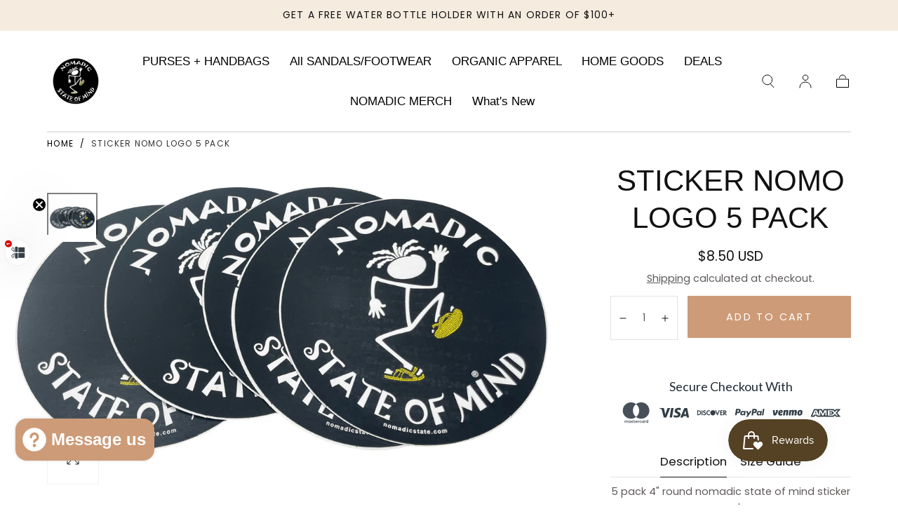

--- FILE ---
content_type: text/html; charset=utf-8
request_url: https://nomadicstateofmind.com/products/copy-of-sticker-logo-5-pack
body_size: 98611
content:
<!doctype html>
<html class="no-js" lang="en">
  <head>

   
<!-- Global site tag (gtag.js) - Google Ads: 1067414047 -->
<script async src="https://www.googletagmanager.com/gtag/js?id=AW-1067414047"></script>
<script>
  window.dataLayer = window.dataLayer || [];
  function gtag(){dataLayer.push(arguments);}
  gtag('js', new Date());
  gtag('config', 'AW-1067414047');
</script>

 

    
<!-- Clarity heatmaps -->  
  <script type="text/javascript">
    (function(c,l,a,r,i,t,y){
        c[a]=c[a]||function(){(c[a].q=c[a].q||[]).push(arguments)};
        t=l.createElement(r);t.async=1;t.src="https://www.clarity.ms/tag/"+i;
        y=l.getElementsByTagName(r)[0];y.parentNode.insertBefore(t,y);
    })(window, document, "clarity", "script", "axtx2xkh5d");
</script>









    
    <meta charset="utf-8">
    <meta http-equiv="X-UA-Compatible" content="IE=edge">
    <meta name="viewport" content="width=device-width,initial-scale=1,maximum-scale=1">
    <meta name="theme-color" content="">
    <link rel="canonical" href="https://nomadicstateofmind.com/products/copy-of-sticker-logo-5-pack">
    <link rel="preconnect" href="https://cdn.shopify.com" crossorigin><link rel="icon" type="image/png" href="//nomadicstateofmind.com/cdn/shop/files/nomadic_favicon.png?crop=center&height=32&v=1650050339&width=32"><link rel="preconnect" href="https://fonts.shopifycdn.com" crossorigin><title>
      Sticker NOMO Logo 5 pack

        &ndash; Nomadic State of Mind</title>

    
      <meta name="description" content="5 pack 4&quot; round nomadic state of mind sticker pack">
    

    

<meta property="og:site_name" content="Nomadic State of Mind">
<meta property="og:url" content="https://nomadicstateofmind.com/products/copy-of-sticker-logo-5-pack">
<meta property="og:title" content="Sticker NOMO Logo 5 pack">
<meta property="og:type" content="product">
<meta property="og:description" content="5 pack 4&quot; round nomadic state of mind sticker pack"><meta property="og:image" content="http://nomadicstateofmind.com/cdn/shop/products/5packsticker.jpg?v=1657143309">
  <meta property="og:image:secure_url" content="https://nomadicstateofmind.com/cdn/shop/products/5packsticker.jpg?v=1657143309">
  <meta property="og:image:width" content="3636">
  <meta property="og:image:height" content="1898"><meta property="og:price:amount" content="8.50">
  <meta property="og:price:currency" content="USD"><meta name="twitter:card" content="summary_large_image">
<meta name="twitter:title" content="Sticker NOMO Logo 5 pack">
<meta name="twitter:description" content="5 pack 4&quot; round nomadic state of mind sticker pack">


    <script defer src="//nomadicstateofmind.com/cdn/shop/t/28/assets/pubsub.js?v=47587058936531202851695732570"></script>
    <script defer src="//nomadicstateofmind.com/cdn/shop/t/28/assets/global.js?v=91416107592059568341697124072"></script>

    <script>window.performance && window.performance.mark && window.performance.mark('shopify.content_for_header.start');</script><meta name="google-site-verification" content="ZWmSQBVYuUJtSIqEy0gTNfZJcKEnmAWUfzqqrHqUVq4">
<meta name="facebook-domain-verification" content="ogngxsikeqq8pj87hjnfx9uecytsmi">
<meta id="shopify-digital-wallet" name="shopify-digital-wallet" content="/47082045605/digital_wallets/dialog">
<meta name="shopify-checkout-api-token" content="5e459c2e0bf57b97cc737a428e6159f3">
<meta id="in-context-paypal-metadata" data-shop-id="47082045605" data-venmo-supported="false" data-environment="production" data-locale="en_US" data-paypal-v4="true" data-currency="USD">
<link rel="alternate" type="application/json+oembed" href="https://nomadicstateofmind.com/products/copy-of-sticker-logo-5-pack.oembed">
<script async="async" src="/checkouts/internal/preloads.js?locale=en-US"></script>
<link rel="preconnect" href="https://shop.app" crossorigin="anonymous">
<script async="async" src="https://shop.app/checkouts/internal/preloads.js?locale=en-US&shop_id=47082045605" crossorigin="anonymous"></script>
<script id="apple-pay-shop-capabilities" type="application/json">{"shopId":47082045605,"countryCode":"US","currencyCode":"USD","merchantCapabilities":["supports3DS"],"merchantId":"gid:\/\/shopify\/Shop\/47082045605","merchantName":"Nomadic State of Mind","requiredBillingContactFields":["postalAddress","email","phone"],"requiredShippingContactFields":["postalAddress","email","phone"],"shippingType":"shipping","supportedNetworks":["visa","masterCard","amex","discover","elo","jcb"],"total":{"type":"pending","label":"Nomadic State of Mind","amount":"1.00"},"shopifyPaymentsEnabled":true,"supportsSubscriptions":true}</script>
<script id="shopify-features" type="application/json">{"accessToken":"5e459c2e0bf57b97cc737a428e6159f3","betas":["rich-media-storefront-analytics"],"domain":"nomadicstateofmind.com","predictiveSearch":true,"shopId":47082045605,"locale":"en"}</script>
<script>var Shopify = Shopify || {};
Shopify.shop = "nomadic-state.myshopify.com";
Shopify.locale = "en";
Shopify.currency = {"active":"USD","rate":"1.0"};
Shopify.country = "US";
Shopify.theme = {"name":"Sahara","id":132789338277,"schema_name":"Sahara","schema_version":"1.1.8","theme_store_id":1926,"role":"main"};
Shopify.theme.handle = "null";
Shopify.theme.style = {"id":null,"handle":null};
Shopify.cdnHost = "nomadicstateofmind.com/cdn";
Shopify.routes = Shopify.routes || {};
Shopify.routes.root = "/";</script>
<script type="module">!function(o){(o.Shopify=o.Shopify||{}).modules=!0}(window);</script>
<script>!function(o){function n(){var o=[];function n(){o.push(Array.prototype.slice.apply(arguments))}return n.q=o,n}var t=o.Shopify=o.Shopify||{};t.loadFeatures=n(),t.autoloadFeatures=n()}(window);</script>
<script>
  window.ShopifyPay = window.ShopifyPay || {};
  window.ShopifyPay.apiHost = "shop.app\/pay";
  window.ShopifyPay.redirectState = null;
</script>
<script id="shop-js-analytics" type="application/json">{"pageType":"product"}</script>
<script defer="defer" async type="module" src="//nomadicstateofmind.com/cdn/shopifycloud/shop-js/modules/v2/client.init-shop-cart-sync_Bc8-qrdt.en.esm.js"></script>
<script defer="defer" async type="module" src="//nomadicstateofmind.com/cdn/shopifycloud/shop-js/modules/v2/chunk.common_CmNk3qlo.esm.js"></script>
<script type="module">
  await import("//nomadicstateofmind.com/cdn/shopifycloud/shop-js/modules/v2/client.init-shop-cart-sync_Bc8-qrdt.en.esm.js");
await import("//nomadicstateofmind.com/cdn/shopifycloud/shop-js/modules/v2/chunk.common_CmNk3qlo.esm.js");

  window.Shopify.SignInWithShop?.initShopCartSync?.({"fedCMEnabled":true,"windoidEnabled":true});

</script>
<script defer="defer" async type="module" src="//nomadicstateofmind.com/cdn/shopifycloud/shop-js/modules/v2/client.payment-terms_Bl_bs7GP.en.esm.js"></script>
<script defer="defer" async type="module" src="//nomadicstateofmind.com/cdn/shopifycloud/shop-js/modules/v2/chunk.common_CmNk3qlo.esm.js"></script>
<script defer="defer" async type="module" src="//nomadicstateofmind.com/cdn/shopifycloud/shop-js/modules/v2/chunk.modal_CvhjeixQ.esm.js"></script>
<script type="module">
  await import("//nomadicstateofmind.com/cdn/shopifycloud/shop-js/modules/v2/client.payment-terms_Bl_bs7GP.en.esm.js");
await import("//nomadicstateofmind.com/cdn/shopifycloud/shop-js/modules/v2/chunk.common_CmNk3qlo.esm.js");
await import("//nomadicstateofmind.com/cdn/shopifycloud/shop-js/modules/v2/chunk.modal_CvhjeixQ.esm.js");

  
</script>
<script>
  window.Shopify = window.Shopify || {};
  if (!window.Shopify.featureAssets) window.Shopify.featureAssets = {};
  window.Shopify.featureAssets['shop-js'] = {"shop-cart-sync":["modules/v2/client.shop-cart-sync_DOpY4EW0.en.esm.js","modules/v2/chunk.common_CmNk3qlo.esm.js"],"shop-button":["modules/v2/client.shop-button_CI-s0xGZ.en.esm.js","modules/v2/chunk.common_CmNk3qlo.esm.js"],"init-fed-cm":["modules/v2/client.init-fed-cm_D2vsy40D.en.esm.js","modules/v2/chunk.common_CmNk3qlo.esm.js"],"init-windoid":["modules/v2/client.init-windoid_CXNAd0Cm.en.esm.js","modules/v2/chunk.common_CmNk3qlo.esm.js"],"shop-toast-manager":["modules/v2/client.shop-toast-manager_Cx0C6may.en.esm.js","modules/v2/chunk.common_CmNk3qlo.esm.js"],"shop-cash-offers":["modules/v2/client.shop-cash-offers_CL9Nay2h.en.esm.js","modules/v2/chunk.common_CmNk3qlo.esm.js","modules/v2/chunk.modal_CvhjeixQ.esm.js"],"avatar":["modules/v2/client.avatar_BTnouDA3.en.esm.js"],"init-shop-email-lookup-coordinator":["modules/v2/client.init-shop-email-lookup-coordinator_B9mmbKi4.en.esm.js","modules/v2/chunk.common_CmNk3qlo.esm.js"],"init-shop-cart-sync":["modules/v2/client.init-shop-cart-sync_Bc8-qrdt.en.esm.js","modules/v2/chunk.common_CmNk3qlo.esm.js"],"pay-button":["modules/v2/client.pay-button_Bhm3077V.en.esm.js","modules/v2/chunk.common_CmNk3qlo.esm.js"],"init-customer-accounts-sign-up":["modules/v2/client.init-customer-accounts-sign-up_C7zhr03q.en.esm.js","modules/v2/client.shop-login-button_BbMx65lK.en.esm.js","modules/v2/chunk.common_CmNk3qlo.esm.js","modules/v2/chunk.modal_CvhjeixQ.esm.js"],"init-shop-for-new-customer-accounts":["modules/v2/client.init-shop-for-new-customer-accounts_rLbLSDTe.en.esm.js","modules/v2/client.shop-login-button_BbMx65lK.en.esm.js","modules/v2/chunk.common_CmNk3qlo.esm.js","modules/v2/chunk.modal_CvhjeixQ.esm.js"],"checkout-modal":["modules/v2/client.checkout-modal_Fp9GouFF.en.esm.js","modules/v2/chunk.common_CmNk3qlo.esm.js","modules/v2/chunk.modal_CvhjeixQ.esm.js"],"init-customer-accounts":["modules/v2/client.init-customer-accounts_DkVf8Jdu.en.esm.js","modules/v2/client.shop-login-button_BbMx65lK.en.esm.js","modules/v2/chunk.common_CmNk3qlo.esm.js","modules/v2/chunk.modal_CvhjeixQ.esm.js"],"shop-login-button":["modules/v2/client.shop-login-button_BbMx65lK.en.esm.js","modules/v2/chunk.common_CmNk3qlo.esm.js","modules/v2/chunk.modal_CvhjeixQ.esm.js"],"shop-login":["modules/v2/client.shop-login_B9KWmZaW.en.esm.js","modules/v2/chunk.common_CmNk3qlo.esm.js","modules/v2/chunk.modal_CvhjeixQ.esm.js"],"shop-follow-button":["modules/v2/client.shop-follow-button_B-omSWeu.en.esm.js","modules/v2/chunk.common_CmNk3qlo.esm.js","modules/v2/chunk.modal_CvhjeixQ.esm.js"],"lead-capture":["modules/v2/client.lead-capture_DZQFWrYz.en.esm.js","modules/v2/chunk.common_CmNk3qlo.esm.js","modules/v2/chunk.modal_CvhjeixQ.esm.js"],"payment-terms":["modules/v2/client.payment-terms_Bl_bs7GP.en.esm.js","modules/v2/chunk.common_CmNk3qlo.esm.js","modules/v2/chunk.modal_CvhjeixQ.esm.js"]};
</script>
<script>(function() {
  var isLoaded = false;
  function asyncLoad() {
    if (isLoaded) return;
    isLoaded = true;
    var urls = ["https:\/\/loox.io\/widget\/EybqebnDIh\/loox.1652474330019.js?shop=nomadic-state.myshopify.com","https:\/\/reconvert-cdn.com\/assets\/js\/store_reconvert_node.js?v=2\u0026scid=YmMzZDE1YWYzYTJmZTVhOGU0NjQ1YzYyMmY5OWU1YTguMWRkM2E5MDdhZmI5ZjE1MWJjOTJhYzdhMTYyNTdiMjY=\u0026shop=nomadic-state.myshopify.com","\/\/cdn.shopify.com\/proxy\/b6bb399fb7f383152b906f66d5d0ad110dfbf9d75c834023b2253f3c97de842a\/storage.googleapis.com\/timesact-resources\/scripts\/timesactV3.js?shop=nomadic-state.myshopify.com\u0026sp-cache-control=cHVibGljLCBtYXgtYWdlPTkwMA","https:\/\/trust.conversionbear.com\/script?app=trust_badge\u0026shop=nomadic-state.myshopify.com","https:\/\/public.zoorix.com\/sdk.min.js?shop=nomadic-state.myshopify.com","https:\/\/cdn-app.cart-bot.net\/public\/js\/append.js?shop=nomadic-state.myshopify.com","https:\/\/pc-quiz.s3.us-east-2.amazonaws.com\/current\/quiz-loader.min.js?shop=nomadic-state.myshopify.com"];
    for (var i = 0; i < urls.length; i++) {
      var s = document.createElement('script');
      s.type = 'text/javascript';
      s.async = true;
      s.src = urls[i];
      var x = document.getElementsByTagName('script')[0];
      x.parentNode.insertBefore(s, x);
    }
  };
  if(window.attachEvent) {
    window.attachEvent('onload', asyncLoad);
  } else {
    window.addEventListener('load', asyncLoad, false);
  }
})();</script>
<script id="__st">var __st={"a":47082045605,"offset":-28800,"reqid":"ab3c9561-bdd3-4310-9621-69f9e4bd7d7c-1762205767","pageurl":"nomadicstateofmind.com\/products\/copy-of-sticker-logo-5-pack","u":"2d6652773ff9","p":"product","rtyp":"product","rid":7642429784229};</script>
<script>window.ShopifyPaypalV4VisibilityTracking = true;</script>
<script id="captcha-bootstrap">!function(){'use strict';const t='contact',e='account',n='new_comment',o=[[t,t],['blogs',n],['comments',n],[t,'customer']],c=[[e,'customer_login'],[e,'guest_login'],[e,'recover_customer_password'],[e,'create_customer']],r=t=>t.map((([t,e])=>`form[action*='/${t}']:not([data-nocaptcha='true']) input[name='form_type'][value='${e}']`)).join(','),a=t=>()=>t?[...document.querySelectorAll(t)].map((t=>t.form)):[];function s(){const t=[...o],e=r(t);return a(e)}const i='password',u='form_key',d=['recaptcha-v3-token','g-recaptcha-response','h-captcha-response',i],f=()=>{try{return window.sessionStorage}catch{return}},m='__shopify_v',_=t=>t.elements[u];function p(t,e,n=!1){try{const o=window.sessionStorage,c=JSON.parse(o.getItem(e)),{data:r}=function(t){const{data:e,action:n}=t;return t[m]||n?{data:e,action:n}:{data:t,action:n}}(c);for(const[e,n]of Object.entries(r))t.elements[e]&&(t.elements[e].value=n);n&&o.removeItem(e)}catch(o){console.error('form repopulation failed',{error:o})}}const l='form_type',E='cptcha';function T(t){t.dataset[E]=!0}const w=window,h=w.document,L='Shopify',v='ce_forms',y='captcha';let A=!1;((t,e)=>{const n=(g='f06e6c50-85a8-45c8-87d0-21a2b65856fe',I='https://cdn.shopify.com/shopifycloud/storefront-forms-hcaptcha/ce_storefront_forms_captcha_hcaptcha.v1.5.2.iife.js',D={infoText:'Protected by hCaptcha',privacyText:'Privacy',termsText:'Terms'},(t,e,n)=>{const o=w[L][v],c=o.bindForm;if(c)return c(t,g,e,D).then(n);var r;o.q.push([[t,g,e,D],n]),r=I,A||(h.body.append(Object.assign(h.createElement('script'),{id:'captcha-provider',async:!0,src:r})),A=!0)});var g,I,D;w[L]=w[L]||{},w[L][v]=w[L][v]||{},w[L][v].q=[],w[L][y]=w[L][y]||{},w[L][y].protect=function(t,e){n(t,void 0,e),T(t)},Object.freeze(w[L][y]),function(t,e,n,w,h,L){const[v,y,A,g]=function(t,e,n){const i=e?o:[],u=t?c:[],d=[...i,...u],f=r(d),m=r(i),_=r(d.filter((([t,e])=>n.includes(e))));return[a(f),a(m),a(_),s()]}(w,h,L),I=t=>{const e=t.target;return e instanceof HTMLFormElement?e:e&&e.form},D=t=>v().includes(t);t.addEventListener('submit',(t=>{const e=I(t);if(!e)return;const n=D(e)&&!e.dataset.hcaptchaBound&&!e.dataset.recaptchaBound,o=_(e),c=g().includes(e)&&(!o||!o.value);(n||c)&&t.preventDefault(),c&&!n&&(function(t){try{if(!f())return;!function(t){const e=f();if(!e)return;const n=_(t);if(!n)return;const o=n.value;o&&e.removeItem(o)}(t);const e=Array.from(Array(32),(()=>Math.random().toString(36)[2])).join('');!function(t,e){_(t)||t.append(Object.assign(document.createElement('input'),{type:'hidden',name:u})),t.elements[u].value=e}(t,e),function(t,e){const n=f();if(!n)return;const o=[...t.querySelectorAll(`input[type='${i}']`)].map((({name:t})=>t)),c=[...d,...o],r={};for(const[a,s]of new FormData(t).entries())c.includes(a)||(r[a]=s);n.setItem(e,JSON.stringify({[m]:1,action:t.action,data:r}))}(t,e)}catch(e){console.error('failed to persist form',e)}}(e),e.submit())}));const S=(t,e)=>{t&&!t.dataset[E]&&(n(t,e.some((e=>e===t))),T(t))};for(const o of['focusin','change'])t.addEventListener(o,(t=>{const e=I(t);D(e)&&S(e,y())}));const B=e.get('form_key'),M=e.get(l),P=B&&M;t.addEventListener('DOMContentLoaded',(()=>{const t=y();if(P)for(const e of t)e.elements[l].value===M&&p(e,B);[...new Set([...A(),...v().filter((t=>'true'===t.dataset.shopifyCaptcha))])].forEach((e=>S(e,t)))}))}(h,new URLSearchParams(w.location.search),n,t,e,['guest_login'])})(!0,!0)}();</script>
<script integrity="sha256-52AcMU7V7pcBOXWImdc/TAGTFKeNjmkeM1Pvks/DTgc=" data-source-attribution="shopify.loadfeatures" defer="defer" src="//nomadicstateofmind.com/cdn/shopifycloud/storefront/assets/storefront/load_feature-81c60534.js" crossorigin="anonymous"></script>
<script crossorigin="anonymous" defer="defer" src="//nomadicstateofmind.com/cdn/shopifycloud/storefront/assets/shopify_pay/storefront-65b4c6d7.js?v=20250812"></script>
<script data-source-attribution="shopify.dynamic_checkout.dynamic.init">var Shopify=Shopify||{};Shopify.PaymentButton=Shopify.PaymentButton||{isStorefrontPortableWallets:!0,init:function(){window.Shopify.PaymentButton.init=function(){};var t=document.createElement("script");t.src="https://nomadicstateofmind.com/cdn/shopifycloud/portable-wallets/latest/portable-wallets.en.js",t.type="module",document.head.appendChild(t)}};
</script>
<script data-source-attribution="shopify.dynamic_checkout.buyer_consent">
  function portableWalletsHideBuyerConsent(e){var t=document.getElementById("shopify-buyer-consent"),n=document.getElementById("shopify-subscription-policy-button");t&&n&&(t.classList.add("hidden"),t.setAttribute("aria-hidden","true"),n.removeEventListener("click",e))}function portableWalletsShowBuyerConsent(e){var t=document.getElementById("shopify-buyer-consent"),n=document.getElementById("shopify-subscription-policy-button");t&&n&&(t.classList.remove("hidden"),t.removeAttribute("aria-hidden"),n.addEventListener("click",e))}window.Shopify?.PaymentButton&&(window.Shopify.PaymentButton.hideBuyerConsent=portableWalletsHideBuyerConsent,window.Shopify.PaymentButton.showBuyerConsent=portableWalletsShowBuyerConsent);
</script>
<script data-source-attribution="shopify.dynamic_checkout.cart.bootstrap">document.addEventListener("DOMContentLoaded",(function(){function t(){return document.querySelector("shopify-accelerated-checkout-cart, shopify-accelerated-checkout")}if(t())Shopify.PaymentButton.init();else{new MutationObserver((function(e,n){t()&&(Shopify.PaymentButton.init(),n.disconnect())})).observe(document.body,{childList:!0,subtree:!0})}}));
</script>
<link id="shopify-accelerated-checkout-styles" rel="stylesheet" media="screen" href="https://nomadicstateofmind.com/cdn/shopifycloud/portable-wallets/latest/accelerated-checkout-backwards-compat.css" crossorigin="anonymous">
<style id="shopify-accelerated-checkout-cart">
        #shopify-buyer-consent {
  margin-top: 1em;
  display: inline-block;
  width: 100%;
}

#shopify-buyer-consent.hidden {
  display: none;
}

#shopify-subscription-policy-button {
  background: none;
  border: none;
  padding: 0;
  text-decoration: underline;
  font-size: inherit;
  cursor: pointer;
}

#shopify-subscription-policy-button::before {
  box-shadow: none;
}

      </style>

<script>window.performance && window.performance.mark && window.performance.mark('shopify.content_for_header.end');</script>
<style data-shopify>

  @font-face {
  font-family: Poppins;
  font-weight: 400;
  font-style: normal;
  font-display: swap;
  src: url("//nomadicstateofmind.com/cdn/fonts/poppins/poppins_n4.0ba78fa5af9b0e1a374041b3ceaadf0a43b41362.woff2") format("woff2"),
       url("//nomadicstateofmind.com/cdn/fonts/poppins/poppins_n4.214741a72ff2596839fc9760ee7a770386cf16ca.woff") format("woff");
}

  
  @font-face {
  font-family: Poppins;
  font-weight: 400;
  font-style: normal;
  font-display: swap;
  src: url("//nomadicstateofmind.com/cdn/fonts/poppins/poppins_n4.0ba78fa5af9b0e1a374041b3ceaadf0a43b41362.woff2") format("woff2"),
       url("//nomadicstateofmind.com/cdn/fonts/poppins/poppins_n4.214741a72ff2596839fc9760ee7a770386cf16ca.woff") format("woff");
}

  @font-face {
  font-family: Poppins;
  font-weight: 700;
  font-style: normal;
  font-display: swap;
  src: url("//nomadicstateofmind.com/cdn/fonts/poppins/poppins_n7.56758dcf284489feb014a026f3727f2f20a54626.woff2") format("woff2"),
       url("//nomadicstateofmind.com/cdn/fonts/poppins/poppins_n7.f34f55d9b3d3205d2cd6f64955ff4b36f0cfd8da.woff") format("woff");
}

  @font-face {
  font-family: Poppins;
  font-weight: 400;
  font-style: italic;
  font-display: swap;
  src: url("//nomadicstateofmind.com/cdn/fonts/poppins/poppins_i4.846ad1e22474f856bd6b81ba4585a60799a9f5d2.woff2") format("woff2"),
       url("//nomadicstateofmind.com/cdn/fonts/poppins/poppins_i4.56b43284e8b52fc64c1fd271f289a39e8477e9ec.woff") format("woff");
}

  @font-face {
  font-family: Poppins;
  font-weight: 700;
  font-style: italic;
  font-display: swap;
  src: url("//nomadicstateofmind.com/cdn/fonts/poppins/poppins_i7.42fd71da11e9d101e1e6c7932199f925f9eea42d.woff2") format("woff2"),
       url("//nomadicstateofmind.com/cdn/fonts/poppins/poppins_i7.ec8499dbd7616004e21155106d13837fff4cf556.woff") format("woff");
}

  
  @font-face {
  font-family: Poppins;
  font-weight: 400;
  font-style: normal;
  font-display: swap;
  src: url("//nomadicstateofmind.com/cdn/fonts/poppins/poppins_n4.0ba78fa5af9b0e1a374041b3ceaadf0a43b41362.woff2") format("woff2"),
       url("//nomadicstateofmind.com/cdn/fonts/poppins/poppins_n4.214741a72ff2596839fc9760ee7a770386cf16ca.woff") format("woff");
}


  :root {
    --font-body-family: Poppins, sans-serif;
    --font-body-style: normal;
    --font-body-weight: 400;

    --font-heading-family: "system_ui", -apple-system, 'Segoe UI', Roboto, 'Helvetica Neue', 'Noto Sans', 'Liberation Sans', Arial, sans-serif, 'Apple Color Emoji', 'Segoe UI Emoji', 'Segoe UI Symbol', 'Noto Color Emoji';
    --font-heading-style: normal;
    --font-heading-weight: 400;

    --font-button-family: Poppins, sans-serif;
    --font-button-style: normal;
    --font-button-weight: 400;

    --font-heading-letter-spacing: 0;
    --font-heading-text-transform: uppercase;

    --font-body-scale: 1.2;
    --font-heading-scale: 1.1;

    --font-weight-normal: 400;
    --font-weight-bold: 700;
    --font-weight-light: ;

    --line-height-extra-small: 1;
    --line-height-small: 1.3;
    --line-height-medium: 1.6;

    --letter-spacing-extra-small: .05rem;
    --letter-spacing-small: .1rem;
    --letter-spacing-medium: .2rem;

    --font-size-extra-small: 1rem;
    --font-size-small: 1.2rem;
    --font-size-medium: 1.4rem;
    --font-size-large: 1.6rem;
    --font-size-extra-large: 1.8rem;

    --font-size-static-extra-small: 1rem;
    --font-size-static-small: 1.2rem;
    --font-size-static-medium: 1.4rem;
    --font-size-static-large: 1.6rem;
    --font-size-static-extra-large: 1.8rem;

    /* Typography */
    --color-heading-text: #111111;
    --color-body-text: #5E5A59;

    /* Buttons and links */
    --color-button-outlined-text: #cd9b77;
    --color-button-outlined-background: rgba(0,0,0,0);
    --color-button-filled-text: #ffffff;
    --color-button-filled-background: #cd9b77;

    --color-button-background: transparent;
    --color-button-outline: #ffffff;
    --color-button-text: #ffffff;

    --color-form-text: #cd9b77;
    --color-form-button-text: #ffffff;

    --button-border-radius: 0;
    --button-text-transform: button--uppercase;
    --input-border-radius: 0;

    /* Other elements */
    --color-link: #333232;
    --color-link-text: #000000;
    --color-default-link-text: #000000;
    --color-tag-text: #111111;
    --color-tag-background: #FFFFFF;
    --color-border-elements: #E6E2E1;
    --color-cart-number-text: #000000;
    --color-shipping-bar-progress: #CD9B77;

    /* Backgrounds */
    --color-body-background: #ffffff;
    --color-image-background: #ffffff;
    --color-body-background-transparent-50: rgba(255, 255, 255, 0.5);
    --color-popup-background: #FFFFFF;

    /* Background Colors */
    --color-background-primary: #000000;
    --color-background-inverse: #ffffff;
    --color-background-light: #E6E2E1;
    --color-background-dark: #333232;
    --color-background-accent-1: #f5ebdf;
    --color-background-accent-2: #f5ebdf;

    /* Text Colors */
    --color-text-primary: #000000;
    --color-text-secondary: #CD9B77;
    --color-text-inverse: #ffffff;

    /* Text default */
    --color-heading-text-default: #111111;
    --color-body-text-default: #5E5A59;

    --color-link-text-default: #000000;
    --color-default-link-text-default: #000000;

    /* Text secondary */
    --color-heading-text-secondary: #CD9B77;
    --color-body-text-secondary: #CD9B77;

    /* Text inverse */
    --color-heading-text-inverse: #ffffff;
    --color-body-text-inverse: #ffffff;

    --color-link-text-inverse: #ffffff;
    --color-default-link-text-inverse: #ffffff;

    /* Default section style */
    --color-default-background: #ffffff;
    --color-default-image-background: #ffffff;
    --color-default-border-elements: #E6E2E1;

    /* Secondary section style */
    --color-secondary-background: #CD9B77;
    --color-secondary-image-background: #f5ebdf;
    --color-secondary-border-elements: #E6E2E1;

    --color-button-hover-text: var(--color-button-text-inverse);
    --color-button-hover-outline: var(--color-button-outline);
    --color-button-hover-background: var(--color-button-outline);

    --color-success: #6BBD4F;
    --color-alert: #FAC151;
    --color-error: #D84339;
    --color-price-accent: #CD9B77;

    --color-white: #fff;
    --color-black: #111;
    --color-light: #ddd;

    --media-overlay-gradient-desktop: linear-gradient(180deg, rgba(0, 0, 0, 0) 0%, rgba(0, 0, 0, 0.25) 100%);
    --media-overlay-gradient-mobile: linear-gradient(180deg, rgba(0, 0, 0, 0) 0%, rgba(0, 0, 0, 0.25) 100%);

    --gradient-black: linear-gradient(180deg, rgba(0, 0, 0, 0) 0%, rgba(0, 0, 0, 0.2) 100%);
    --gradient-overlay-horizontal: linear-gradient(0deg, rgba(0, 0, 0, 0.2), rgba(0, 0, 0, 0.2));
    --color-popup-overlay: rgba(0, 0, 0, 0.5);

    --page-width: 1440px;
    --page-width-md: 880px;
    --page-width-xs: 656px;
    --page-gutter: 2.4rem;

    --section-vertical-padding: 7.6rem;
    --section-vertical-padding-desktop: 9.6rem;

    --section-spacing-unit-desktop: 1.6rem;
    --section-spacing-unit-mobile:  1.2rem;

    --duration-short: 200ms;
    --duration-default: 300ms;
    --duration-long: 400ms;
    --duration-extra-long: 600ms;

    --z-header: 800;
    --z-modals: 900;
    --z-fab: 750;

    --header-top-position: calc(var(--header-height, 5.6rem) + var(--announcement-bar-height, 2.7rem));

    --card-media-padding: 0;
    --card-media-object-fit: cover;
    --card-media-background-color: #ffffff;

    --collection-sidebar-top: 0;

    --theme-js-animations-on-mobile: fade-in 800ms forwards paused;
  }

  

  @media screen and (min-width: 750px) {
    :root {
    --font-size-extra-small: 1.2rem;
    --font-size-small: 1.4rem;
    --font-size-medium: 1.6rem;
    --font-size-large: 1.8rem;
    --font-size-extra-large: 2rem;

    --page-gutter: 3.6rem;

    --section-vertical-padding: 8.6rem;

    --header-top-position: calc(var(--header-height, 7.4rem) + var(--announcement-bar-height, 3.5rem));
  }
}

  @media screen and (min-width: 990px) {
    :root {
  --page-gutter: 4rem;

  --section-vertical-padding: 9.6rem;
}
}

  @media screen and (min-width: 1100px) {
    :root {
--page-gutter: 5.6rem;
}
}</style><link href="//nomadicstateofmind.com/cdn/shop/t/28/assets/base.css?v=132484079065120007851752866170" rel="stylesheet" type="text/css" media="all" />
    <link rel="stylesheet" href="//nomadicstateofmind.com/cdn/shop/t/28/assets/swiper-bundle.min.css?v=39633872178562917471695732567" media="print" onload="this.media='all'">
    <link rel="stylesheet" href="//nomadicstateofmind.com/cdn/shop/t/28/assets/component-drawer.css?v=148830730825267654831695732567" media="print" onload="this.media='all'">
    <noscript>
      <link href="//nomadicstateofmind.com/cdn/shop/t/28/assets/swiper-bundle.min.css?v=39633872178562917471695732567" rel="stylesheet" type="text/css" media="all" />
      <link href="//nomadicstateofmind.com/cdn/shop/t/28/assets/component-drawer.css?v=148830730825267654831695732567" rel="stylesheet" type="text/css" media="all" />
    </noscript><link rel="stylesheet" href="//nomadicstateofmind.com/cdn/shop/t/28/assets/component-predictive-search.css?v=167180920165480308801695732568" media="print" onload="this.media='all'">
      <script defer src="//nomadicstateofmind.com/cdn/shop/t/28/assets/predictive-search.js?v=92622284360457197551695732569"></script>
      <noscript><link href="//nomadicstateofmind.com/cdn/shop/t/28/assets/component-predictive-search.css?v=167180920165480308801695732568" rel="stylesheet" type="text/css" media="all" /></noscript><link rel="preload" as="font" href="//nomadicstateofmind.com/cdn/fonts/poppins/poppins_n4.0ba78fa5af9b0e1a374041b3ceaadf0a43b41362.woff2" type="font/woff2" crossorigin><script>
      document.documentElement.className = document.documentElement.className.replace('no-js', 'js');

      if (Shopify.designMode) {
        document.documentElement.classList.add('shopify-design-mode');
      }
    </script>

    <script defer src="//nomadicstateofmind.com/cdn/shop/t/28/assets/swiper-bundle.min.js?v=87330480114418983271695732568"></script>
    <script defer src="//nomadicstateofmind.com/cdn/shop/t/28/assets/bodyScrollLock.min.js?v=54831410435734691211695732567"></script><script id="docapp-cart">window.docappCart = {"note":null,"attributes":{},"original_total_price":0,"total_price":0,"total_discount":0,"total_weight":0.0,"item_count":0,"items":[],"requires_shipping":false,"currency":"USD","items_subtotal_price":0,"cart_level_discount_applications":[],"checkout_charge_amount":0}; window.docappCart.currency = "USD"; window.docappCart.shop_currency = "USD";</script>
<script id="docapp-free-item-speedup">
(() => { if (!document.documentElement.innerHTML.includes('\\/shop' + '\\/js' + '\\/free-gift-cart-upsell-pro.min.js') || window.freeGiftCartUpsellProAppLoaded) return; let script = document.createElement('script'); script.src = "https://d2fk970j0emtue.cloudfront.net/shop/js/free-gift-cart-upsell-pro.min.js?shop=nomadic-state.myshopify.com"; document.getElementById('docapp-free-item-speedup').after(script); })();
</script>
<!-- BEGIN app block: shopify://apps/klaviyo-email-marketing-sms/blocks/klaviyo-onsite-embed/2632fe16-c075-4321-a88b-50b567f42507 -->












  <script async src="https://static.klaviyo.com/onsite/js/WtTXuq/klaviyo.js?company_id=WtTXuq"></script>
  <script>!function(){if(!window.klaviyo){window._klOnsite=window._klOnsite||[];try{window.klaviyo=new Proxy({},{get:function(n,i){return"push"===i?function(){var n;(n=window._klOnsite).push.apply(n,arguments)}:function(){for(var n=arguments.length,o=new Array(n),w=0;w<n;w++)o[w]=arguments[w];var t="function"==typeof o[o.length-1]?o.pop():void 0,e=new Promise((function(n){window._klOnsite.push([i].concat(o,[function(i){t&&t(i),n(i)}]))}));return e}}})}catch(n){window.klaviyo=window.klaviyo||[],window.klaviyo.push=function(){var n;(n=window._klOnsite).push.apply(n,arguments)}}}}();</script>

  
    <script id="viewed_product">
      if (item == null) {
        var _learnq = _learnq || [];

        var MetafieldReviews = null
        var MetafieldYotpoRating = null
        var MetafieldYotpoCount = null
        var MetafieldLooxRating = null
        var MetafieldLooxCount = null
        var okendoProduct = null
        var okendoProductReviewCount = null
        var okendoProductReviewAverageValue = null
        try {
          // The following fields are used for Customer Hub recently viewed in order to add reviews.
          // This information is not part of __kla_viewed. Instead, it is part of __kla_viewed_reviewed_items
          MetafieldReviews = {};
          MetafieldYotpoRating = null
          MetafieldYotpoCount = null
          MetafieldLooxRating = null
          MetafieldLooxCount = null

          okendoProduct = null
          // If the okendo metafield is not legacy, it will error, which then requires the new json formatted data
          if (okendoProduct && 'error' in okendoProduct) {
            okendoProduct = null
          }
          okendoProductReviewCount = okendoProduct ? okendoProduct.reviewCount : null
          okendoProductReviewAverageValue = okendoProduct ? okendoProduct.reviewAverageValue : null
        } catch (error) {
          console.error('Error in Klaviyo onsite reviews tracking:', error);
        }

        var item = {
          Name: "Sticker NOMO Logo 5 pack",
          ProductID: 7642429784229,
          Categories: ["Quick Order","Stickers and Patches"],
          ImageURL: "https://nomadicstateofmind.com/cdn/shop/products/5packsticker_grande.jpg?v=1657143309",
          URL: "https://nomadicstateofmind.com/products/copy-of-sticker-logo-5-pack",
          Brand: "Nomadic State of Mind",
          Price: "$8.50",
          Value: "8.50",
          CompareAtPrice: "$0.00"
        };
        _learnq.push(['track', 'Viewed Product', item]);
        _learnq.push(['trackViewedItem', {
          Title: item.Name,
          ItemId: item.ProductID,
          Categories: item.Categories,
          ImageUrl: item.ImageURL,
          Url: item.URL,
          Metadata: {
            Brand: item.Brand,
            Price: item.Price,
            Value: item.Value,
            CompareAtPrice: item.CompareAtPrice
          },
          metafields:{
            reviews: MetafieldReviews,
            yotpo:{
              rating: MetafieldYotpoRating,
              count: MetafieldYotpoCount,
            },
            loox:{
              rating: MetafieldLooxRating,
              count: MetafieldLooxCount,
            },
            okendo: {
              rating: okendoProductReviewAverageValue,
              count: okendoProductReviewCount,
            }
          }
        }]);
      }
    </script>
  




  <script>
    window.klaviyoReviewsProductDesignMode = false
  </script>







<!-- END app block --><!-- BEGIN app block: shopify://apps/frequently-bought/blocks/app-embed-block/b1a8cbea-c844-4842-9529-7c62dbab1b1f --><script>
    window.codeblackbelt = window.codeblackbelt || {};
    window.codeblackbelt.shop = window.codeblackbelt.shop || 'nomadic-state.myshopify.com';
    
        window.codeblackbelt.productId = 7642429784229;</script><script src="//cdn.codeblackbelt.com/widgets/frequently-bought-together/main.min.js?version=2025110313-0800" async></script>
 <!-- END app block --><!-- BEGIN app block: shopify://apps/hulk-form-builder/blocks/app-embed/b6b8dd14-356b-4725-a4ed-77232212b3c3 --><!-- BEGIN app snippet: hulkapps-formbuilder-theme-ext --><script type="text/javascript">
  
  if (typeof window.formbuilder_customer != "object") {
        window.formbuilder_customer = {}
  }

  window.hulkFormBuilder = {
    form_data: {},
    shop_data: {"shop_VzXZn0qXDi8gmDw8B_eY3Q":{"shop_uuid":"VzXZn0qXDi8gmDw8B_eY3Q","shop_timezone":"America\/Los_Angeles","shop_id":90303,"shop_is_after_submit_enabled":true,"shop_shopify_plan":"shopify_plus","shop_shopify_domain":"nomadic-state.myshopify.com","shop_remove_watermark":false,"shop_created_at":"2023-08-28T17:29:45.775-05:00","is_skip_metafield":false,"shop_deleted":false,"shop_disabled":false}},
    settings_data: {"shop_settings":{"shop_customise_msgs":[],"default_customise_msgs":{"is_required":"is required","thank_you":"Thank you! The form was submitted successfully.","processing":"Processing...","valid_data":"Please provide valid data","valid_email":"Provide valid email format","valid_tags":"HTML Tags are not allowed","valid_phone":"Provide valid phone number","valid_captcha":"Please provide valid captcha response","valid_url":"Provide valid URL","only_number_alloud":"Provide valid number in","number_less":"must be less than","number_more":"must be more than","image_must_less":"Image must be less than 20MB","image_number":"Images allowed","image_extension":"Invalid extension! Please provide image file","error_image_upload":"Error in image upload. Please try again.","error_file_upload":"Error in file upload. Please try again.","your_response":"Your response","error_form_submit":"Error occur.Please try again after sometime.","email_submitted":"Form with this email is already submitted","invalid_email_by_zerobounce":"The email address you entered appears to be invalid. Please check it and try again.","download_file":"Download file","card_details_invalid":"Your card details are invalid","card_details":"Card details","please_enter_card_details":"Please enter card details","card_number":"Card number","exp_mm":"Exp MM","exp_yy":"Exp YY","crd_cvc":"CVV","payment_value":"Payment amount","please_enter_payment_amount":"Please enter payment amount","address1":"Address line 1","address2":"Address line 2","city":"City","province":"Province","zipcode":"Zip code","country":"Country","blocked_domain":"This form does not accept addresses from","file_must_less":"File must be less than 20MB","file_extension":"Invalid extension! Please provide file","only_file_number_alloud":"files allowed","previous":"Previous","next":"Next","must_have_a_input":"Please enter at least one field.","please_enter_required_data":"Please enter required data","atleast_one_special_char":"Include at least one special character","atleast_one_lowercase_char":"Include at least one lowercase character","atleast_one_uppercase_char":"Include at least one uppercase character","atleast_one_number":"Include at least one number","must_have_8_chars":"Must have 8 characters long","be_between_8_and_12_chars":"Be between 8 and 12 characters long","please_select":"Please Select","phone_submitted":"Form with this phone number is already submitted","user_res_parse_error":"Error while submitting the form","valid_same_values":"values must be same","product_choice_clear_selection":"Clear Selection","picture_choice_clear_selection":"Clear Selection","remove_all_for_file_image_upload":"Remove All","invalid_file_type_for_image_upload":"You can't upload files of this type.","invalid_file_type_for_signature_upload":"You can't upload files of this type.","max_files_exceeded_for_file_upload":"You can not upload any more files.","max_files_exceeded_for_image_upload":"You can not upload any more files.","file_already_exist":"File already uploaded","max_limit_exceed":"You have added the maximum number of text fields.","cancel_upload_for_file_upload":"Cancel upload","cancel_upload_for_image_upload":"Cancel upload","cancel_upload_for_signature_upload":"Cancel upload"},"shop_blocked_domains":[]}},
    features_data: {"shop_plan_features":{"shop_plan_features":["unlimited-forms","full-design-customization","export-form-submissions","multiple-recipients-for-form-submissions","multiple-admin-notifications","enable-captcha","unlimited-file-uploads","save-submitted-form-data","set-auto-response-message","conditional-logic","form-banner","save-as-draft-facility","include-user-response-in-admin-email","disable-form-submission","file-upload"]}},
    shop: null,
    shop_id: null,
    plan_features: null,
    validateDoubleQuotes: false,
    assets: {
      extraFunctions: "https://cdn.shopify.com/extensions/0199e1a0-85eb-7049-b3f8-05e35978150e/form_builder-46/assets/extra-functions.js",
      extraStyles: "https://cdn.shopify.com/extensions/0199e1a0-85eb-7049-b3f8-05e35978150e/form_builder-46/assets/extra-styles.css",
      bootstrapStyles: "https://cdn.shopify.com/extensions/0199e1a0-85eb-7049-b3f8-05e35978150e/form_builder-46/assets/theme-app-extension-bootstrap.css"
    },
    translations: {
      htmlTagNotAllowed: "HTML Tags are not allowed",
      sqlQueryNotAllowed: "SQL Queries are not allowed",
      doubleQuoteNotAllowed: "Double quotes are not allowed",
      vorwerkHttpWwwNotAllowed: "The words \u0026#39;http\u0026#39; and \u0026#39;www\u0026#39; are not allowed. Please remove them and try again.",
      maxTextFieldsReached: "You have added the maximum number of text fields.",
      avoidNegativeWords: "Avoid negative words: Don\u0026#39;t use negative words in your contact message.",
      customDesignOnly: "This form is for custom designs requests. For general inquiries please contact our team at info@stagheaddesigns.com",
      zerobounceApiErrorMsg: "We couldn\u0026#39;t verify your email due to a technical issue. Please try again later.",
    }

  }

  

  window.FbThemeAppExtSettingsHash = {}
  
</script><!-- END app snippet --><!-- END app block --><!-- BEGIN app block: shopify://apps/selecty/blocks/app-embed/a005a4a7-4aa2-4155-9c2b-0ab41acbf99c --><template id="sel-form-template">
  <div id="sel-form" style="display: none;">
    <form method="post" action="/localization" id="localization_form" accept-charset="UTF-8" class="shopify-localization-form" enctype="multipart/form-data"><input type="hidden" name="form_type" value="localization" /><input type="hidden" name="utf8" value="✓" /><input type="hidden" name="_method" value="put" /><input type="hidden" name="return_to" value="/products/copy-of-sticker-logo-5-pack" />
      <input type="hidden" name="country_code" value="US">
      <input type="hidden" name="language_code" value="en">
    </form>
  </div>
</template>


  <script>
    (function () {
      window.$selector = window.$selector || []; // Create empty queue for action (sdk) if user has not created his yet
      // Fetch geodata only for new users
      const wasRedirected = localStorage.getItem('sel-autodetect') === '1';

      if (!wasRedirected) {
        window.selectorConfigGeoData = fetch('/browsing_context_suggestions.json?source=geolocation_recommendation&country[enabled]=true&currency[enabled]=true&language[enabled]=true', {
          method: 'GET',
          mode: 'cors',
          cache: 'default',
          credentials: 'same-origin',
          headers: {
            'Content-Type': 'application/json',
            'Access-Control-Allow-Origin': '*'
          },
          redirect: 'follow',
          referrerPolicy: 'no-referrer',
        });
      }
    })()
  </script>
  <script type="application/json" id="__selectors_json">
    {
      "selectors": 
  [{"_id":"678a76f5e3a308e6bd68922c","id":"stores-resource-selector","storeId":47082045605,"parentDomain":"nomadic-state.myshopify.com","title":"Multi-stores selector","design":{"resource":"stores","resourceList":["stores"],"type":"drop-down","theme":"basic","scheme":"basic","short":"none","search":"none","styles":{"general":"","extra":""},"reverse":true,"view":"all","colors":{"text":{"red":32,"green":34,"blue":35,"alpha":1,"filter":"invert(10%) sepia(7%) saturate(451%) hue-rotate(156deg) brightness(93%) contrast(90%)"},"accent":{"red":32,"green":34,"blue":35,"alpha":1,"filter":"invert(7%) sepia(6%) saturate(770%) hue-rotate(155deg) brightness(98%) contrast(86%)"},"background":{"red":255,"green":255,"blue":255,"alpha":1,"filter":"invert(100%) sepia(98%) saturate(8%) hue-rotate(180deg) brightness(102%) contrast(101%)"}},"typography":{"default":{"fontFamily":"Verdana","fontStyle":"normal","fontWeight":"normal","size":{"value":14,"dimension":"px"}},"accent":{"fontFamily":"Verdana","fontStyle":"normal","fontWeight":"normal","size":{"value":14,"dimension":"px"}}},"position":{"type":"fixed","value":{"vertical":"bottom","horizontal":"left"}}},"visibility":[],"status":"disabled","createdAt":"2025-01-17T15:27:49.428Z","updatedAt":"2025-01-17T15:27:49.428Z","__v":0}],
    "store": 
  
    {"isBrandingStore":true,"shouldBranding":false}
  
,
    "autodetect": 
  null
,
    "autoRedirect": 
  
    {"active":true,"resource":"countries","behavior":"necessary","queryParams":[],"redirectToDefaultLanguage":false,"visibility":{"countries":{"logicVariant":"exclude","resources":["CN"]}}}
  
,
    "customResources": 
  [{"name":"stores","resources":[{"domain":"e94aa1.myshopify.com","additionalDomains":["nomadicstateofmindscandinavia.com","nomadicstateofmindscandinavia.com","nomadicstateofmindscandinavia.com"],"title":"e94aa1","customImgUrl":"https://cdn.selecty.devit.software/3.0.8-path.6385b472/assets/globe.svg","link":"https://e94aa1.myshopify.com/","code":"o1oiaam4yhmsfpecy9"},{"domain":"uae-nomadicstate.myshopify.com","additionalDomains":["uae-nomadicstate.myshopify.com","www.nomadicstateofmindmea.com","www.nomadicstateofmindmea.com","www.nomadicstateofmindmea.com"],"title":"uae-nomadicstate","customImgUrl":"https://cdn.selecty.devit.software/3.0.6/assets/globe.svg","link":"https://uae-nomadicstate.myshopify.com/","code":"icsmsauyamemothdtifcopayone"},{"domain":"safrica-nomadic-state.myshopify.com","additionalDomains":["www.nomadicstateofmind.za.com"],"title":"safrica-nomadic-state","customImgUrl":"https://selectors.devit.software/assets/globe.svg","link":"https://safrica-nomadic-state.myshopify.com/","code":"aafsyhefiaimcarcmoytmtpnsdsooic"},{"domain":"nomadic-dev.myshopify.com","additionalDomains":["nomadicstateofmindportugal.pt","nomadicstateofmind.es"],"title":"nomadic-dev","customImgUrl":"https://selectors.devit.software/assets/globe.svg","link":"https://nomadic-dev.myshopify.com/","code":"pncvmoachddeyiymmooifs"},{"domain":"france-nomadic-state-of-mind.myshopify.com","additionalDomains":["nomadicstateofmind.fr","nomadicstateofmind.fr","nomadicstateofmind.fr","nomadicstateofmind.fr","nomadicstateofmind.fr","nomadicstateofmind.fr","nomadicstateofmind.fr","nomadicstateofmind.fr","nomadicstateofmind.fr","nomadicstateofmind.fr","nomadicstateofmind.fr","nomadicstateofmind.fr","nomadicstateofmind.fr","nomadicstateofmind.fr","nomadicstateofmind.fr","nomadicstateofmind.fr","nomadicstateofmind.fr"],"title":"france-nomadic-state-of-mind","customImgUrl":"https://selectors.devit.software/assets/globe.svg","link":"https://france-nomadic-state-of-mind.myshopify.com/","code":"caypfnnfedosmirimooaytmntsochfmeadic"},{"domain":"greece-nomadic-state.myshopify.com","additionalDomains":["nomadiccyprus.com","nomadiccyprus.com","nomadiccyprus.com","nomadiccyprus.com","nomadiccyprus.com","nomadiccyprus.com","nomadiccyprus.com","nomadiccyprus.com","nomadiccyprus.com","nomadiccyprus.com","nomadiccyprus.com"],"title":"greece-nomadic-state","customImgUrl":"https://selectors.devit.software/assets/globe.svg","link":"https://greece-nomadic-state.myshopify.com/","code":"yiecmoepcsdgtctrhnsaamiomyeofe"},{"domain":"nomadic-state.myshopify.com","additionalDomains":["nomadicstateofmind.com","nomadicstateofmind.com","nomadicstateofmind.com","nomadicstateofmind.com"],"title":"nomadic-state","customImgUrl":"https://selectors.devit.software/assets/globe.svg","link":"https://nomadic-state.myshopify.com/","code":"pmomcmhoytstdesyicanafio"}],"isConnected":true}],
    "markets": [{"enabled":true,"locale":"en","countries":["GF","GL","LI","LT","LU"],"localCurrencies":true,"webPresence":{"alternateLocales":[],"defaultLocale":"en","subfolderSuffix":null,"domain":{"host":"nomadicstateofmind.com"}},"curr":{"code":"USD"},"alternateLocales":[],"domain":{"host":"nomadicstateofmind.com"},"primary":false,"name":"Added with Markets Pro","regions":[{"code":"GF"},{"code":"GL"},{"code":"LI"},{"code":"LT"},{"code":"LU"}],"title":"Added with Markets Pro","host":"nomadicstateofmind.com","country":"GF"},{"enabled":true,"locale":"en","countries":["AL","AT","BG","CZ","HU","MT","RO","RS","SK","SI"],"localCurrencies":true,"webPresence":{"alternateLocales":[],"defaultLocale":"en","subfolderSuffix":null,"domain":{"host":"nomadicstateofmind.com"}},"curr":{"code":"USD"},"alternateLocales":[],"domain":{"host":"nomadicstateofmind.com"},"primary":false,"name":"cyprus","regions":[{"code":"AL"},{"code":"AT"},{"code":"BG"},{"code":"CZ"},{"code":"HU"},{"code":"MT"},{"code":"RO"},{"code":"RS"},{"code":"SK"},{"code":"SI"}],"title":"cyprus","host":"nomadicstateofmind.com","country":"AL"},{"enabled":true,"locale":"en","countries":["AG","AI","AM","AO","AR","AW","AZ","BB","BD","BF","BH","BI","BJ","BM","BN","BO","BQ","BR","BS","BW","BZ","CK","CM","CN","CO","CR","CV","CW","DJ","DM","DO","DZ","EC","EG","ET","FJ","FK","GA","GD","GE","GH","GM","GN","GQ","GT","GW","GY","HK","HN","HT","ID","IN","JM","JP","KE","KG","KH","KI","KM","KR","KY","LA","LC","LK","LS","MA","MG","MN","MO","MR","MS","MU","MV","MW","MY","MZ","NA","NC","NG","NI","NP","NR","NU","OM","PA","PE","PG","PH","PK","PY","RW","SB","SC","SG","SL","SN","SR","ST","SV","SZ","TC","TD","TG","TH","TL","TN","TO","TT","TV","TW","TZ","UG","UY","VC","VG","VN","VU","WS","ZM","CL"],"localCurrencies":true,"webPresence":{"alternateLocales":[],"defaultLocale":"en","subfolderSuffix":null,"domain":{"host":"nomadicstateofmind.com"}},"curr":{"code":"USD"},"alternateLocales":[],"domain":{"host":"nomadicstateofmind.com"},"primary":false,"name":"International","regions":[{"code":"AG"},{"code":"AI"},{"code":"AM"},{"code":"AO"},{"code":"AR"},{"code":"AW"},{"code":"AZ"},{"code":"BB"},{"code":"BD"},{"code":"BF"},{"code":"BH"},{"code":"BI"},{"code":"BJ"},{"code":"BM"},{"code":"BN"},{"code":"BO"},{"code":"BQ"},{"code":"BR"},{"code":"BS"},{"code":"BW"},{"code":"BZ"},{"code":"CK"},{"code":"CM"},{"code":"CN"},{"code":"CO"},{"code":"CR"},{"code":"CV"},{"code":"CW"},{"code":"DJ"},{"code":"DM"},{"code":"DO"},{"code":"DZ"},{"code":"EC"},{"code":"EG"},{"code":"ET"},{"code":"FJ"},{"code":"FK"},{"code":"GA"},{"code":"GD"},{"code":"GE"},{"code":"GH"},{"code":"GM"},{"code":"GN"},{"code":"GQ"},{"code":"GT"},{"code":"GW"},{"code":"GY"},{"code":"HK"},{"code":"HN"},{"code":"HT"},{"code":"ID"},{"code":"IN"},{"code":"JM"},{"code":"JP"},{"code":"KE"},{"code":"KG"},{"code":"KH"},{"code":"KI"},{"code":"KM"},{"code":"KR"},{"code":"KY"},{"code":"LA"},{"code":"LC"},{"code":"LK"},{"code":"LS"},{"code":"MA"},{"code":"MG"},{"code":"MN"},{"code":"MO"},{"code":"MR"},{"code":"MS"},{"code":"MU"},{"code":"MV"},{"code":"MW"},{"code":"MY"},{"code":"MZ"},{"code":"NA"},{"code":"NC"},{"code":"NG"},{"code":"NI"},{"code":"NP"},{"code":"NR"},{"code":"NU"},{"code":"OM"},{"code":"PA"},{"code":"PE"},{"code":"PG"},{"code":"PH"},{"code":"PK"},{"code":"PY"},{"code":"RW"},{"code":"SB"},{"code":"SC"},{"code":"SG"},{"code":"SL"},{"code":"SN"},{"code":"SR"},{"code":"ST"},{"code":"SV"},{"code":"SZ"},{"code":"TC"},{"code":"TD"},{"code":"TG"},{"code":"TH"},{"code":"TL"},{"code":"TN"},{"code":"TO"},{"code":"TT"},{"code":"TV"},{"code":"TW"},{"code":"TZ"},{"code":"UG"},{"code":"UY"},{"code":"VC"},{"code":"VG"},{"code":"VN"},{"code":"VU"},{"code":"WS"},{"code":"ZM"},{"code":"CL"}],"title":"International","host":"nomadicstateofmind.com","country":"BM"},{"enabled":true,"locale":"en","countries":["US"],"localCurrencies":true,"webPresence":{"defaultLocale":"en","alternateLocales":[],"subfolderSuffix":null,"domain":{"host":"nomadicstateofmind.com"}},"curr":{"code":"USD"},"alternateLocales":[],"domain":{"host":"nomadicstateofmind.com"},"primary":true,"name":"United States","regions":[{"code":"US"}],"title":"United States","host":"nomadicstateofmind.com","country":"US"},{"enabled":true,"locale":"es","countries":["ES"],"localCurrencies":true,"webPresence":{"defaultLocale":"es","alternateLocales":["en","pt-PT"],"subfolderSuffix":null,"domain":{"host":"nomadicstateofmind.es"}},"curr":{"code":"EUR"},"alternateLocales":["en","pt-PT"],"domain":{"host":"nomadicstateofmind.es"},"primary":true,"name":"Spain","regions":[{"code":"ES"}],"title":"Spain","host":"nomadicstateofmind.es","country":"ES","samePathname":false,"customImgUrl":null,"localization":{},"primaryOnConnected":true,"isThirdParty":true,"isConnected":true,"link":"https://nomadicstateofmind.es"},{"enabled":true,"locale":"pt-PT","countries":["PT"],"localCurrencies":true,"webPresence":{"defaultLocale":"pt-PT","alternateLocales":["es","en"],"subfolderSuffix":null,"domain":{"host":"nomadicstateofmindportugal.pt"}},"curr":{"code":"EUR"},"alternateLocales":["es","en"],"domain":{"host":"nomadicstateofmindportugal.pt"},"primary":false,"name":"Portugal","regions":[{"code":"PT"}],"title":"Portugal","host":"nomadicstateofmindportugal.pt","country":"PT","samePathname":false,"customImgUrl":null,"localization":{},"primaryOnConnected":false,"isThirdParty":true,"isConnected":true,"link":"https://nomadicstateofmindportugal.pt"},{"enabled":true,"locale":"en","countries":["ZA"],"localCurrencies":true,"webPresence":{"defaultLocale":"en","alternateLocales":["ar"],"subfolderSuffix":null,"domain":{"host":"www.nomadicstateofmind.za.com"}},"curr":{"code":"ZAR"},"alternateLocales":["ar"],"domain":{"host":"www.nomadicstateofmind.za.com"},"primary":true,"name":"South Africa","regions":[{"code":"ZA"}],"title":"South Africa","host":"www.nomadicstateofmind.za.com","country":"ZA","samePathname":false,"customImgUrl":null,"localization":{},"primaryOnConnected":true,"isThirdParty":true,"isConnected":true,"link":"https://www.nomadicstateofmind.za.com"},{"enabled":true,"locale":"en","countries":["TN"],"localCurrencies":false,"webPresence":{"alternateLocales":[],"defaultLocale":"en","subfolderSuffix":null,"domain":{"host":"nomadiccyprus.com"}},"curr":{"code":"EUR"},"alternateLocales":[],"domain":{"host":"nomadiccyprus.com"},"primary":false,"name":"Tunisia","regions":[{"code":"TN"}],"title":"Tunisia","host":"nomadiccyprus.com","country":"TN","customImgUrl":null,"localization":{},"primaryOnConnected":false,"isThirdParty":true,"isConnected":true,"link":"https://nomadiccyprus.com"},{"enabled":true,"locale":"en","countries":["RO"],"localCurrencies":false,"webPresence":{"alternateLocales":[],"defaultLocale":"en","subfolderSuffix":null,"domain":{"host":"nomadiccyprus.com"}},"curr":{"code":"EUR"},"alternateLocales":[],"domain":{"host":"nomadiccyprus.com"},"primary":false,"name":"Romania","regions":[{"code":"RO"}],"title":"Romania","host":"nomadiccyprus.com","country":"RO","customImgUrl":null,"localization":{},"primaryOnConnected":false,"isThirdParty":true,"isConnected":true,"link":"https://nomadiccyprus.com"},{"enabled":true,"locale":"en","countries":["MA"],"localCurrencies":false,"webPresence":{"alternateLocales":[],"defaultLocale":"en","subfolderSuffix":null,"domain":{"host":"nomadiccyprus.com"}},"curr":{"code":"EUR"},"alternateLocales":[],"domain":{"host":"nomadiccyprus.com"},"primary":false,"name":"Morocco","regions":[{"code":"MA"}],"title":"Morocco","host":"nomadiccyprus.com","country":"MA","customImgUrl":null,"localization":{},"primaryOnConnected":false,"isThirdParty":true,"isConnected":true,"link":"https://nomadiccyprus.com"},{"enabled":true,"locale":"en","countries":["MK"],"localCurrencies":false,"webPresence":{"alternateLocales":[],"defaultLocale":"en","subfolderSuffix":null,"domain":{"host":"nomadiccyprus.com"}},"curr":{"code":"EUR"},"alternateLocales":[],"domain":{"host":"nomadiccyprus.com"},"primary":false,"name":"Macedonia","regions":[{"code":"MK"}],"title":"Macedonia","host":"nomadiccyprus.com","country":"MK","customImgUrl":null,"localization":{},"primaryOnConnected":false,"isThirdParty":true,"isConnected":true,"link":"https://nomadiccyprus.com"},{"enabled":true,"locale":"en","countries":["LY"],"localCurrencies":false,"webPresence":{"alternateLocales":[],"defaultLocale":"en","subfolderSuffix":null,"domain":{"host":"nomadiccyprus.com"}},"curr":{"code":"EUR"},"alternateLocales":[],"domain":{"host":"nomadiccyprus.com"},"primary":false,"name":"Libya","regions":[{"code":"LY"}],"title":"Libya","host":"nomadiccyprus.com","country":"LY","customImgUrl":null,"localization":{},"primaryOnConnected":false,"isThirdParty":true,"isConnected":true,"link":"https://nomadiccyprus.com"},{"enabled":true,"locale":"en","countries":["LB"],"localCurrencies":false,"webPresence":{"alternateLocales":[],"defaultLocale":"en","subfolderSuffix":null,"domain":{"host":"nomadiccyprus.com"}},"curr":{"code":"EUR"},"alternateLocales":[],"domain":{"host":"nomadiccyprus.com"},"primary":false,"name":"Lebanon","regions":[{"code":"LB"}],"title":"Lebanon","host":"nomadiccyprus.com","country":"LB","customImgUrl":null,"localization":{},"primaryOnConnected":false,"isThirdParty":true,"isConnected":true,"link":"https://nomadiccyprus.com"},{"enabled":true,"locale":"en","countries":["GR"],"localCurrencies":true,"webPresence":{"defaultLocale":"en","alternateLocales":[],"subfolderSuffix":null,"domain":{"host":"nomadiccyprus.com"}},"curr":{"code":"EUR"},"alternateLocales":[],"domain":{"host":"nomadiccyprus.com"},"primary":true,"name":"greece","regions":[{"code":"GR"}],"title":"greece","host":"nomadiccyprus.com","country":"GR","samePathname":false,"customImgUrl":null,"localization":{},"primaryOnConnected":true,"isThirdParty":true,"isConnected":true,"link":"https://nomadiccyprus.com"},{"enabled":true,"locale":"en","countries":["EG"],"localCurrencies":false,"webPresence":{"alternateLocales":[],"defaultLocale":"en","subfolderSuffix":null,"domain":{"host":"nomadiccyprus.com"}},"curr":{"code":"EUR"},"alternateLocales":[],"domain":{"host":"nomadiccyprus.com"},"primary":false,"name":"Egypt","regions":[{"code":"EG"}],"title":"Egypt","host":"nomadiccyprus.com","country":"EG","customImgUrl":null,"localization":{},"primaryOnConnected":false,"isThirdParty":true,"isConnected":true,"link":"https://nomadiccyprus.com"},{"enabled":true,"locale":"en","countries":["AT","CZ","IL","BG","AL","RS","BA","MT","SK","SI","VA"],"localCurrencies":false,"webPresence":{"alternateLocales":[],"defaultLocale":"en","subfolderSuffix":null,"domain":{"host":"nomadiccyprus.com"}},"curr":{"code":"EUR"},"alternateLocales":[],"domain":{"host":"nomadiccyprus.com"},"primary":false,"name":"cyprus other","regions":[{"code":"AT"},{"code":"CZ"},{"code":"IL"},{"code":"BG"},{"code":"AL"},{"code":"RS"},{"code":"BA"},{"code":"MT"},{"code":"SK"},{"code":"SI"},{"code":"VA"}],"title":"cyprus other","host":"nomadiccyprus.com","country":"AT","customImgUrl":null,"localization":{},"primaryOnConnected":false,"isThirdParty":true,"isConnected":true,"link":"https://nomadiccyprus.com"},{"enabled":true,"locale":"en","countries":["CY"],"localCurrencies":true,"webPresence":{"alternateLocales":[],"defaultLocale":"en","subfolderSuffix":null,"domain":{"host":"nomadiccyprus.com"}},"curr":{"code":"EUR"},"alternateLocales":[],"domain":{"host":"nomadiccyprus.com"},"primary":false,"name":"cyprus 2","regions":[{"code":"CY"}],"title":"cyprus 2","host":"nomadiccyprus.com","country":"CY","customImgUrl":null,"localization":{},"primaryOnConnected":false,"isThirdParty":true,"isConnected":true,"link":"https://nomadiccyprus.com"},{"enabled":true,"locale":"en","countries":["DZ"],"localCurrencies":false,"webPresence":{"alternateLocales":[],"defaultLocale":"en","subfolderSuffix":null,"domain":{"host":"nomadiccyprus.com"}},"curr":{"code":"EUR"},"alternateLocales":[],"domain":{"host":"nomadiccyprus.com"},"primary":false,"name":"Algeria","regions":[{"code":"DZ"}],"title":"Algeria","host":"nomadiccyprus.com","country":"DZ","customImgUrl":null,"localization":{},"primaryOnConnected":false,"isThirdParty":true,"isConnected":true,"link":"https://nomadiccyprus.com"},{"enabled":true,"locale":"fr","countries":["GB"],"localCurrencies":false,"webPresence":{"alternateLocales":["it","nl","en","pt-PT"],"defaultLocale":"fr","subfolderSuffix":null,"domain":{"host":"nomadicstateofmind.fr"}},"curr":{"code":"EUR"},"alternateLocales":["it","nl","en","pt-PT"],"domain":{"host":"nomadicstateofmind.fr"},"primary":false,"name":"United Kingdom","regions":[{"code":"GB"}],"title":"United Kingdom","host":"nomadicstateofmind.fr","country":"GB","customImgUrl":null,"localization":{},"primaryOnConnected":false,"isThirdParty":true,"isConnected":true,"link":"https://nomadicstateofmind.fr"},{"enabled":true,"locale":"fr","countries":["CH"],"localCurrencies":false,"webPresence":{"alternateLocales":["it","nl","en","pt-PT"],"defaultLocale":"fr","subfolderSuffix":null,"domain":{"host":"nomadicstateofmind.fr"}},"curr":{"code":"EUR"},"alternateLocales":["it","nl","en","pt-PT"],"domain":{"host":"nomadicstateofmind.fr"},"primary":false,"name":"Switzerland","regions":[{"code":"CH"}],"title":"Switzerland","host":"nomadicstateofmind.fr","country":"CH","customImgUrl":null,"localization":{},"primaryOnConnected":false,"isThirdParty":true,"isConnected":true,"link":"https://nomadicstateofmind.fr"},{"enabled":true,"locale":"fr","countries":["MF"],"localCurrencies":true,"webPresence":{"alternateLocales":["it","nl","en","pt-PT"],"defaultLocale":"fr","subfolderSuffix":null,"domain":{"host":"nomadicstateofmind.fr"}},"curr":{"code":"EUR"},"alternateLocales":["it","nl","en","pt-PT"],"domain":{"host":"nomadicstateofmind.fr"},"primary":false,"name":"Saint-martin","regions":[{"code":"MF"}],"title":"Saint-martin","host":"nomadicstateofmind.fr","country":"MF","customImgUrl":null,"localization":{},"primaryOnConnected":false,"isThirdParty":true,"isConnected":true,"link":"https://nomadicstateofmind.fr"},{"enabled":true,"locale":"fr","countries":["BL"],"localCurrencies":true,"webPresence":{"alternateLocales":["it","nl","en","pt-PT"],"defaultLocale":"fr","subfolderSuffix":null,"domain":{"host":"nomadicstateofmind.fr"}},"curr":{"code":"EUR"},"alternateLocales":["it","nl","en","pt-PT"],"domain":{"host":"nomadicstateofmind.fr"},"primary":false,"name":"Saint-Barthélemy","regions":[{"code":"BL"}],"title":"Saint-Barthélemy","host":"nomadicstateofmind.fr","country":"BL","customImgUrl":null,"localization":{},"primaryOnConnected":false,"isThirdParty":true,"isConnected":true,"link":"https://nomadicstateofmind.fr"},{"enabled":true,"locale":"fr","countries":["RE"],"localCurrencies":true,"webPresence":{"alternateLocales":["it","nl","en","pt-PT"],"defaultLocale":"fr","subfolderSuffix":null,"domain":{"host":"nomadicstateofmind.fr"}},"curr":{"code":"EUR"},"alternateLocales":["it","nl","en","pt-PT"],"domain":{"host":"nomadicstateofmind.fr"},"primary":false,"name":"Réunion","regions":[{"code":"RE"}],"title":"Réunion","host":"nomadicstateofmind.fr","country":"RE","customImgUrl":null,"localization":{},"primaryOnConnected":false,"isThirdParty":true,"isConnected":true,"link":"https://nomadicstateofmind.fr"},{"enabled":true,"locale":"fr","countries":["NL"],"localCurrencies":true,"webPresence":{"alternateLocales":["it","nl","en","pt-PT"],"defaultLocale":"fr","subfolderSuffix":null,"domain":{"host":"nomadicstateofmind.fr"}},"curr":{"code":"EUR"},"alternateLocales":["it","nl","en","pt-PT"],"domain":{"host":"nomadicstateofmind.fr"},"primary":false,"name":"Netherland","regions":[{"code":"NL"}],"title":"Netherland","host":"nomadicstateofmind.fr","country":"NL","customImgUrl":null,"localization":{},"primaryOnConnected":false,"isThirdParty":true,"isConnected":true,"link":"https://nomadicstateofmind.fr"},{"enabled":true,"locale":"fr","countries":["MC"],"localCurrencies":true,"webPresence":{"alternateLocales":["it","nl","en","pt-PT"],"defaultLocale":"fr","subfolderSuffix":null,"domain":{"host":"nomadicstateofmind.fr"}},"curr":{"code":"EUR"},"alternateLocales":["it","nl","en","pt-PT"],"domain":{"host":"nomadicstateofmind.fr"},"primary":false,"name":"Monaco","regions":[{"code":"MC"}],"title":"Monaco","host":"nomadicstateofmind.fr","country":"MC","customImgUrl":null,"localization":{},"primaryOnConnected":false,"isThirdParty":true,"isConnected":true,"link":"https://nomadicstateofmind.fr"},{"enabled":true,"locale":"fr","countries":["MQ"],"localCurrencies":true,"webPresence":{"alternateLocales":["it","nl","en","pt-PT"],"defaultLocale":"fr","subfolderSuffix":null,"domain":{"host":"nomadicstateofmind.fr"}},"curr":{"code":"EUR"},"alternateLocales":["it","nl","en","pt-PT"],"domain":{"host":"nomadicstateofmind.fr"},"primary":false,"name":"Martinique","regions":[{"code":"MQ"}],"title":"Martinique","host":"nomadicstateofmind.fr","country":"MQ","customImgUrl":null,"localization":{},"primaryOnConnected":false,"isThirdParty":true,"isConnected":true,"link":"https://nomadicstateofmind.fr"},{"enabled":true,"locale":"fr","countries":["LU"],"localCurrencies":true,"webPresence":{"alternateLocales":["it","nl","en","pt-PT"],"defaultLocale":"fr","subfolderSuffix":null,"domain":{"host":"nomadicstateofmind.fr"}},"curr":{"code":"EUR"},"alternateLocales":["it","nl","en","pt-PT"],"domain":{"host":"nomadicstateofmind.fr"},"primary":false,"name":"Luxembourg","regions":[{"code":"LU"}],"title":"Luxembourg","host":"nomadicstateofmind.fr","country":"LU","customImgUrl":null,"localization":{},"primaryOnConnected":false,"isThirdParty":true,"isConnected":true,"link":"https://nomadicstateofmind.fr"},{"enabled":true,"locale":"fr","countries":["IT"],"localCurrencies":true,"webPresence":{"alternateLocales":["it","nl","en","pt-PT"],"defaultLocale":"fr","subfolderSuffix":null,"domain":{"host":"nomadicstateofmind.fr"}},"curr":{"code":"EUR"},"alternateLocales":["it","nl","en","pt-PT"],"domain":{"host":"nomadicstateofmind.fr"},"primary":false,"name":"italy","regions":[{"code":"IT"}],"title":"italy","host":"nomadicstateofmind.fr","country":"IT","customImgUrl":null,"localization":{},"primaryOnConnected":false,"isThirdParty":true,"isConnected":true,"link":"https://nomadicstateofmind.fr"},{"enabled":true,"locale":"fr","countries":["GP"],"localCurrencies":true,"webPresence":{"alternateLocales":["it","nl","en","pt-PT"],"defaultLocale":"fr","subfolderSuffix":null,"domain":{"host":"nomadicstateofmind.fr"}},"curr":{"code":"EUR"},"alternateLocales":["it","nl","en","pt-PT"],"domain":{"host":"nomadicstateofmind.fr"},"primary":false,"name":"Guadeloupe","regions":[{"code":"GP"}],"title":"Guadeloupe","host":"nomadicstateofmind.fr","country":"GP","customImgUrl":null,"localization":{},"primaryOnConnected":false,"isThirdParty":true,"isConnected":true,"link":"https://nomadicstateofmind.fr"},{"enabled":true,"locale":"fr","countries":["FR"],"localCurrencies":true,"webPresence":{"defaultLocale":"fr","alternateLocales":["it","nl","en","pt-PT"],"subfolderSuffix":null,"domain":{"host":"nomadicstateofmind.fr"}},"curr":{"code":"EUR"},"alternateLocales":["it","nl","en","pt-PT"],"domain":{"host":"nomadicstateofmind.fr"},"primary":true,"name":"France","regions":[{"code":"FR"}],"title":"France","host":"nomadicstateofmind.fr","country":"FR","samePathname":false,"customImgUrl":null,"localization":{},"primaryOnConnected":true,"isThirdParty":true,"isConnected":true,"link":"https://nomadicstateofmind.fr"},{"enabled":true,"locale":"fr","countries":["BE"],"localCurrencies":true,"webPresence":{"alternateLocales":["it","nl","en","pt-PT"],"defaultLocale":"fr","subfolderSuffix":null,"domain":{"host":"nomadicstateofmind.fr"}},"curr":{"code":"EUR"},"alternateLocales":["it","nl","en","pt-PT"],"domain":{"host":"nomadicstateofmind.fr"},"primary":false,"name":"Belgium","regions":[{"code":"BE"}],"title":"Belgium","host":"nomadicstateofmind.fr","country":"BE","customImgUrl":null,"localization":{},"primaryOnConnected":false,"isThirdParty":true,"isConnected":true,"link":"https://nomadicstateofmind.fr"},{"enabled":true,"locale":"fr","countries":["AD"],"localCurrencies":true,"webPresence":{"alternateLocales":["it","nl","en","pt-PT"],"defaultLocale":"fr","subfolderSuffix":null,"domain":{"host":"nomadicstateofmind.fr"}},"curr":{"code":"EUR"},"alternateLocales":["it","nl","en","pt-PT"],"domain":{"host":"nomadicstateofmind.fr"},"primary":false,"name":"Andorra","regions":[{"code":"AD"}],"title":"Andorra","host":"nomadicstateofmind.fr","country":"AD","customImgUrl":null,"localization":{},"primaryOnConnected":false,"isThirdParty":true,"isConnected":true,"link":"https://nomadicstateofmind.fr"},{"enabled":true,"locale":"en","countries":["AE"],"localCurrencies":true,"webPresence":{"defaultLocale":"en","alternateLocales":[],"subfolderSuffix":null,"domain":{"host":"uae-nomadicstate.myshopify.com"}},"curr":{"code":"AED"},"alternateLocales":[],"domain":{"host":"uae-nomadicstate.myshopify.com"},"primary":true,"name":"dubai","regions":[{"code":"AE"}],"title":"dubai","host":"uae-nomadicstate.myshopify.com","country":"AE","customImgUrl":null,"samePathname":false,"localization":{},"primaryOnConnected":true,"isThirdParty":true,"isConnected":true,"link":"https://uae-nomadicstate.myshopify.com"},{"enabled":true,"locale":"en","countries":["LB","JO","EG"],"webPresence":{"alternateLocales":[],"defaultLocale":"en","subfolderSuffix":null,"domain":{"host":"www.nomadicstateofmindmea.com"}},"localCurrencies":false,"curr":{"code":"AED"},"alternateLocales":[],"domain":{"host":"www.nomadicstateofmindmea.com"},"name":"Levant","regions":[{"code":"LB"},{"code":"JO"},{"code":"EG"}],"country":"LB","title":"Levant","host":"www.nomadicstateofmindmea.com","primaryOnConnected":null,"isThirdParty":true,"isConnected":true,"link":"https://www.nomadicstateofmindmea.com"},{"enabled":true,"locale":"en","countries":["KW","OM","QA","SA","BH","YE"],"webPresence":{"alternateLocales":[],"defaultLocale":"en","subfolderSuffix":null,"domain":{"host":"www.nomadicstateofmindmea.com"}},"localCurrencies":false,"curr":{"code":"AED"},"alternateLocales":[],"domain":{"host":"www.nomadicstateofmindmea.com"},"name":"Middle East ","regions":[{"code":"KW"},{"code":"OM"},{"code":"QA"},{"code":"SA"},{"code":"BH"},{"code":"YE"}],"country":"KW","title":"Middle East ","host":"www.nomadicstateofmindmea.com","primaryOnConnected":null,"isThirdParty":true,"isConnected":true,"link":"https://www.nomadicstateofmindmea.com"},{"enabled":true,"locale":"fr","countries":["IE"],"webPresence":{"alternateLocales":["it","nl","en","pt-PT"],"defaultLocale":"fr","subfolderSuffix":null,"domain":{"host":"nomadicstateofmind.fr"}},"localCurrencies":true,"curr":{"code":"EUR"},"alternateLocales":["it","nl","en","pt-PT"],"domain":{"host":"nomadicstateofmind.fr"},"name":"Irlande","regions":[{"code":"IE"}],"country":"IE","title":"Irlande","host":"nomadicstateofmind.fr","primaryOnConnected":null,"isThirdParty":true,"isConnected":true,"link":"https://nomadicstateofmind.fr"},{"enabled":true,"locale":"fr","countries":["PT"],"webPresence":{"alternateLocales":["it","nl","en","pt-PT"],"defaultLocale":"fr","subfolderSuffix":null,"domain":{"host":"nomadicstateofmind.fr"}},"localCurrencies":true,"curr":{"code":"EUR"},"alternateLocales":["it","nl","en","pt-PT"],"domain":{"host":"nomadicstateofmind.fr"},"name":"portugal","regions":[{"code":"PT"}],"country":"PT","title":"portugal","host":"nomadicstateofmind.fr","primaryOnConnected":null,"isThirdParty":true,"isConnected":true,"link":"https://nomadicstateofmind.fr"},{"enabled":true,"locale":"fr","countries":["AE"],"webPresence":{"alternateLocales":["it","nl","en","pt-PT"],"defaultLocale":"fr","subfolderSuffix":null,"domain":{"host":"nomadicstateofmind.fr"}},"localCurrencies":true,"curr":{"code":"AED"},"alternateLocales":["it","nl","en","pt-PT"],"domain":{"host":"nomadicstateofmind.fr"},"name":"UAE","regions":[{"code":"AE"}],"country":"AE","title":"UAE","host":"nomadicstateofmind.fr","primaryOnConnected":null,"isThirdParty":true,"isConnected":true,"link":"https://nomadicstateofmind.fr"},{"enabled":true,"locale":"en","countries":["DK"],"webPresence":{"alternateLocales":[],"defaultLocale":"en","subfolderSuffix":null,"domain":{"host":"nomadicstateofmindscandinavia.com"}},"localCurrencies":false,"curr":{"code":"DKK"},"alternateLocales":[],"domain":{"host":"nomadicstateofmindscandinavia.com"},"name":"Denmark","regions":[{"code":"DK"}],"country":"DK","title":"Denmark","host":"nomadicstateofmindscandinavia.com","primaryOnConnected":null,"isThirdParty":true,"isConnected":true,"link":"https://nomadicstateofmindscandinavia.com"},{"enabled":true,"locale":"en","countries":["LT"],"webPresence":{"alternateLocales":[],"defaultLocale":"en","subfolderSuffix":null,"domain":{"host":"nomadicstateofmindscandinavia.com"}},"localCurrencies":false,"curr":{"code":"EUR"},"alternateLocales":[],"domain":{"host":"nomadicstateofmindscandinavia.com"},"name":"Lithauen","regions":[{"code":"LT"}],"country":"LT","title":"Lithauen","host":"nomadicstateofmindscandinavia.com","primaryOnConnected":null,"isThirdParty":true,"isConnected":true,"link":"https://nomadicstateofmindscandinavia.com"},{"enabled":true,"locale":"en","countries":["AE"],"webPresence":{"defaultLocale":"en","alternateLocales":[],"subfolderSuffix":null,"domain":{"host":"www.nomadicstateofmindmea.com"}},"localCurrencies":true,"curr":{"code":"AED"},"alternateLocales":[],"domain":{"host":"www.nomadicstateofmindmea.com"},"name":"dubai - en","regions":[{"code":"AE"}],"country":"AE","title":"dubai - en","host":"www.nomadicstateofmindmea.com","primaryOnConnected":null,"isThirdParty":true,"isConnected":true,"link":"https://www.nomadicstateofmindmea.com"}],
    "languages": [{"country":"GF","subfolderSuffix":null,"title":"English","code":"en","alias":"en","endonym":"English","primary":true,"published":true,"domain":"nomadicstateofmind.com"},{"country":"AL","subfolderSuffix":null,"title":"English","code":"en","alias":"en","endonym":"English","primary":true,"published":true,"domain":"nomadicstateofmind.com"},{"country":"AG","subfolderSuffix":null,"title":"English","code":"en","alias":"en","endonym":"English","primary":true,"published":true,"domain":"nomadicstateofmind.com"},{"country":"US","subfolderSuffix":null,"title":"English","code":"en","alias":"en","endonym":"English","primary":true,"published":true,"domain":"nomadicstateofmind.com"},{"country":"ES","subfolderSuffix":null,"title":"Spanish","code":"es","alias":"es","endonym":"Español","primary":false,"published":true,"domain":"nomadicstateofmind.com","samePathname":false,"customImgUrl":null,"localization":{},"primaryOnConnected":true,"isThirdParty":true,"isConnected":true,"link":"https://nomadicstateofmindportugal.pt"},{"country":"GB","subfolderSuffix":null,"title":"Portuguese (Portugal)","code":"pt-PT","alias":"pt-PT","endonym":"Português (Portugal)","primary":false,"published":true,"domain":"nomadicstateofmind.com","samePathname":false,"customImgUrl":null,"localization":{},"primaryOnConnected":false,"isThirdParty":true,"isConnected":true,"link":"https://nomadicstateofmind.fr"},{"country":"GB","subfolderSuffix":null,"title":"French","code":"fr","alias":"fr","endonym":"Français","primary":false,"published":true,"domain":"nomadicstateofmind.com","samePathname":false,"customImgUrl":null,"localization":{},"primaryOnConnected":true,"isThirdParty":true,"isConnected":true,"link":"https://nomadicstateofmind.fr"},{"country":"GB","subfolderSuffix":null,"title":"Dutch","code":"nl","alias":"nl","endonym":"Nederlands","primary":false,"published":true,"domain":"nomadicstateofmind.com","samePathname":false,"customImgUrl":null,"localization":{},"primaryOnConnected":false,"isThirdParty":true,"isConnected":true,"link":"https://nomadicstateofmind.fr"},{"country":"GB","subfolderSuffix":null,"title":"Italian","code":"it","alias":"it","endonym":"Italiano","primary":false,"published":true,"domain":"nomadicstateofmind.com","primaryOnConnected":false,"isThirdParty":true,"isConnected":true,"link":"https://nomadicstateofmind.fr"}],
    "currentMarketLanguages": [{"title":"English","code":"en"}],
    "currencies": [{"title":"Euro","code":"EUR","symbol":"€","country":"GF","primary":false,"domain":"nomadicstateofmind.com","label":"Euro","value":"EUR","content":"Euro","exist":true,"localization":{"en":"Euro","fr":"","pt-PT":"","nl":"","es":""},"samePathname":true,"orderId":34},{"title":"Danish Krone","code":"DKK","symbol":"kr.","country":"GL","primary":false,"domain":"nomadicstateofmind.com","label":"Danish Krone","value":"DKK","content":"Danish Krone","exist":true,"localization":{"en":"Danish Krone","fr":"","pt-PT":"","nl":"","es":""},"samePathname":true,"orderId":28},{"title":"Swiss Franc","code":"CHF","symbol":"Fr.","country":"LI","primary":false,"domain":"nomadicstateofmind.com","label":"Swiss Franc","value":"CHF","content":"Swiss Franc","exist":true,"localization":{"en":"Swiss Franc","fr":"","pt-PT":"","nl":"","es":""},"samePathname":true,"orderId":88},{"title":"Albanian Lek","code":"ALL","symbol":"L","country":"AL","primary":false,"domain":"nomadicstateofmind.com","label":"Albanian Lek","content":"Albanian Lek","samePathname":true,"localization":{"en":"Albanian Lek","es":"","pt-PT":"","fr":"","nl":"","it":""}},{"title":"Bulgarian Lev","code":"BGN","symbol":"лв.","country":"BG","primary":false,"domain":"nomadicstateofmind.com","label":"Bulgarian Lev","content":"Bulgarian Lev","samePathname":true,"localization":{"en":"Bulgarian Lev","es":"","pt-PT":"","fr":"","nl":"","it":""}},{"title":"Czech Koruna","code":"CZK","symbol":"Kč","country":"CZ","primary":false,"domain":"nomadicstateofmind.com","label":"Czech Koruna","content":"Czech Koruna","samePathname":true,"localization":{"en":"Czech Koruna","es":"","pt-PT":"","fr":"","nl":"","it":""}},{"title":"Hungarian Forint","code":"HUF","symbol":"Ft","country":"HU","primary":false,"domain":"nomadicstateofmind.com","label":"Hungarian Forint","content":"Hungarian Forint","samePathname":true,"localization":{"en":"Hungarian Forint","es":"","pt-PT":"","fr":"","nl":"","it":""}},{"title":"Romanian Leu","code":"RON","symbol":"Lei","country":"RO","primary":false,"domain":"nomadicstateofmind.com","label":"Romanian Leu","content":"Romanian Leu","samePathname":true,"localization":{"en":"Romanian Leu","es":"","pt-PT":"","fr":"","nl":"","it":""}},{"title":"Serbian Dinar","code":"RSD","symbol":"РСД","country":"RS","primary":false,"domain":"nomadicstateofmind.com","label":"Serbian Dinar","content":"Serbian Dinar","samePathname":true,"localization":{"en":"Serbian Dinar","es":"","pt-PT":"","fr":"","nl":"","it":""}},{"title":"East Caribbean Dollar","code":"XCD","symbol":"$","country":"AG","primary":false,"domain":"nomadicstateofmind.com","label":"East Caribbean Dollar","value":"XCD","content":"East Caribbean Dollar","exist":true,"localization":{"en":"East Caribbean Dollar","fr":"","pt-PT":"","nl":"","es":""},"samePathname":true,"orderId":31},{"title":"Armenian Dram","code":"AMD","symbol":"դր.","country":"AM","primary":false,"domain":"nomadicstateofmind.com","label":"Armenian Dram","value":"AMD","content":"Armenian Dram","exist":true,"localization":{"en":"Armenian Dram","fr":"","pt-PT":"","nl":"","es":""},"samePathname":true,"orderId":3},{"title":"Angolan kwanza","code":"AOA","symbol":"Kz","country":"AO","primary":false,"domain":"nomadicstateofmind.com","label":"Angolan kwanza","value":"AOA","content":"Angolan kwanza","exist":true,"localization":{"en":"Angolan kwanza","fr":"","pt-PT":"","nl":"","es":""},"samePathname":true,"orderId":1},{"title":"Argentine peso","code":"ARS","symbol":"Arg$","country":"AR","primary":false,"domain":"nomadicstateofmind.com","label":"Argentine peso","value":"ARS","content":"Argentine peso","exist":true,"localization":{"en":"Argentine peso","fr":"","pt-PT":"","nl":"","es":""},"samePathname":true,"orderId":2},{"title":"Aruban Florin","code":"AWG","symbol":"ƒ","country":"AW","primary":false,"domain":"nomadicstateofmind.com","label":"Aruban Florin","value":"AWG","content":"Aruban Florin","exist":true,"localization":{"en":"Aruban Florin","fr":"","pt-PT":"","nl":"","es":""},"samePathname":true,"orderId":4},{"title":"Azerbaijani Manat","code":"AZN","symbol":"₼","country":"AZ","primary":false,"domain":"nomadicstateofmind.com","label":"Azerbaijani Manat","value":"AZN","content":"Azerbaijani Manat","exist":true,"localization":{"en":"Azerbaijani Manat","fr":"","pt-PT":"","nl":"","es":""},"samePathname":true,"orderId":6},{"title":"Barbadian Dollar","code":"BBD","symbol":"$","country":"BB","primary":false,"domain":"nomadicstateofmind.com","label":"Barbadian Dollar","value":"BBD","content":"Barbadian Dollar","exist":true,"localization":{"en":"Barbadian Dollar","fr":"","pt-PT":"","nl":"","es":""},"samePathname":true,"orderId":10},{"title":"Bangladeshi Taka","code":"BDT","symbol":"৳","country":"BD","primary":false,"domain":"nomadicstateofmind.com","label":"Bangladeshi Taka","value":"BDT","content":"Bangladeshi Taka","exist":true,"localization":{"en":"Bangladeshi Taka","fr":"","pt-PT":"","nl":"","es":""},"samePathname":true,"orderId":9},{"title":"West African Cfa Franc","code":"XOF","symbol":"Fr","country":"BF","primary":false,"domain":"nomadicstateofmind.com","label":"West African Cfa Franc","value":"XOF","content":"West African Cfa Franc","exist":true,"localization":{"en":"West African Cfa Franc","fr":"","pt-PT":"","nl":"","es":""},"samePathname":true,"orderId":101},{"title":"Bahraini dinar","code":"BHD","symbol":"BD","country":"BH","primary":false,"domain":"nomadicstateofmind.com","label":"Bahraini dinar","value":"BHD","content":"Bahraini dinar","exist":true,"localization":{"en":"Bahraini dinar","fr":"","pt-PT":"","nl":"","es":""},"samePathname":true,"orderId":8},{"title":"Burundian Franc","code":"BIF","symbol":"Fr","country":"BI","primary":false,"domain":"nomadicstateofmind.com","label":"Burundian Franc","value":"BIF","content":"Burundian Franc","exist":true,"localization":{"en":"Burundian Franc","fr":"","pt-PT":"","nl":"","es":""},"samePathname":true,"orderId":16},{"title":"United States Dollar","code":"USD","symbol":"$","country":"BM","primary":false,"domain":"nomadicstateofmind.com","label":"United States Dollar","value":"USD","content":"United States Dollar","exist":true,"localization":{"en":"United States Dollar","fr":"","pt-PT":"","nl":"","es":""},"samePathname":true,"orderId":97},{"title":"Brunei Dollar","code":"BND","symbol":"$","country":"BN","primary":false,"domain":"nomadicstateofmind.com","label":"Brunei Dollar","value":"BND","content":"Brunei Dollar","exist":true,"localization":{"en":"Brunei Dollar","fr":"","pt-PT":"","nl":"","es":""},"samePathname":true,"orderId":15},{"title":"Bolivian Boliviano","code":"BOB","symbol":"Bs.","country":"BO","primary":false,"domain":"nomadicstateofmind.com","label":"Bolivian Boliviano","value":"BOB","content":"Bolivian Boliviano","exist":true,"localization":{"en":"Bolivian Boliviano","fr":"","pt-PT":"","nl":"","es":""},"samePathname":true,"orderId":12},{"title":"Brazilian real","code":"BRL","symbol":"R$","country":"BR","primary":false,"domain":"nomadicstateofmind.com","label":"Brazilian real","value":"BRL","content":"Brazilian real","exist":true,"localization":{"en":"Brazilian real","fr":"","pt-PT":"","nl":"","es":""},"samePathname":true,"orderId":14},{"title":"Bahamian Dollar","code":"BSD","symbol":"$","country":"BS","primary":false,"domain":"nomadicstateofmind.com","label":"Bahamian Dollar","value":"BSD","content":"Bahamian Dollar","exist":true,"localization":{"en":"Bahamian Dollar","fr":"","pt-PT":"","nl":"","es":""},"samePathname":true,"orderId":7},{"title":"Botswana Pula","code":"BWP","symbol":"P","country":"BW","primary":false,"domain":"nomadicstateofmind.com","label":"Botswana Pula","value":"BWP","content":"Botswana Pula","exist":true,"localization":{"en":"Botswana Pula","fr":"","pt-PT":"","nl":"","es":""},"samePathname":true,"orderId":13},{"title":"Belize Dollar","code":"BZD","symbol":"$","country":"BZ","primary":false,"domain":"nomadicstateofmind.com","label":"Belize Dollar","value":"BZD","content":"Belize Dollar","exist":true,"localization":{"en":"Belize Dollar","fr":"","pt-PT":"","nl":"","es":""},"samePathname":true,"orderId":11},{"title":"New Zealand Dollar","code":"NZD","symbol":"$","country":"CK","primary":false,"domain":"nomadicstateofmind.com","label":"New Zealand Dollar","value":"NZD","content":"New Zealand Dollar","exist":true,"localization":{"en":"New Zealand Dollar","fr":"","pt-PT":"","nl":"","es":""},"samePathname":true,"orderId":68},{"title":"Central African Cfa Franc","code":"XAF","symbol":"Fr","country":"CM","primary":false,"domain":"nomadicstateofmind.com","label":"Central African Cfa Franc","value":"XAF","content":"Central African Cfa Franc","exist":true,"localization":{"en":"Central African Cfa Franc","fr":"","pt-PT":"","nl":"","es":""},"samePathname":true,"orderId":21},{"title":"Chinese Renminbi Yuan","code":"CNY","symbol":"¥","country":"CN","primary":false,"domain":"nomadicstateofmind.com","label":"Chinese Renminbi Yuan","value":"CNY","content":"Chinese Renminbi Yuan","exist":true,"localization":{"en":"Chinese Renminbi Yuan","fr":"","pt-PT":"","nl":"","es":""},"samePathname":true,"orderId":24},{"title":"Colombian peso","code":"COP","symbol":"$","country":"CO","primary":false,"domain":"nomadicstateofmind.com","label":"Colombian peso","value":"COP","content":"Colombian peso","exist":true,"localization":{"en":"Colombian peso","fr":"","pt-PT":"","nl":"","es":""},"samePathname":true,"orderId":25},{"title":"Costa Rican Colón","code":"CRC","symbol":"₡","country":"CR","primary":false,"domain":"nomadicstateofmind.com","label":"Costa Rican Colón","value":"CRC","content":"Costa Rican Colón","exist":true,"localization":{"en":"Costa Rican Colón","fr":"","pt-PT":"","nl":"","es":""},"samePathname":true,"orderId":27},{"title":"Cape Verdean Escudo","code":"CVE","symbol":"$","country":"CV","primary":false,"domain":"nomadicstateofmind.com","label":"Cape Verdean Escudo","value":"CVE","content":"Cape Verdean Escudo","exist":true,"localization":{"en":"Cape Verdean Escudo","fr":"","pt-PT":"","nl":"","es":""},"samePathname":true,"orderId":19},{"title":"Netherlands Antillean Gulden","code":"ANG","symbol":"ƒ","country":"CW","primary":false,"domain":"nomadicstateofmind.com","label":"Netherlands Antillean Gulden","value":"ANG","content":"Netherlands Antillean Gulden","exist":true,"localization":{"en":"Netherlands Antillean Gulden","fr":"","pt-PT":"","nl":"","es":""},"samePathname":true,"orderId":66},{"title":"Djiboutian Franc","code":"DJF","symbol":"Fdj","country":"DJ","primary":false,"domain":"nomadicstateofmind.com","label":"Djiboutian Franc","value":"DJF","content":"Djiboutian Franc","exist":true,"localization":{"en":"Djiboutian Franc","fr":"","pt-PT":"","nl":"","es":""},"samePathname":true,"orderId":29},{"title":"Dominican Peso","code":"DOP","symbol":"$","country":"DO","primary":false,"domain":"nomadicstateofmind.com","label":"Dominican Peso","value":"DOP","content":"Dominican Peso","exist":true,"localization":{"en":"Dominican Peso","fr":"","pt-PT":"","nl":"","es":""},"samePathname":true,"orderId":30},{"title":"Algerian Dinar","code":"DZD","symbol":"د.ج","country":"DZ","primary":false,"domain":"nomadicstateofmind.com","label":"Algerian Dinar","value":"DZD","content":"Algerian Dinar","exist":true,"localization":{"en":"Algerian Dinar","fr":"","pt-PT":"","nl":"","es":""},"samePathname":true,"orderId":0},{"title":"Egyptian Pound","code":"EGP","symbol":"ج.م","country":"EG","primary":false,"domain":"nomadicstateofmind.com","label":"Egyptian Pound","value":"EGP","content":"Egyptian Pound","exist":true,"localization":{"en":"Egyptian Pound","fr":"","pt-PT":"","nl":"","es":""},"samePathname":true,"orderId":32},{"title":"Ethiopian Birr","code":"ETB","symbol":"Br","country":"ET","primary":false,"domain":"nomadicstateofmind.com","label":"Ethiopian Birr","value":"ETB","content":"Ethiopian Birr","exist":true,"localization":{"en":"Ethiopian Birr","fr":"","pt-PT":"","nl":"","es":""},"samePathname":true,"orderId":33},{"title":"Fijian Dollar","code":"FJD","symbol":"$","country":"FJ","primary":false,"domain":"nomadicstateofmind.com","label":"Fijian Dollar","value":"FJD","content":"Fijian Dollar","exist":true,"localization":{"en":"Fijian Dollar","fr":"","pt-PT":"","nl":"","es":""},"samePathname":true,"orderId":36},{"title":"Falkland Pound","code":"FKP","symbol":"£","country":"FK","primary":false,"domain":"nomadicstateofmind.com","label":"Falkland Pound","value":"FKP","content":"Falkland Pound","exist":true,"localization":{"en":"Falkland Pound","fr":"","pt-PT":"","nl":"","es":""},"samePathname":true,"orderId":35},{"title":"Georgian lari","code":"GEL","symbol":"ლ","country":"GE","primary":false,"domain":"nomadicstateofmind.com","label":"Georgian lari","value":"GEL","content":"Georgian lari","exist":true,"localization":{"en":"Georgian lari","fr":"","pt-PT":"","nl":"","es":""},"samePathname":true,"orderId":38},{"title":"Ghanaian cedi","code":"GHS","symbol":"GH₵","country":"GH","primary":false,"domain":"nomadicstateofmind.com","label":"Ghanaian cedi","value":"GHS","content":"Ghanaian cedi","exist":true,"localization":{"en":"Ghanaian cedi","fr":"","pt-PT":"","nl":"","es":""},"samePathname":true,"orderId":39},{"title":"Gambian Dalasi","code":"GMD","symbol":"D","country":"GM","primary":false,"domain":"nomadicstateofmind.com","label":"Gambian Dalasi","value":"GMD","content":"Gambian Dalasi","exist":true,"localization":{"en":"Gambian Dalasi","fr":"","pt-PT":"","nl":"","es":""},"samePathname":true,"orderId":37},{"title":"Guinean Franc","code":"GNF","symbol":"Fr","country":"GN","primary":false,"domain":"nomadicstateofmind.com","label":"Guinean Franc","value":"GNF","content":"Guinean Franc","exist":true,"localization":{"en":"Guinean Franc","fr":"","pt-PT":"","nl":"","es":""},"samePathname":true,"orderId":41},{"title":"Guatemalan Quetzal","code":"GTQ","symbol":"Q","country":"GT","primary":false,"domain":"nomadicstateofmind.com","label":"Guatemalan Quetzal","value":"GTQ","content":"Guatemalan Quetzal","exist":true,"localization":{"en":"Guatemalan Quetzal","fr":"","pt-PT":"","nl":"","es":""},"samePathname":true,"orderId":40},{"title":"Guyanese Dollar","code":"GYD","symbol":"$","country":"GY","primary":false,"domain":"nomadicstateofmind.com","label":"Guyanese Dollar","value":"GYD","content":"Guyanese Dollar","exist":true,"localization":{"en":"Guyanese Dollar","fr":"","pt-PT":"","nl":"","es":""},"samePathname":true,"orderId":42},{"title":"Hong Kong Dollar","code":"HKD","symbol":"$","country":"HK","primary":false,"domain":"nomadicstateofmind.com","label":"Hong Kong Dollar","value":"HKD","content":"Hong Kong Dollar","exist":true,"localization":{"en":"Hong Kong Dollar","fr":"","pt-PT":"","nl":"","es":""},"samePathname":true,"orderId":45},{"title":"Honduran Lempira","code":"HNL","symbol":"L","country":"HN","primary":false,"domain":"nomadicstateofmind.com","label":"Honduran Lempira","value":"HNL","content":"Honduran Lempira","exist":true,"localization":{"en":"Honduran Lempira","fr":"","pt-PT":"","nl":"","es":""},"samePathname":true,"orderId":44},{"title":"Haitian gourde","code":"HTG","symbol":"G","country":"HT","primary":false,"domain":"nomadicstateofmind.com","label":"Haitian gourde","value":"HTG","content":"Haitian gourde","exist":true,"localization":{"en":"Haitian gourde","fr":"","pt-PT":"","nl":"","es":""},"samePathname":true,"orderId":43},{"title":"Indonesian Rupiah","code":"IDR","symbol":"Rp","country":"ID","primary":false,"domain":"nomadicstateofmind.com","label":"Indonesian Rupiah","value":"IDR","content":"Indonesian Rupiah","exist":true,"localization":{"en":"Indonesian Rupiah","fr":"","pt-PT":"","nl":"","es":""},"samePathname":true,"orderId":47},{"title":"Indian Rupee","code":"INR","symbol":"₹","country":"IN","primary":false,"domain":"nomadicstateofmind.com","label":"Indian Rupee","value":"INR","content":"Indian Rupee","exist":true,"localization":{"en":"Indian Rupee","fr":"","pt-PT":"","nl":"","es":""},"samePathname":true,"orderId":46},{"title":"Jamaican Dollar","code":"JMD","symbol":"$","country":"JM","primary":false,"domain":"nomadicstateofmind.com","label":"Jamaican Dollar","value":"JMD","content":"Jamaican Dollar","exist":true,"localization":{"en":"Jamaican Dollar","fr":"","pt-PT":"","nl":"","es":""},"samePathname":true,"orderId":48},{"title":"Japanese Yen","code":"JPY","symbol":"¥","country":"JP","primary":false,"domain":"nomadicstateofmind.com","label":"Japanese Yen","value":"JPY","content":"Japanese Yen","exist":true,"localization":{"en":"Japanese Yen","fr":"","pt-PT":"","nl":"","es":""},"samePathname":true,"orderId":49},{"title":"Kenyan Shilling","code":"KES","symbol":"KSh","country":"KE","primary":false,"domain":"nomadicstateofmind.com","label":"Kenyan Shilling","value":"KES","content":"Kenyan Shilling","exist":true,"localization":{"en":"Kenyan Shilling","fr":"","pt-PT":"","nl":"","es":""},"samePathname":true,"orderId":50},{"title":"Kyrgyzstani Som","code":"KGS","symbol":"som","country":"KG","primary":false,"domain":"nomadicstateofmind.com","label":"Kyrgyzstani Som","value":"KGS","content":"Kyrgyzstani Som","exist":true,"localization":{"en":"Kyrgyzstani Som","fr":"","pt-PT":"","nl":"","es":""},"samePathname":true,"orderId":51},{"title":"Cambodian Riel","code":"KHR","symbol":"៛","country":"KH","primary":false,"domain":"nomadicstateofmind.com","label":"Cambodian Riel","value":"KHR","content":"Cambodian Riel","exist":true,"localization":{"en":"Cambodian Riel","fr":"","pt-PT":"","nl":"","es":""},"samePathname":true,"orderId":17},{"title":"Australian dollar","code":"AUD","symbol":"$","country":"KI","primary":false,"domain":"nomadicstateofmind.com","label":"Australian dollar","value":"AUD","content":"Australian dollar","exist":true,"localization":{"en":"Australian dollar","fr":"","pt-PT":"","nl":"","es":""},"samePathname":true,"orderId":5},{"title":"Comorian Franc","code":"KMF","symbol":"Fr","country":"KM","primary":false,"domain":"nomadicstateofmind.com","label":"Comorian Franc","value":"KMF","content":"Comorian Franc","exist":true,"localization":{"en":"Comorian Franc","fr":"","pt-PT":"","nl":"","es":""},"samePathname":true,"orderId":26},{"title":"South Korean Won","code":"KRW","symbol":"₩","country":"KR","primary":false,"domain":"nomadicstateofmind.com","label":"South Korean Won","value":"KRW","content":"South Korean Won","exist":true,"localization":{"en":"South Korean Won","fr":"","pt-PT":"","nl":"","es":""},"samePathname":true,"orderId":84},{"title":"Cayman Islands Dollar","code":"KYD","symbol":"$","country":"KY","primary":false,"domain":"nomadicstateofmind.com","label":"Cayman Islands Dollar","value":"KYD","content":"Cayman Islands Dollar","exist":true,"localization":{"en":"Cayman Islands Dollar","fr":"","pt-PT":"","nl":"","es":""},"samePathname":true,"orderId":20},{"title":"Lao Kip","code":"LAK","symbol":"₭","country":"LA","primary":false,"domain":"nomadicstateofmind.com","label":"Lao Kip","value":"LAK","content":"Lao Kip","exist":true,"localization":{"en":"Lao Kip","fr":"","pt-PT":"","nl":"","es":""},"samePathname":true,"orderId":52},{"title":"Sri Lankan Rupee","code":"LKR","symbol":"₨","country":"LK","primary":false,"domain":"nomadicstateofmind.com","label":"Sri Lankan Rupee","value":"LKR","content":"Sri Lankan Rupee","exist":true,"localization":{"en":"Sri Lankan Rupee","fr":"","pt-PT":"","nl":"","es":""},"samePathname":true,"orderId":85},{"title":"Lesotho loti","code":"LSL","symbol":"L","country":"LS","primary":false,"domain":"nomadicstateofmind.com","label":"Lesotho loti","value":"LSL","content":"Lesotho loti","exist":true,"localization":{"en":"Lesotho loti","fr":"","pt-PT":"","nl":"","es":""},"samePathname":true,"orderId":53},{"title":"Moroccan Dirham","code":"MAD","symbol":"د.م.","country":"MA","primary":false,"domain":"nomadicstateofmind.com","label":"Moroccan Dirham","value":"MAD","content":"Moroccan Dirham","exist":true,"localization":{"en":"Moroccan Dirham","fr":"","pt-PT":"","nl":"","es":""},"samePathname":true,"orderId":62},{"title":"Malagasy ariary","code":"MGA","symbol":"Ar","country":"MG","primary":false,"domain":"nomadicstateofmind.com","label":"Malagasy ariary","value":"MGA","content":"Malagasy ariary","exist":true,"localization":{"en":"Malagasy ariary","fr":"","pt-PT":"","nl":"","es":""},"samePathname":true,"orderId":55},{"title":"Mongolian Tögrög","code":"MNT","symbol":"₮","country":"MN","primary":false,"domain":"nomadicstateofmind.com","label":"Mongolian Tögrög","value":"MNT","content":"Mongolian Tögrög","exist":true,"localization":{"en":"Mongolian Tögrög","fr":"","pt-PT":"","nl":"","es":""},"samePathname":true,"orderId":61},{"title":"Macanese Pataca","code":"MOP","symbol":"P","country":"MO","primary":false,"domain":"nomadicstateofmind.com","label":"Macanese Pataca","value":"MOP","content":"Macanese Pataca","exist":true,"localization":{"en":"Macanese Pataca","fr":"","pt-PT":"","nl":"","es":""},"samePathname":true,"orderId":54},{"title":"Mauritanian ouguiya","code":"MRO","symbol":"UM","country":"MR","primary":false,"domain":"nomadicstateofmind.com","label":"Mauritanian ouguiya","value":"MRO","content":"Mauritanian ouguiya","exist":true,"localization":{"en":"Mauritanian ouguiya","fr":"","pt-PT":"","nl":"","es":""},"samePathname":true,"orderId":59},{"title":"Mauritian Rupee","code":"MUR","symbol":"₨","country":"MU","primary":false,"domain":"nomadicstateofmind.com","label":"Mauritian Rupee","value":"MUR","content":"Mauritian Rupee","exist":true,"localization":{"en":"Mauritian Rupee","fr":"","pt-PT":"","nl":"","es":""},"samePathname":true,"orderId":60},{"title":"Maldivian Rufiyaa","code":"MVR","symbol":"MVR","country":"MV","primary":false,"domain":"nomadicstateofmind.com","label":"Maldivian Rufiyaa","value":"MVR","content":"Maldivian Rufiyaa","exist":true,"localization":{"en":"Maldivian Rufiyaa","fr":"","pt-PT":"","nl":"","es":""},"samePathname":true,"orderId":58},{"title":"Malawian Kwacha","code":"MWK","symbol":"MK","country":"MW","primary":false,"domain":"nomadicstateofmind.com","label":"Malawian Kwacha","value":"MWK","content":"Malawian Kwacha","exist":true,"localization":{"en":"Malawian Kwacha","fr":"","pt-PT":"","nl":"","es":""},"samePathname":true,"orderId":56},{"title":"Malaysian Ringgit","code":"MYR","symbol":"RM","country":"MY","primary":false,"domain":"nomadicstateofmind.com","label":"Malaysian Ringgit","value":"MYR","content":"Malaysian Ringgit","exist":true,"localization":{"en":"Malaysian Ringgit","fr":"","pt-PT":"","nl":"","es":""},"samePathname":true,"orderId":57},{"title":"Mozambican metical","code":"MZN","symbol":"MTn","country":"MZ","primary":false,"domain":"nomadicstateofmind.com","label":"Mozambican metical","value":"MZN","content":"Mozambican metical","exist":true,"localization":{"en":"Mozambican metical","fr":"","pt-PT":"","nl":"","es":""},"samePathname":true,"orderId":63},{"title":"Namibian dollar","code":"NAD","symbol":"N$","country":"NA","primary":false,"domain":"nomadicstateofmind.com","label":"Namibian dollar","value":"NAD","content":"Namibian dollar","exist":true,"localization":{"en":"Namibian dollar","fr":"","pt-PT":"","nl":"","es":""},"samePathname":true,"orderId":64},{"title":"Cfp Franc","code":"XPF","symbol":"Fr","country":"NC","primary":false,"domain":"nomadicstateofmind.com","label":"Cfp Franc","value":"XPF","content":"Cfp Franc","exist":true,"localization":{"en":"Cfp Franc","fr":"","pt-PT":"","nl":"","es":""},"samePathname":true,"orderId":22},{"title":"Nigerian Naira","code":"NGN","symbol":"₦","country":"NG","primary":false,"domain":"nomadicstateofmind.com","label":"Nigerian Naira","value":"NGN","content":"Nigerian Naira","exist":true,"localization":{"en":"Nigerian Naira","fr":"","pt-PT":"","nl":"","es":""},"samePathname":true,"orderId":70},{"title":"Nicaraguan Córdoba","code":"NIO","symbol":"C$","country":"NI","primary":false,"domain":"nomadicstateofmind.com","label":"Nicaraguan Córdoba","value":"NIO","content":"Nicaraguan Córdoba","exist":true,"localization":{"en":"Nicaraguan Córdoba","fr":"","pt-PT":"","nl":"","es":""},"samePathname":true,"orderId":69},{"title":"Nepalese Rupee","code":"NPR","symbol":"₨","country":"NP","primary":false,"domain":"nomadicstateofmind.com","label":"Nepalese Rupee","value":"NPR","content":"Nepalese Rupee","exist":true,"localization":{"en":"Nepalese Rupee","fr":"","pt-PT":"","nl":"","es":""},"samePathname":true,"orderId":65},{"title":"Omani rial","code":"OMR","symbol":"ر.ع.","country":"OM","primary":false,"domain":"nomadicstateofmind.com","label":"Omani rial","value":"OMR","content":"Omani rial","exist":true,"localization":{"en":"Omani rial","fr":"","pt-PT":"","nl":"","es":""},"samePathname":true,"orderId":71},{"title":"Peruvian Sol","code":"PEN","symbol":"S/.","country":"PE","primary":false,"domain":"nomadicstateofmind.com","label":"Peruvian Sol","value":"PEN","content":"Peruvian Sol","exist":true,"localization":{"en":"Peruvian Sol","fr":"","pt-PT":"","nl":"","es":""},"samePathname":true,"orderId":75},{"title":"Papua New Guinean Kina","code":"PGK","symbol":"K","country":"PG","primary":false,"domain":"nomadicstateofmind.com","label":"Papua New Guinean Kina","value":"PGK","content":"Papua New Guinean Kina","exist":true,"localization":{"en":"Papua New Guinean Kina","fr":"","pt-PT":"","nl":"","es":""},"samePathname":true,"orderId":73},{"title":"Philippine Peso","code":"PHP","symbol":"₱","country":"PH","primary":false,"domain":"nomadicstateofmind.com","label":"Philippine Peso","value":"PHP","content":"Philippine Peso","exist":true,"localization":{"en":"Philippine Peso","fr":"","pt-PT":"","nl":"","es":""},"samePathname":true,"orderId":76},{"title":"Pakistani Rupee","code":"PKR","symbol":"₨","country":"PK","primary":false,"domain":"nomadicstateofmind.com","label":"Pakistani Rupee","value":"PKR","content":"Pakistani Rupee","exist":true,"localization":{"en":"Pakistani Rupee","fr":"","pt-PT":"","nl":"","es":""},"samePathname":true,"orderId":72},{"title":"Paraguayan Guaraní","code":"PYG","symbol":"₲","country":"PY","primary":false,"domain":"nomadicstateofmind.com","label":"Paraguayan Guaraní","value":"PYG","content":"Paraguayan Guaraní","exist":true,"localization":{"en":"Paraguayan Guaraní","fr":"","pt-PT":"","nl":"","es":""},"samePathname":true,"orderId":74},{"title":"Rwandan Franc","code":"RWF","symbol":"FRw","country":"RW","primary":false,"domain":"nomadicstateofmind.com","label":"Rwandan Franc","value":"RWF","content":"Rwandan Franc","exist":true,"localization":{"en":"Rwandan Franc","fr":"","pt-PT":"","nl":"","es":""},"samePathname":true,"orderId":77},{"title":"Solomon Islands Dollar","code":"SBD","symbol":"$","country":"SB","primary":false,"domain":"nomadicstateofmind.com","label":"Solomon Islands Dollar","value":"SBD","content":"Solomon Islands Dollar","exist":true,"localization":{"en":"Solomon Islands Dollar","fr":"","pt-PT":"","nl":"","es":""},"samePathname":true,"orderId":82},{"title":"Seychellois rupee","code":"SCR","symbol":"SR","country":"SC","primary":false,"domain":"nomadicstateofmind.com","label":"Seychellois rupee","value":"SCR","content":"Seychellois rupee","exist":true,"localization":{"en":"Seychellois rupee","fr":"","pt-PT":"","nl":"","es":""},"samePathname":true,"orderId":79},{"title":"Singapore Dollar","code":"SGD","symbol":"$","country":"SG","primary":false,"domain":"nomadicstateofmind.com","label":"Singapore Dollar","value":"SGD","content":"Singapore Dollar","exist":true,"localization":{"en":"Singapore Dollar","fr":"","pt-PT":"","nl":"","es":""},"samePathname":true,"orderId":81},{"title":"Sierra Leonean Leone","code":"SLL","symbol":"Le","country":"SL","primary":false,"domain":"nomadicstateofmind.com","label":"Sierra Leonean Leone","value":"SLL","content":"Sierra Leonean Leone","exist":true,"localization":{"en":"Sierra Leonean Leone","fr":"","pt-PT":"","nl":"","es":""},"samePathname":true,"orderId":80},{"title":"Surinamese dollar","code":"SRD","symbol":"Sur$","country":"SR","primary":false,"domain":"nomadicstateofmind.com","label":"Surinamese dollar","value":"SRD","content":"Surinamese dollar","exist":true,"localization":{"en":"Surinamese dollar","fr":"","pt-PT":"","nl":"","es":""},"samePathname":true,"orderId":86},{"title":"São Tomé and Príncipe Dobra","code":"STD","symbol":"Db","country":"ST","primary":false,"domain":"nomadicstateofmind.com","label":"São Tomé and Príncipe Dobra","value":"STD","content":"São Tomé and Príncipe Dobra","exist":true,"localization":{"en":"São Tomé and Príncipe Dobra","fr":"","pt-PT":"","nl":"","es":""},"samePathname":true,"orderId":89},{"title":"Swazi lilangeni","code":"SZL","symbol":"L","country":"SZ","primary":false,"domain":"nomadicstateofmind.com","label":"Swazi lilangeni","value":"SZL","content":"Swazi lilangeni","exist":true,"localization":{"en":"Swazi lilangeni","fr":"","pt-PT":"","nl":"","es":""},"samePathname":true,"orderId":87},{"title":"Thai Baht","code":"THB","symbol":"฿","country":"TH","primary":false,"domain":"nomadicstateofmind.com","label":"Thai Baht","value":"THB","content":"Thai Baht","exist":true,"localization":{"en":"Thai Baht","fr":"","pt-PT":"","nl":"","es":""},"samePathname":true,"orderId":91},{"title":"Tunisian dinar","code":"TND","symbol":"DT","country":"TN","primary":false,"domain":"nomadicstateofmind.com","label":"Tunisian dinar","value":"TND","content":"Tunisian dinar","exist":true,"localization":{"en":"Tunisian dinar","fr":"","pt-PT":"","nl":"","es":""},"samePathname":true,"orderId":94},{"title":"Tongan Paʻanga","code":"TOP","symbol":"T$","country":"TO","primary":false,"domain":"nomadicstateofmind.com","label":"Tongan Paʻanga","value":"TOP","content":"Tongan Paʻanga","exist":true,"localization":{"en":"Tongan Paʻanga","fr":"","pt-PT":"","nl":"","es":""},"samePathname":true,"orderId":92},{"title":"Trinidad and Tobago Dollar","code":"TTD","symbol":"$","country":"TT","primary":false,"domain":"nomadicstateofmind.com","label":"Trinidad and Tobago Dollar","value":"TTD","content":"Trinidad and Tobago Dollar","exist":true,"localization":{"en":"Trinidad and Tobago Dollar","fr":"","pt-PT":"","nl":"","es":""},"samePathname":true,"orderId":93},{"title":"New Taiwan Dollar","code":"TWD","symbol":"$","country":"TW","primary":false,"domain":"nomadicstateofmind.com","label":"New Taiwan Dollar","value":"TWD","content":"New Taiwan Dollar","exist":true,"localization":{"en":"New Taiwan Dollar","fr":"","pt-PT":"","nl":"","es":""},"samePathname":true,"orderId":67},{"title":"Tanzanian Shilling","code":"TZS","symbol":"Sh","country":"TZ","primary":false,"domain":"nomadicstateofmind.com","label":"Tanzanian Shilling","value":"TZS","content":"Tanzanian Shilling","exist":true,"localization":{"en":"Tanzanian Shilling","fr":"","pt-PT":"","nl":"","es":""},"samePathname":true,"orderId":90},{"title":"Ugandan Shilling","code":"UGX","symbol":"USh","country":"UG","primary":false,"domain":"nomadicstateofmind.com","label":"Ugandan Shilling","value":"UGX","content":"Ugandan Shilling","exist":true,"localization":{"en":"Ugandan Shilling","fr":"","pt-PT":"","nl":"","es":""},"samePathname":true,"orderId":95},{"title":"Uruguayan Peso","code":"UYU","symbol":"$","country":"UY","primary":false,"domain":"nomadicstateofmind.com","label":"Uruguayan Peso","value":"UYU","content":"Uruguayan Peso","exist":true,"localization":{"en":"Uruguayan Peso","fr":"","pt-PT":"","nl":"","es":""},"samePathname":true,"orderId":98},{"title":"Vietnamese Đồng","code":"VND","symbol":"₫","country":"VN","primary":false,"domain":"nomadicstateofmind.com","label":"Vietnamese Đồng","value":"VND","content":"Vietnamese Đồng","exist":true,"localization":{"en":"Vietnamese Đồng","fr":"","pt-PT":"","nl":"","es":""},"samePathname":true,"orderId":100},{"title":"Vanuatu Vatu","code":"VUV","symbol":"Vt","country":"VU","primary":false,"domain":"nomadicstateofmind.com","label":"Vanuatu Vatu","value":"VUV","content":"Vanuatu Vatu","exist":true,"localization":{"en":"Vanuatu Vatu","fr":"","pt-PT":"","nl":"","es":""},"samePathname":true,"orderId":99},{"title":"Samoan Tala","code":"WST","symbol":"T","country":"WS","primary":false,"domain":"nomadicstateofmind.com","label":"Samoan Tala","value":"WST","content":"Samoan Tala","exist":true,"localization":{"en":"Samoan Tala","fr":"","pt-PT":"","nl":"","es":""},"samePathname":true,"orderId":78},{"title":"Zambian kwacha","code":"ZMW","symbol":"ZK","country":"ZM","primary":false,"domain":"nomadicstateofmind.com","label":"Zambian kwacha","value":"ZMW","content":"Zambian kwacha","exist":true,"localization":{"en":"Zambian kwacha","fr":"","pt-PT":"","nl":"","es":""},"samePathname":true,"orderId":102},{"title":"Chilean peso","code":"CLP","symbol":"$","country":"CL","primary":false,"domain":"nomadicstateofmind.com","label":"Chilean peso","value":"CLP","content":"Chilean peso","exist":true,"localization":{"en":"Chilean peso","fr":"","pt-PT":"","nl":"","es":""},"samePathname":true,"orderId":23},{"title":"United Arab Emirates Dirham","code":"AED","symbol":"د.إ","exist":true,"isThirdParty":true,"connectedResource":"AE","link":"https://www.nomadicstateofmindmea.com/","localization":{"nl":"","en":"United Arab Emirates Dirham","fr":"","pt-PT":"","es":""},"domain":"nomadicstateofmind.com","label":"United Arab Emirates Dirham","value":"AED","content":"United Arab Emirates Dirham"},{"title":"Mexican peso","code":"MXN","symbol":"Mex$","exist":true,"isThirdParty":true,"connectedResource":"MX","link":"https://www.nomadicstateofmind.com.mx","localization":{"nl":"","en":"Mexican peso","fr":"","pt-PT":"","es":""},"domain":"nomadicstateofmind.com","label":"Mexican peso","content":"Mexican peso"},{"title":"Ukrainian Hryvnia","code":"UAH","symbol":"₴","exist":true,"isThirdParty":true,"connectedResource":"UA","link":"https://nomadicstateofmind.ua/?srsltid=AfmBOoqxKw1O5SGPropQGV3IkbR7lSdEWKS3XNUcxf0mAWzWvhA5glPe","localization":{"nl":"","en":"Ukrainian Hryvnia","fr":"","pt-PT":"","es":""},"domain":"nomadicstateofmind.com","label":"Ukrainian Hryvnia","content":"Ukrainian Hryvnia"},{"title":"Croatian Kuna","code":"HRK","symbol":"kn","exist":true,"isThirdParty":true,"connectedResource":"HR","link":"https://www.nomadicstateofmind.hr/hr","localization":{"nl":"","en":"Croatian Kuna","fr":"","pt-PT":"","es":""},"domain":"nomadicstateofmind.com","label":"Croatian Kuna","content":"Croatian Kuna"},{"title":"South African rand","code":"ZAR","symbol":"R","country":"ZA","domain":"nomadicstateofmind.com","primaryOnConnected":null,"isThirdParty":true,"isConnected":true,"link":"https://nomadicstateofmindscandinavia.com"},{"title":"Polish Złoty","code":"PLN","symbol":"zł","country":"PL","domain":"nomadicstateofmind.com","primaryOnConnected":null,"isThirdParty":true,"isConnected":true,"link":"https://nomadicstateofmindscandinavia.com"},{"title":"Swedish Krona","code":"SEK","symbol":"kr","country":"SE","domain":"nomadicstateofmind.com","primaryOnConnected":null,"isThirdParty":true,"isConnected":true,"link":"https://nomadicstateofmindscandinavia.com"},{"title":"Canadian Dollar","code":"CAD","symbol":"$","country":"CA","domain":"nomadicstateofmind.com","primaryOnConnected":null,"isThirdParty":true,"isConnected":true,"link":"https://nomadicstateofmindscandinavia.com"},{"title":"British Pound","code":"GBP","symbol":"£","country":"GB","domain":"nomadicstateofmind.com","primaryOnConnected":null,"isThirdParty":true,"isConnected":true,"link":"https://nomadicstateofmindscandinavia.com"},{"title":"Israeli New Sheqel","code":"ILS","symbol":"₪","country":"IL","domain":"nomadicstateofmind.com","primaryOnConnected":null,"isThirdParty":true,"isConnected":true,"link":"https://nomadicstateofmindscandinavia.com"},{"title":"Norwegian krone","code":"NOK","symbol":"kr","country":"NO","domain":"nomadicstateofmind.com","primaryOnConnected":null,"isThirdParty":true,"isConnected":true,"link":"https://nomadicstateofmindscandinavia.com"},{"title":"Saint Helenian Pound","code":"SHP","symbol":"£","country":"AC","domain":"nomadicstateofmind.com","primaryOnConnected":null,"isThirdParty":true,"isConnected":true,"link":"https://nomadicstateofmindscandinavia.com"},{"title":"Congolese Franc","code":"CDF","symbol":"Fr","country":"CD","domain":"nomadicstateofmind.com","primaryOnConnected":null,"isThirdParty":true,"isConnected":true,"link":"https://nomadicstateofmindscandinavia.com"},{"title":"Eritrean nakfa","code":"ERN","symbol":"Nkf","country":"ER","domain":"nomadicstateofmind.com","primaryOnConnected":null,"isThirdParty":true,"isConnected":true,"link":"https://nomadicstateofmindscandinavia.com"},{"title":"Liberian dollar","code":"LRD","symbol":"LD$","country":"LR","domain":"nomadicstateofmind.com","primaryOnConnected":null,"isThirdParty":true,"isConnected":true,"link":"https://nomadicstateofmindscandinavia.com"},{"title":"Libyan dinar","code":"LYD","symbol":"LD","country":"LY","domain":"nomadicstateofmind.com","primaryOnConnected":null,"isThirdParty":true,"isConnected":true,"link":"https://nomadicstateofmindscandinavia.com"},{"title":"Somali Shilling","code":"SOS","symbol":"Sh.So","country":"SO","domain":"nomadicstateofmind.com","primaryOnConnected":null,"isThirdParty":true,"isConnected":true,"link":"https://nomadicstateofmindscandinavia.com"},{"title":"South Sudanese pound","code":"SSP","symbol":"SS£","country":"SS","domain":"nomadicstateofmind.com","primaryOnConnected":null,"isThirdParty":true,"isConnected":true,"link":"https://nomadicstateofmindscandinavia.com"},{"title":"Sudanese pound","code":"SDG","symbol":"LS","country":"SD","domain":"nomadicstateofmind.com","primaryOnConnected":null,"isThirdParty":true,"isConnected":true,"link":"https://nomadicstateofmindscandinavia.com"},{"title":"Afghan Afghani","code":"AFN","symbol":"؋","country":"AF","domain":"nomadicstateofmind.com","primaryOnConnected":null,"isThirdParty":true,"isConnected":true,"link":"https://nomadicstateofmindscandinavia.com"},{"title":"Bhutanese ngultrum","code":"BTN","symbol":"Nu","country":"BT","domain":"nomadicstateofmind.com","primaryOnConnected":null,"isThirdParty":true,"isConnected":true,"link":"https://nomadicstateofmindscandinavia.com"},{"title":"Iraqi dinar","code":"IQD","symbol":"د.ع","country":"IQ","domain":"nomadicstateofmind.com","primaryOnConnected":null,"isThirdParty":true,"isConnected":true,"link":"https://nomadicstateofmindscandinavia.com"},{"title":"Jordanian dinar","code":"JOD","symbol":"د.أ","country":"JO","domain":"nomadicstateofmind.com","primaryOnConnected":null,"isThirdParty":true,"isConnected":true,"link":"https://nomadicstateofmindscandinavia.com"},{"title":"Kazakhstani Tenge","code":"KZT","symbol":"〒","country":"KZ","domain":"nomadicstateofmind.com","primaryOnConnected":null,"isThirdParty":true,"isConnected":true,"link":"https://nomadicstateofmindscandinavia.com"},{"title":"Kuwaiti dinar","code":"KWD","symbol":"د.ك","country":"KW","domain":"nomadicstateofmind.com","primaryOnConnected":null,"isThirdParty":true,"isConnected":true,"link":"https://nomadicstateofmindscandinavia.com"},{"title":"Lebanese Pound","code":"LBP","symbol":"ل.ل","country":"LB","domain":"nomadicstateofmind.com","primaryOnConnected":null,"isThirdParty":true,"isConnected":true,"link":"https://nomadicstateofmindscandinavia.com"},{"title":"Myanmar Kyat","code":"MMK","symbol":"K","country":"MM","domain":"nomadicstateofmind.com","primaryOnConnected":null,"isThirdParty":true,"isConnected":true,"link":"https://nomadicstateofmindscandinavia.com"},{"title":"Qatari Riyal","code":"QAR","symbol":"ر.ق","country":"QA","domain":"nomadicstateofmind.com","primaryOnConnected":null,"isThirdParty":true,"isConnected":true,"link":"https://nomadicstateofmindscandinavia.com"},{"title":"Russian ruble","code":"RUB","symbol":"₽","country":"RU","domain":"nomadicstateofmind.com","primaryOnConnected":null,"isThirdParty":true,"isConnected":true,"link":"https://nomadicstateofmindscandinavia.com"},{"title":"Saudi Riyal","code":"SAR","symbol":"ر.س","country":"SA","domain":"nomadicstateofmind.com","primaryOnConnected":null,"isThirdParty":true,"isConnected":true,"link":"https://nomadicstateofmindscandinavia.com"},{"title":"Tajikistani Somoni","code":"TJS","symbol":"ЅМ","country":"TJ","domain":"nomadicstateofmind.com","primaryOnConnected":null,"isThirdParty":true,"isConnected":true,"link":"https://nomadicstateofmindscandinavia.com"},{"title":"Turkmenistan manat","code":"TMT","symbol":"m","country":"TM","domain":"nomadicstateofmind.com","primaryOnConnected":null,"isThirdParty":true,"isConnected":true,"link":"https://nomadicstateofmindscandinavia.com"},{"title":"Uzbekistan Som","code":"UZS","symbol":"","country":"UZ","domain":"nomadicstateofmind.com","primaryOnConnected":null,"isThirdParty":true,"isConnected":true,"link":"https://nomadicstateofmindscandinavia.com"},{"title":"Yemeni Rial","code":"YER","symbol":"﷼","country":"YE","domain":"nomadicstateofmind.com","primaryOnConnected":null,"isThirdParty":true,"isConnected":true,"link":"https://nomadicstateofmindscandinavia.com"},{"title":"Belarusian ruble","code":"BYN","symbol":"Br","country":"BY","domain":"nomadicstateofmind.com","primaryOnConnected":null,"isThirdParty":true,"isConnected":true,"link":"https://nomadicstateofmindscandinavia.com"},{"title":"Bosnia and Herzegovina Convertible Mark","code":"BAM","symbol":"КМ","country":"BA","domain":"nomadicstateofmind.com","primaryOnConnected":null,"isThirdParty":true,"isConnected":true,"link":"https://nomadicstateofmindscandinavia.com"},{"title":"Icelandic Króna","code":"ISK","symbol":"kr","country":"IS","domain":"nomadicstateofmind.com","primaryOnConnected":null,"isThirdParty":true,"isConnected":true,"link":"https://nomadicstateofmindscandinavia.com"},{"title":"Macedonian Denar","code":"MKD","symbol":"ден","country":"MK","domain":"nomadicstateofmind.com","primaryOnConnected":null,"isThirdParty":true,"isConnected":true,"link":"https://nomadicstateofmindscandinavia.com"},{"title":"Moldovan Leu","code":"MDL","symbol":"L","country":"MD","domain":"nomadicstateofmind.com","primaryOnConnected":null,"isThirdParty":true,"isConnected":true,"link":"https://nomadicstateofmindscandinavia.com"},{"title":"Turkish lira","code":"TRY","symbol":"₺","country":"TR","domain":"nomadicstateofmind.com","primaryOnConnected":null,"isThirdParty":true,"isConnected":true,"link":"https://nomadicstateofmindscandinavia.com"}],
    "countries": [{"code":"GF","localCurrencies":true,"currency":{"code":"EUR","enabled":false,"title":"Euro","symbol":"€"},"primary":true,"title":"French Guiana","domain":"nomadicstateofmind.com","label":"French Guiana","value":"GF","content":"French Guiana","exist":true,"localization":{"en":"French Guiana","fr":"","pt-PT":"","nl":"","es":""},"samePathname":true,"orderId":53},{"code":"GL","localCurrencies":true,"currency":{"code":"DKK","enabled":false,"title":"Danish Krone","symbol":"kr."},"primary":false,"title":"Greenland","domain":"nomadicstateofmind.com","label":"Greenland","value":"GL","content":"Greenland","exist":true,"localization":{"en":"Greenland","fr":"","pt-PT":"","nl":"","es":""},"samePathname":true,"orderId":60},{"code":"LI","localCurrencies":true,"currency":{"code":"CHF","enabled":false,"title":"Swiss Franc","symbol":"Fr."},"primary":false,"title":"Liechtenstein","domain":"nomadicstateofmind.com","label":"Liechtenstein","value":"LI","content":"Liechtenstein","exist":true,"localization":{"en":"Liechtenstein","fr":"","pt-PT":"","nl":"","es":""},"samePathname":true,"orderId":85},{"code":"LT","localCurrencies":true,"currency":{"code":"EUR","enabled":false,"title":"Euro","symbol":"€"},"primary":false,"title":"Lithuania","domain":"nomadicstateofmind.com","label":"Lithuania","value":"LT","content":"Lithuania","exist":true,"localization":{"en":"Lithuania","fr":"","pt-PT":"","nl":"","es":""},"samePathname":true,"orderId":86},{"code":"LU","localCurrencies":true,"currency":{"code":"EUR","enabled":false,"title":"Euro","symbol":"€"},"primary":false,"title":"Luxembourg","domain":"nomadicstateofmind.com","label":"Luxembourg","value":"LU","content":"Luxembourg","exist":true,"localization":{"en":"Luxembourg","fr":"","pt-PT":"","nl":"","es":""},"samePathname":true,"orderId":87},{"code":"AL","localCurrencies":true,"currency":{"code":"ALL","enabled":false,"title":"Albanian Lek","symbol":"L"},"primary":false,"title":"Albania","domain":"nomadicstateofmind.com","label":"Albania","content":"Albania","samePathname":true,"localization":{"en":"Albania","es":"","pt-PT":"","fr":"","nl":"","it":""}},{"code":"AT","localCurrencies":true,"currency":{"code":"EUR","enabled":false,"title":"Euro","symbol":"€"},"primary":false,"title":"Austria","domain":"nomadicstateofmind.com","label":"Austria","content":"Austria","samePathname":true,"localization":{"en":"Austria","es":"","pt-PT":"","fr":"","nl":"","it":""}},{"code":"BG","localCurrencies":true,"currency":{"code":"BGN","enabled":false,"title":"Bulgarian Lev","symbol":"лв."},"primary":false,"title":"Bulgaria","domain":"nomadicstateofmind.com","label":"Bulgaria","content":"Bulgaria","samePathname":true,"localization":{"en":"Bulgaria","es":"","pt-PT":"","fr":"","nl":"","it":""}},{"code":"CZ","localCurrencies":true,"currency":{"code":"CZK","enabled":false,"title":"Czech Koruna","symbol":"Kč"},"primary":false,"title":"Czechia","domain":"nomadicstateofmind.com","label":"Czechia","content":"Czechia","samePathname":true,"localization":{"en":"Czechia","es":"","pt-PT":"","fr":"","nl":"","it":""}},{"code":"HU","localCurrencies":true,"currency":{"code":"HUF","enabled":false,"title":"Hungarian Forint","symbol":"Ft"},"primary":false,"title":"Hungary","domain":"nomadicstateofmind.com","label":"Hungary","content":"Hungary","samePathname":true,"localization":{"en":"Hungary","es":"","pt-PT":"","fr":"","nl":"","it":""}},{"code":"MT","localCurrencies":true,"currency":{"code":"EUR","enabled":false,"title":"Euro","symbol":"€"},"primary":false,"title":"Malta","domain":"nomadicstateofmind.com","label":"Malta","content":"Malta","samePathname":true,"localization":{"en":"Malta","es":"","pt-PT":"","fr":"","nl":"","it":""}},{"code":"RO","localCurrencies":true,"currency":{"code":"RON","enabled":false,"title":"Romanian Leu","symbol":"Lei"},"primary":false,"title":"Romania","domain":"nomadicstateofmind.com","label":"Romania","content":"Romania","samePathname":true,"localization":{"en":"Romania","es":"","pt-PT":"","fr":"","nl":"","it":""}},{"code":"RS","localCurrencies":true,"currency":{"code":"RSD","enabled":false,"title":"Serbian Dinar","symbol":"РСД"},"primary":false,"title":"Serbia","domain":"nomadicstateofmind.com","label":"Serbia","content":"Serbia","samePathname":true,"localization":{"en":"Serbia","es":"","pt-PT":"","fr":"","nl":"","it":""}},{"code":"SK","localCurrencies":true,"currency":{"code":"EUR","enabled":false,"title":"Euro","symbol":"€"},"primary":false,"title":"Slovakia","domain":"nomadicstateofmind.com","label":"Slovakia","content":"Slovakia","samePathname":true,"localization":{"en":"Slovakia","es":"","pt-PT":"","fr":"","nl":"","it":""}},{"code":"SI","localCurrencies":true,"currency":{"code":"EUR","enabled":false,"title":"Euro","symbol":"€"},"primary":false,"title":"Slovenia","domain":"nomadicstateofmind.com","label":"Slovenia","content":"Slovenia","samePathname":true,"localization":{"en":"Slovenia","es":"","pt-PT":"","fr":"","nl":"","it":""}},{"code":"AG","localCurrencies":true,"currency":{"code":"XCD","enabled":false,"title":"East Caribbean Dollar","symbol":"$"},"primary":false,"title":"Antigua & Barbuda","domain":"nomadicstateofmind.com","label":"Antigua & Barbuda","value":"AG","content":"Antigua & Barbuda","exist":true,"localization":{"en":"Antigua & Barbuda","fr":"","pt-PT":"","nl":"","es":""},"samePathname":true,"orderId":4},{"code":"AI","localCurrencies":true,"currency":{"code":"XCD","enabled":false,"title":"East Caribbean Dollar","symbol":"$"},"primary":false,"title":"Anguilla","domain":"nomadicstateofmind.com","label":"Anguilla","value":"AI","content":"Anguilla","exist":true,"localization":{"en":"Anguilla","fr":"","pt-PT":"","nl":"","es":""},"samePathname":true,"orderId":3},{"code":"AM","localCurrencies":true,"currency":{"code":"AMD","enabled":false,"title":"Armenian Dram","symbol":"դր."},"primary":false,"title":"Armenia","domain":"nomadicstateofmind.com","label":"Armenia","value":"AM","content":"Armenia","exist":true,"localization":{"en":"Armenia","fr":"","pt-PT":"","nl":"","es":""},"samePathname":true,"orderId":6},{"code":"AO","localCurrencies":true,"currency":{"code":"AOA","enabled":false,"title":"Angolan kwanza","symbol":"Kz"},"primary":false,"title":"Angola","domain":"nomadicstateofmind.com","label":"Angola","value":"AO","content":"Angola","exist":true,"localization":{"en":"Angola","fr":"","pt-PT":"","nl":"","es":""},"samePathname":true,"orderId":2},{"code":"AR","localCurrencies":true,"currency":{"code":"ARS","enabled":false,"title":"Argentine peso","symbol":"Arg$"},"primary":false,"title":"Argentina","domain":"nomadicstateofmind.com","label":"Argentina","value":"AR","content":"Argentina","exist":true,"localization":{"en":"Argentina","fr":"","pt-PT":"","nl":"","es":""},"samePathname":true,"orderId":5},{"code":"AW","localCurrencies":true,"currency":{"code":"AWG","enabled":false,"title":"Aruban Florin","symbol":"ƒ"},"primary":false,"title":"Aruba","domain":"nomadicstateofmind.com","label":"Aruba","value":"AW","content":"Aruba","exist":true,"localization":{"en":"Aruba","fr":"","pt-PT":"","nl":"","es":""},"samePathname":true,"orderId":7},{"code":"AZ","localCurrencies":true,"currency":{"code":"AZN","enabled":false,"title":"Azerbaijani Manat","symbol":"₼"},"primary":false,"title":"Azerbaijan","domain":"nomadicstateofmind.com","label":"Azerbaijan","value":"AZ","content":"Azerbaijan","exist":true,"localization":{"en":"Azerbaijan","fr":"","pt-PT":"","nl":"","es":""},"samePathname":true,"orderId":9},{"code":"BB","localCurrencies":true,"currency":{"code":"BBD","enabled":false,"title":"Barbadian Dollar","symbol":"$"},"primary":false,"title":"Barbados","domain":"nomadicstateofmind.com","label":"Barbados","value":"BB","content":"Barbados","exist":true,"localization":{"en":"Barbados","fr":"","pt-PT":"","nl":"","es":""},"samePathname":true,"orderId":13},{"code":"BD","localCurrencies":true,"currency":{"code":"BDT","enabled":false,"title":"Bangladeshi Taka","symbol":"৳"},"primary":false,"title":"Bangladesh","domain":"nomadicstateofmind.com","label":"Bangladesh","value":"BD","content":"Bangladesh","exist":true,"localization":{"en":"Bangladesh","fr":"","pt-PT":"","nl":"","es":""},"samePathname":true,"orderId":12},{"code":"BF","localCurrencies":true,"currency":{"code":"XOF","enabled":false,"title":"West African Cfa Franc","symbol":"Fr"},"primary":false,"title":"Burkina Faso","domain":"nomadicstateofmind.com","label":"Burkina Faso","value":"BF","content":"Burkina Faso","exist":true,"localization":{"en":"Burkina Faso","fr":"","pt-PT":"","nl":"","es":""},"samePathname":true,"orderId":23},{"code":"BH","localCurrencies":true,"currency":{"code":"BHD","enabled":false,"title":"Bahraini dinar","symbol":"BD"},"primary":false,"title":"Bahrain","domain":"nomadicstateofmind.com","label":"Bahrain","value":"BH","content":"Bahrain","exist":true,"localization":{"en":"Bahrain","fr":"","pt-PT":"","nl":"","es":""},"samePathname":true,"orderId":11},{"code":"BI","localCurrencies":true,"currency":{"code":"BIF","enabled":false,"title":"Burundian Franc","symbol":"Fr"},"primary":false,"title":"Burundi","domain":"nomadicstateofmind.com","label":"Burundi","value":"BI","content":"Burundi","exist":true,"localization":{"en":"Burundi","fr":"","pt-PT":"","nl":"","es":""},"samePathname":true,"orderId":24},{"code":"BJ","localCurrencies":true,"currency":{"code":"XOF","enabled":false,"title":"West African Cfa Franc","symbol":"Fr"},"primary":false,"title":"Benin","domain":"nomadicstateofmind.com","label":"Benin","value":"BJ","content":"Benin","exist":true,"localization":{"en":"Benin","fr":"","pt-PT":"","nl":"","es":""},"samePathname":true,"orderId":16},{"code":"BM","localCurrencies":true,"currency":{"code":"USD","enabled":false,"title":"United States Dollar","symbol":"$"},"primary":false,"title":"Bermuda","domain":"nomadicstateofmind.com","label":"Bermuda","value":"BM","content":"Bermuda","exist":true,"localization":{"en":"Bermuda","fr":"","pt-PT":"","nl":"","es":""},"samePathname":true,"orderId":17},{"code":"BN","localCurrencies":true,"currency":{"code":"BND","enabled":false,"title":"Brunei Dollar","symbol":"$"},"primary":false,"title":"Brunei","domain":"nomadicstateofmind.com","label":"Brunei","value":"BN","content":"Brunei","exist":true,"localization":{"en":"Brunei","fr":"","pt-PT":"","nl":"","es":""},"samePathname":true,"orderId":22},{"code":"BO","localCurrencies":true,"currency":{"code":"BOB","enabled":false,"title":"Bolivian Boliviano","symbol":"Bs."},"primary":false,"title":"Bolivia","domain":"nomadicstateofmind.com","label":"Bolivia","value":"BO","content":"Bolivia","exist":true,"localization":{"en":"Bolivia","fr":"","pt-PT":"","nl":"","es":""},"samePathname":true,"orderId":18},{"code":"BQ","localCurrencies":true,"currency":{"code":"USD","enabled":false,"title":"United States Dollar","symbol":"$"},"primary":false,"title":"Caribbean Netherlands","domain":"nomadicstateofmind.com","label":"Caribbean Netherlands","value":"BQ","content":"Caribbean Netherlands","exist":true,"localization":{"en":"Caribbean Netherlands","fr":"","pt-PT":"","nl":"","es":""},"samePathname":true,"orderId":29},{"code":"BR","localCurrencies":true,"currency":{"code":"BRL","enabled":false,"title":"Brazilian real","symbol":"R$"},"primary":false,"title":"Brazil","domain":"nomadicstateofmind.com","label":"Brazil","value":"BR","content":"Brazil","exist":true,"localization":{"en":"Brazil","fr":"","pt-PT":"","nl":"","es":""},"samePathname":true,"orderId":20},{"code":"BS","localCurrencies":true,"currency":{"code":"BSD","enabled":false,"title":"Bahamian Dollar","symbol":"$"},"primary":false,"title":"Bahamas","domain":"nomadicstateofmind.com","label":"Bahamas","value":"BS","content":"Bahamas","exist":true,"localization":{"en":"Bahamas","fr":"","pt-PT":"","nl":"","es":""},"samePathname":true,"orderId":10},{"code":"BW","localCurrencies":true,"currency":{"code":"BWP","enabled":false,"title":"Botswana Pula","symbol":"P"},"primary":false,"title":"Botswana","domain":"nomadicstateofmind.com","label":"Botswana","value":"BW","content":"Botswana","exist":true,"localization":{"en":"Botswana","fr":"","pt-PT":"","nl":"","es":""},"samePathname":true,"orderId":19},{"code":"BZ","localCurrencies":true,"currency":{"code":"BZD","enabled":false,"title":"Belize Dollar","symbol":"$"},"primary":false,"title":"Belize","domain":"nomadicstateofmind.com","label":"Belize","value":"BZ","content":"Belize","exist":true,"localization":{"en":"Belize","fr":"","pt-PT":"","nl":"","es":""},"samePathname":true,"orderId":15},{"code":"CK","localCurrencies":true,"currency":{"code":"NZD","enabled":false,"title":"New Zealand Dollar","symbol":"$"},"primary":false,"title":"Cook Islands","domain":"nomadicstateofmind.com","label":"Cook Islands","value":"CK","content":"Cook Islands","exist":true,"localization":{"en":"Cook Islands","fr":"","pt-PT":"","nl":"","es":""},"samePathname":true,"orderId":36},{"code":"CM","localCurrencies":true,"currency":{"code":"XAF","enabled":false,"title":"Central African Cfa Franc","symbol":"Fr"},"primary":false,"title":"Cameroon","domain":"nomadicstateofmind.com","label":"Cameroon","value":"CM","content":"Cameroon","exist":true,"localization":{"en":"Cameroon","fr":"","pt-PT":"","nl":"","es":""},"samePathname":true,"orderId":26},{"code":"CN","localCurrencies":true,"currency":{"code":"CNY","enabled":false,"title":"Chinese Renminbi Yuan","symbol":"¥"},"primary":false,"title":"China","domain":"nomadicstateofmind.com","label":"China","value":"CN","content":"China","exist":true,"localization":{"en":"China","fr":"","pt-PT":"","nl":"","es":""},"samePathname":true,"orderId":33},{"code":"CO","localCurrencies":true,"currency":{"code":"COP","enabled":false,"title":"Colombian peso","symbol":"$"},"primary":false,"title":"Colombia","domain":"nomadicstateofmind.com","label":"Colombia","value":"CO","content":"Colombia","exist":true,"localization":{"en":"Colombia","fr":"","pt-PT":"","nl":"","es":""},"samePathname":true,"orderId":34},{"code":"CR","localCurrencies":true,"currency":{"code":"CRC","enabled":false,"title":"Costa Rican Colón","symbol":"₡"},"primary":false,"title":"Costa Rica","domain":"nomadicstateofmind.com","label":"Costa Rica","value":"CR","content":"Costa Rica","exist":true,"localization":{"en":"Costa Rica","fr":"","pt-PT":"","nl":"","es":""},"samePathname":true,"orderId":37},{"code":"CV","localCurrencies":true,"currency":{"code":"CVE","enabled":false,"title":"Cape Verdean Escudo","symbol":"$"},"primary":false,"title":"Cape Verde","domain":"nomadicstateofmind.com","label":"Cape Verde","value":"CV","content":"Cape Verde","exist":true,"localization":{"en":"Cape Verde","fr":"","pt-PT":"","nl":"","es":""},"samePathname":true,"orderId":28},{"code":"CW","localCurrencies":true,"currency":{"code":"ANG","enabled":false,"title":"Netherlands Antillean Gulden","symbol":"ƒ"},"primary":false,"title":"Curaçao","domain":"nomadicstateofmind.com","label":"Curaçao","value":"CW","content":"Curaçao","exist":true,"localization":{"en":"Curaçao","fr":"","pt-PT":"","nl":"","es":""},"samePathname":true,"orderId":39},{"code":"DJ","localCurrencies":true,"currency":{"code":"DJF","enabled":false,"title":"Djiboutian Franc","symbol":"Fdj"},"primary":false,"title":"Djibouti","domain":"nomadicstateofmind.com","label":"Djibouti","value":"DJ","content":"Djibouti","exist":true,"localization":{"en":"Djibouti","fr":"","pt-PT":"","nl":"","es":""},"samePathname":true,"orderId":41},{"code":"DM","localCurrencies":true,"currency":{"code":"XCD","enabled":false,"title":"East Caribbean Dollar","symbol":"$"},"primary":false,"title":"Dominica","domain":"nomadicstateofmind.com","label":"Dominica","value":"DM","content":"Dominica","exist":true,"localization":{"en":"Dominica","fr":"","pt-PT":"","nl":"","es":""},"samePathname":true,"orderId":42},{"code":"DO","localCurrencies":true,"currency":{"code":"DOP","enabled":false,"title":"Dominican Peso","symbol":"$"},"primary":false,"title":"Dominican Republic","domain":"nomadicstateofmind.com","label":"Dominican Republic","value":"DO","content":"Dominican Republic","exist":true,"localization":{"en":"Dominican Republic","fr":"","pt-PT":"","nl":"","es":""},"samePathname":true,"orderId":43},{"code":"DZ","localCurrencies":true,"currency":{"code":"DZD","enabled":false,"title":"Algerian Dinar","symbol":"د.ج"},"primary":false,"title":"Algeria","domain":"nomadicstateofmind.com","label":"Algeria","value":"DZ","content":"Algeria","exist":true,"localization":{"en":"Algeria","fr":"","pt-PT":"","nl":"","es":""},"samePathname":true,"orderId":0},{"code":"EC","localCurrencies":true,"currency":{"code":"USD","enabled":false,"title":"United States Dollar","symbol":"$"},"primary":false,"title":"Ecuador","domain":"nomadicstateofmind.com","label":"Ecuador","value":"EC","content":"Ecuador","exist":true,"localization":{"en":"Ecuador","fr":"","pt-PT":"","nl":"","es":""},"samePathname":true,"orderId":44},{"code":"EG","localCurrencies":true,"currency":{"code":"EGP","enabled":false,"title":"Egyptian Pound","symbol":"ج.م"},"primary":false,"title":"Egypt","domain":"nomadicstateofmind.com","label":"Egypt","value":"EG","content":"Egypt","exist":true,"localization":{"en":"Egypt","fr":"","pt-PT":"","nl":"","es":""},"samePathname":true,"orderId":45},{"code":"ET","localCurrencies":true,"currency":{"code":"ETB","enabled":false,"title":"Ethiopian Birr","symbol":"Br"},"primary":false,"title":"Ethiopia","domain":"nomadicstateofmind.com","label":"Ethiopia","value":"ET","content":"Ethiopia","exist":true,"localization":{"en":"Ethiopia","fr":"","pt-PT":"","nl":"","es":""},"samePathname":true,"orderId":49},{"code":"FJ","localCurrencies":true,"currency":{"code":"FJD","enabled":false,"title":"Fijian Dollar","symbol":"$"},"primary":false,"title":"Fiji","domain":"nomadicstateofmind.com","label":"Fiji","value":"FJ","content":"Fiji","exist":true,"localization":{"en":"Fiji","fr":"","pt-PT":"","nl":"","es":""},"samePathname":true,"orderId":51},{"code":"FK","localCurrencies":true,"currency":{"code":"FKP","enabled":false,"title":"Falkland Pound","symbol":"£"},"primary":false,"title":"Falkland Islands","domain":"nomadicstateofmind.com","label":"Falkland Islands","value":"FK","content":"Falkland Islands","exist":true,"localization":{"en":"Falkland Islands","fr":"","pt-PT":"","nl":"","es":""},"samePathname":true,"orderId":50},{"code":"GA","localCurrencies":true,"currency":{"code":"XOF","enabled":false,"title":"West African Cfa Franc","symbol":"Fr"},"primary":false,"title":"Gabon","domain":"nomadicstateofmind.com","label":"Gabon","value":"GA","content":"Gabon","exist":true,"localization":{"en":"Gabon","fr":"","pt-PT":"","nl":"","es":""},"samePathname":true,"orderId":54},{"code":"GD","localCurrencies":true,"currency":{"code":"XCD","enabled":false,"title":"East Caribbean Dollar","symbol":"$"},"primary":false,"title":"Grenada","domain":"nomadicstateofmind.com","label":"Grenada","value":"GD","content":"Grenada","exist":true,"localization":{"en":"Grenada","fr":"","pt-PT":"","nl":"","es":""},"samePathname":true,"orderId":61},{"code":"GE","localCurrencies":true,"currency":{"code":"GEL","enabled":false,"title":"Georgian lari","symbol":"ლ"},"primary":false,"title":"Georgia","domain":"nomadicstateofmind.com","label":"Georgia","value":"GE","content":"Georgia","exist":true,"localization":{"en":"Georgia","fr":"","pt-PT":"","nl":"","es":""},"samePathname":true,"orderId":56},{"code":"GH","localCurrencies":true,"currency":{"code":"GHS","enabled":false,"title":"Ghanaian cedi","symbol":"GH₵"},"primary":false,"title":"Ghana","domain":"nomadicstateofmind.com","label":"Ghana","value":"GH","content":"Ghana","exist":true,"localization":{"en":"Ghana","fr":"","pt-PT":"","nl":"","es":""},"samePathname":true,"orderId":58},{"code":"GM","localCurrencies":true,"currency":{"code":"GMD","enabled":false,"title":"Gambian Dalasi","symbol":"D"},"primary":false,"title":"Gambia","domain":"nomadicstateofmind.com","label":"Gambia","value":"GM","content":"Gambia","exist":true,"localization":{"en":"Gambia","fr":"","pt-PT":"","nl":"","es":""},"samePathname":true,"orderId":55},{"code":"GN","localCurrencies":true,"currency":{"code":"GNF","enabled":false,"title":"Guinean Franc","symbol":"Fr"},"primary":false,"title":"Guinea","domain":"nomadicstateofmind.com","label":"Guinea","value":"GN","content":"Guinea","exist":true,"localization":{"en":"Guinea","fr":"","pt-PT":"","nl":"","es":""},"samePathname":true,"orderId":64},{"code":"GQ","localCurrencies":true,"currency":{"code":"XAF","enabled":false,"title":"Central African Cfa Franc","symbol":"Fr"},"primary":false,"title":"Equatorial Guinea","domain":"nomadicstateofmind.com","label":"Equatorial Guinea","value":"GQ","content":"Equatorial Guinea","exist":true,"localization":{"en":"Equatorial Guinea","fr":"","pt-PT":"","nl":"","es":""},"samePathname":true,"orderId":47},{"code":"GT","localCurrencies":true,"currency":{"code":"GTQ","enabled":false,"title":"Guatemalan Quetzal","symbol":"Q"},"primary":false,"title":"Guatemala","domain":"nomadicstateofmind.com","label":"Guatemala","value":"GT","content":"Guatemala","exist":true,"localization":{"en":"Guatemala","fr":"","pt-PT":"","nl":"","es":""},"samePathname":true,"orderId":63},{"code":"GW","localCurrencies":true,"currency":{"code":"XOF","enabled":false,"title":"West African Cfa Franc","symbol":"Fr"},"primary":false,"title":"Guinea-Bissau","domain":"nomadicstateofmind.com","label":"Guinea-Bissau","value":"GW","content":"Guinea-Bissau","exist":true,"localization":{"en":"Guinea-Bissau","fr":"","pt-PT":"","nl":"","es":""},"samePathname":true,"orderId":65},{"code":"GY","localCurrencies":true,"currency":{"code":"GYD","enabled":false,"title":"Guyanese Dollar","symbol":"$"},"primary":false,"title":"Guyana","domain":"nomadicstateofmind.com","label":"Guyana","value":"GY","content":"Guyana","exist":true,"localization":{"en":"Guyana","fr":"","pt-PT":"","nl":"","es":""},"samePathname":true,"orderId":66},{"code":"HK","localCurrencies":true,"currency":{"code":"HKD","enabled":false,"title":"Hong Kong Dollar","symbol":"$"},"primary":false,"title":"Hong Kong SAR","domain":"nomadicstateofmind.com","label":"Hong Kong SAR","value":"HK","content":"Hong Kong SAR","exist":true,"localization":{"en":"Hong Kong SAR","fr":"","pt-PT":"","nl":"","es":""},"samePathname":true,"orderId":69},{"code":"HN","localCurrencies":true,"currency":{"code":"HNL","enabled":false,"title":"Honduran Lempira","symbol":"L"},"primary":false,"title":"Honduras","domain":"nomadicstateofmind.com","label":"Honduras","value":"HN","content":"Honduras","exist":true,"localization":{"en":"Honduras","fr":"","pt-PT":"","nl":"","es":""},"samePathname":true,"orderId":68},{"code":"HT","localCurrencies":true,"currency":{"code":"HTG","enabled":false,"title":"Haitian gourde","symbol":"G"},"primary":false,"title":"Haiti","domain":"nomadicstateofmind.com","label":"Haiti","value":"HT","content":"Haiti","exist":true,"localization":{"en":"Haiti","fr":"","pt-PT":"","nl":"","es":""},"samePathname":true,"orderId":67},{"code":"ID","localCurrencies":true,"currency":{"code":"IDR","enabled":false,"title":"Indonesian Rupiah","symbol":"Rp"},"primary":false,"title":"Indonesia","domain":"nomadicstateofmind.com","label":"Indonesia","value":"ID","content":"Indonesia","exist":true,"localization":{"en":"Indonesia","fr":"","pt-PT":"","nl":"","es":""},"samePathname":true,"orderId":71},{"code":"IN","localCurrencies":true,"currency":{"code":"INR","enabled":false,"title":"Indian Rupee","symbol":"₹"},"primary":false,"title":"India","domain":"nomadicstateofmind.com","label":"India","value":"IN","content":"India","exist":true,"localization":{"en":"India","fr":"","pt-PT":"","nl":"","es":""},"samePathname":true,"orderId":70},{"code":"JM","localCurrencies":true,"currency":{"code":"JMD","enabled":false,"title":"Jamaican Dollar","symbol":"$"},"primary":false,"title":"Jamaica","domain":"nomadicstateofmind.com","label":"Jamaica","value":"JM","content":"Jamaica","exist":true,"localization":{"en":"Jamaica","fr":"","pt-PT":"","nl":"","es":""},"samePathname":true,"orderId":74},{"code":"JP","localCurrencies":true,"currency":{"code":"JPY","enabled":false,"title":"Japanese Yen","symbol":"¥"},"primary":false,"title":"Japan","domain":"nomadicstateofmind.com","label":"Japan","value":"JP","content":"Japan","exist":true,"localization":{"en":"Japan","fr":"","pt-PT":"","nl":"","es":""},"samePathname":true,"orderId":75},{"code":"KE","localCurrencies":true,"currency":{"code":"KES","enabled":false,"title":"Kenyan Shilling","symbol":"KSh"},"primary":false,"title":"Kenya","domain":"nomadicstateofmind.com","label":"Kenya","value":"KE","content":"Kenya","exist":true,"localization":{"en":"Kenya","fr":"","pt-PT":"","nl":"","es":""},"samePathname":true,"orderId":77},{"code":"KG","localCurrencies":true,"currency":{"code":"KGS","enabled":false,"title":"Kyrgyzstani Som","symbol":"som"},"primary":false,"title":"Kyrgyzstan","domain":"nomadicstateofmind.com","label":"Kyrgyzstan","value":"KG","content":"Kyrgyzstan","exist":true,"localization":{"en":"Kyrgyzstan","fr":"","pt-PT":"","nl":"","es":""},"samePathname":true,"orderId":80},{"code":"KH","localCurrencies":true,"currency":{"code":"KHR","enabled":false,"title":"Cambodian Riel","symbol":"៛"},"primary":false,"title":"Cambodia","domain":"nomadicstateofmind.com","label":"Cambodia","value":"KH","content":"Cambodia","exist":true,"localization":{"en":"Cambodia","fr":"","pt-PT":"","nl":"","es":""},"samePathname":true,"orderId":25},{"code":"KI","localCurrencies":true,"currency":{"code":"AUD","enabled":false,"title":"Australian dollar","symbol":"$"},"primary":false,"title":"Kiribati","domain":"nomadicstateofmind.com","label":"Kiribati","value":"KI","content":"Kiribati","exist":true,"localization":{"en":"Kiribati","fr":"","pt-PT":"","nl":"","es":""},"samePathname":true,"orderId":78},{"code":"KM","localCurrencies":true,"currency":{"code":"KMF","enabled":false,"title":"Comorian Franc","symbol":"Fr"},"primary":false,"title":"Comoros","domain":"nomadicstateofmind.com","label":"Comoros","value":"KM","content":"Comoros","exist":true,"localization":{"en":"Comoros","fr":"","pt-PT":"","nl":"","es":""},"samePathname":true,"orderId":35},{"code":"KR","localCurrencies":true,"currency":{"code":"KRW","enabled":false,"title":"South Korean Won","symbol":"₩"},"primary":false,"title":"South Korea","domain":"nomadicstateofmind.com","label":"South Korea","value":"KR","content":"South Korea","exist":true,"localization":{"en":"South Korea","fr":"","pt-PT":"","nl":"","es":""},"samePathname":true,"orderId":133},{"code":"KY","localCurrencies":true,"currency":{"code":"KYD","enabled":false,"title":"Cayman Islands Dollar","symbol":"$"},"primary":false,"title":"Cayman Islands","domain":"nomadicstateofmind.com","label":"Cayman Islands","value":"KY","content":"Cayman Islands","exist":true,"localization":{"en":"Cayman Islands","fr":"","pt-PT":"","nl":"","es":""},"samePathname":true,"orderId":30},{"code":"LA","localCurrencies":true,"currency":{"code":"LAK","enabled":false,"title":"Lao Kip","symbol":"₭"},"primary":false,"title":"Laos","domain":"nomadicstateofmind.com","label":"Laos","value":"LA","content":"Laos","exist":true,"localization":{"en":"Laos","fr":"","pt-PT":"","nl":"","es":""},"samePathname":true,"orderId":81},{"code":"LC","localCurrencies":true,"currency":{"code":"XCD","enabled":false,"title":"East Caribbean Dollar","symbol":"$"},"primary":false,"title":"St. Lucia","domain":"nomadicstateofmind.com","label":"St. Lucia","value":"LC","content":"St. Lucia","exist":true,"localization":{"en":"St. Lucia","fr":"","pt-PT":"","nl":"","es":""},"samePathname":true,"orderId":137},{"code":"LK","localCurrencies":true,"currency":{"code":"LKR","enabled":false,"title":"Sri Lankan Rupee","symbol":"₨"},"primary":false,"title":"Sri Lanka","domain":"nomadicstateofmind.com","label":"Sri Lanka","value":"LK","content":"Sri Lanka","exist":true,"localization":{"en":"Sri Lanka","fr":"","pt-PT":"","nl":"","es":""},"samePathname":true,"orderId":135},{"code":"LS","localCurrencies":true,"currency":{"code":"LSL","enabled":false,"title":"Lesotho loti","symbol":"L"},"primary":false,"title":"Lesotho","domain":"nomadicstateofmind.com","label":"Lesotho","value":"LS","content":"Lesotho","exist":true,"localization":{"en":"Lesotho","fr":"","pt-PT":"","nl":"","es":""},"samePathname":true,"orderId":83},{"code":"MA","localCurrencies":true,"currency":{"code":"MAD","enabled":false,"title":"Moroccan Dirham","symbol":"د.م."},"primary":false,"title":"Morocco","domain":"nomadicstateofmind.com","label":"Morocco","value":"MA","content":"Morocco","exist":true,"localization":{"en":"Morocco","fr":"","pt-PT":"","nl":"","es":""},"samePathname":true,"orderId":100},{"code":"MG","localCurrencies":true,"currency":{"code":"MGA","enabled":false,"title":"Malagasy ariary","symbol":"Ar"},"primary":false,"title":"Madagascar","domain":"nomadicstateofmind.com","label":"Madagascar","value":"MG","content":"Madagascar","exist":true,"localization":{"en":"Madagascar","fr":"","pt-PT":"","nl":"","es":""},"samePathname":true,"orderId":89},{"code":"MN","localCurrencies":true,"currency":{"code":"MNT","enabled":false,"title":"Mongolian Tögrög","symbol":"₮"},"primary":false,"title":"Mongolia","domain":"nomadicstateofmind.com","label":"Mongolia","value":"MN","content":"Mongolia","exist":true,"localization":{"en":"Mongolia","fr":"","pt-PT":"","nl":"","es":""},"samePathname":true,"orderId":98},{"code":"MO","localCurrencies":true,"currency":{"code":"MOP","enabled":false,"title":"Macanese Pataca","symbol":"P"},"primary":false,"title":"Macao SAR","domain":"nomadicstateofmind.com","label":"Macao SAR","value":"MO","content":"Macao SAR","exist":true,"localization":{"en":"Macao SAR","fr":"","pt-PT":"","nl":"","es":""},"samePathname":true,"orderId":88},{"code":"MR","localCurrencies":true,"currency":{"code":"MRO","enabled":false,"title":"Mauritanian ouguiya","symbol":"UM"},"primary":false,"title":"Mauritania","domain":"nomadicstateofmind.com","label":"Mauritania","value":"MR","content":"Mauritania","exist":true,"localization":{"en":"Mauritania","fr":"","pt-PT":"","nl":"","es":""},"samePathname":true,"orderId":94},{"code":"MS","localCurrencies":true,"currency":{"code":"XCD","enabled":false,"title":"East Caribbean Dollar","symbol":"$"},"primary":false,"title":"Montserrat","domain":"nomadicstateofmind.com","label":"Montserrat","value":"MS","content":"Montserrat","exist":true,"localization":{"en":"Montserrat","fr":"","pt-PT":"","nl":"","es":""},"samePathname":true,"orderId":99},{"code":"MU","localCurrencies":true,"currency":{"code":"MUR","enabled":false,"title":"Mauritian Rupee","symbol":"₨"},"primary":false,"title":"Mauritius","domain":"nomadicstateofmind.com","label":"Mauritius","value":"MU","content":"Mauritius","exist":true,"localization":{"en":"Mauritius","fr":"","pt-PT":"","nl":"","es":""},"samePathname":true,"orderId":95},{"code":"MV","localCurrencies":true,"currency":{"code":"MVR","enabled":false,"title":"Maldivian Rufiyaa","symbol":"MVR"},"primary":false,"title":"Maldives","domain":"nomadicstateofmind.com","label":"Maldives","value":"MV","content":"Maldives","exist":true,"localization":{"en":"Maldives","fr":"","pt-PT":"","nl":"","es":""},"samePathname":true,"orderId":92},{"code":"MW","localCurrencies":true,"currency":{"code":"MWK","enabled":false,"title":"Malawian Kwacha","symbol":"MK"},"primary":false,"title":"Malawi","domain":"nomadicstateofmind.com","label":"Malawi","value":"MW","content":"Malawi","exist":true,"localization":{"en":"Malawi","fr":"","pt-PT":"","nl":"","es":""},"samePathname":true,"orderId":90},{"code":"MY","localCurrencies":true,"currency":{"code":"MYR","enabled":false,"title":"Malaysian Ringgit","symbol":"RM"},"primary":false,"title":"Malaysia","domain":"nomadicstateofmind.com","label":"Malaysia","value":"MY","content":"Malaysia","exist":true,"localization":{"en":"Malaysia","fr":"","pt-PT":"","nl":"","es":""},"samePathname":true,"orderId":91},{"code":"MZ","localCurrencies":true,"currency":{"code":"MZN","enabled":false,"title":"Mozambican metical","symbol":"MTn"},"primary":false,"title":"Mozambique","domain":"nomadicstateofmind.com","label":"Mozambique","value":"MZ","content":"Mozambique","exist":true,"localization":{"en":"Mozambique","fr":"","pt-PT":"","nl":"","es":""},"samePathname":true,"orderId":101},{"code":"NA","localCurrencies":true,"currency":{"code":"NAD","enabled":false,"title":"Namibian dollar","symbol":"N$"},"primary":false,"title":"Namibia","domain":"nomadicstateofmind.com","label":"Namibia","value":"NA","content":"Namibia","exist":true,"localization":{"en":"Namibia","fr":"","pt-PT":"","nl":"","es":""},"samePathname":true,"orderId":102},{"code":"NC","localCurrencies":true,"currency":{"code":"XPF","enabled":false,"title":"Cfp Franc","symbol":"Fr"},"primary":false,"title":"New Caledonia","domain":"nomadicstateofmind.com","label":"New Caledonia","value":"NC","content":"New Caledonia","exist":true,"localization":{"en":"New Caledonia","fr":"","pt-PT":"","nl":"","es":""},"samePathname":true,"orderId":106},{"code":"NG","localCurrencies":true,"currency":{"code":"NGN","enabled":false,"title":"Nigerian Naira","symbol":"₦"},"primary":false,"title":"Nigeria","domain":"nomadicstateofmind.com","label":"Nigeria","value":"NG","content":"Nigeria","exist":true,"localization":{"en":"Nigeria","fr":"","pt-PT":"","nl":"","es":""},"samePathname":true,"orderId":109},{"code":"NI","localCurrencies":true,"currency":{"code":"NIO","enabled":false,"title":"Nicaraguan Córdoba","symbol":"C$"},"primary":false,"title":"Nicaragua","domain":"nomadicstateofmind.com","label":"Nicaragua","value":"NI","content":"Nicaragua","exist":true,"localization":{"en":"Nicaragua","fr":"","pt-PT":"","nl":"","es":""},"samePathname":true,"orderId":108},{"code":"NP","localCurrencies":true,"currency":{"code":"NPR","enabled":false,"title":"Nepalese Rupee","symbol":"₨"},"primary":false,"title":"Nepal","domain":"nomadicstateofmind.com","label":"Nepal","value":"NP","content":"Nepal","exist":true,"localization":{"en":"Nepal","fr":"","pt-PT":"","nl":"","es":""},"samePathname":true,"orderId":104},{"code":"NR","localCurrencies":true,"currency":{"code":"AUD","enabled":false,"title":"Australian Dollar","symbol":"$"},"primary":false,"title":"Nauru","domain":"nomadicstateofmind.com","label":"Nauru","value":"NR","content":"Nauru","exist":true,"localization":{"en":"Nauru","fr":"","pt-PT":"","nl":"","es":""},"samePathname":true,"orderId":103},{"code":"NU","localCurrencies":true,"currency":{"code":"NZD","enabled":false,"title":"New Zealand Dollar","symbol":"$"},"primary":false,"title":"Niue","domain":"nomadicstateofmind.com","label":"Niue","value":"NU","content":"Niue","exist":true,"localization":{"en":"Niue","fr":"","pt-PT":"","nl":"","es":""},"samePathname":true,"orderId":110},{"code":"OM","localCurrencies":true,"currency":{"code":"OMR","enabled":false,"title":"Omani rial","symbol":"ر.ع."},"primary":false,"title":"Oman","domain":"nomadicstateofmind.com","label":"Oman","value":"OM","content":"Oman","exist":true,"localization":{"en":"Oman","fr":"","pt-PT":"","nl":"","es":""},"samePathname":true,"orderId":112},{"code":"PA","localCurrencies":true,"currency":{"code":"USD","enabled":false,"title":"United States Dollar","symbol":"$"},"primary":false,"title":"Panama","domain":"nomadicstateofmind.com","label":"Panama","value":"PA","content":"Panama","exist":true,"localization":{"en":"Panama","fr":"","pt-PT":"","nl":"","es":""},"samePathname":true,"orderId":114},{"code":"PE","localCurrencies":true,"currency":{"code":"PEN","enabled":false,"title":"Peruvian Sol","symbol":"S/."},"primary":false,"title":"Peru","domain":"nomadicstateofmind.com","label":"Peru","value":"PE","content":"Peru","exist":true,"localization":{"en":"Peru","fr":"","pt-PT":"","nl":"","es":""},"samePathname":true,"orderId":117},{"code":"PG","localCurrencies":true,"currency":{"code":"PGK","enabled":false,"title":"Papua New Guinean Kina","symbol":"K"},"primary":false,"title":"Papua New Guinea","domain":"nomadicstateofmind.com","label":"Papua New Guinea","value":"PG","content":"Papua New Guinea","exist":true,"localization":{"en":"Papua New Guinea","fr":"","pt-PT":"","nl":"","es":""},"samePathname":true,"orderId":115},{"code":"PH","localCurrencies":true,"currency":{"code":"PHP","enabled":false,"title":"Philippine Peso","symbol":"₱"},"primary":false,"title":"Philippines","domain":"nomadicstateofmind.com","label":"Philippines","value":"PH","content":"Philippines","exist":true,"localization":{"en":"Philippines","fr":"","pt-PT":"","nl":"","es":""},"samePathname":true,"orderId":118},{"code":"PK","localCurrencies":true,"currency":{"code":"PKR","enabled":false,"title":"Pakistani Rupee","symbol":"₨"},"primary":false,"title":"Pakistan","domain":"nomadicstateofmind.com","label":"Pakistan","value":"PK","content":"Pakistan","exist":true,"localization":{"en":"Pakistan","fr":"","pt-PT":"","nl":"","es":""},"samePathname":true,"orderId":113},{"code":"PY","localCurrencies":true,"currency":{"code":"PYG","enabled":false,"title":"Paraguayan Guaraní","symbol":"₲"},"primary":false,"title":"Paraguay","domain":"nomadicstateofmind.com","label":"Paraguay","value":"PY","content":"Paraguay","exist":true,"localization":{"en":"Paraguay","fr":"","pt-PT":"","nl":"","es":""},"samePathname":true,"orderId":116},{"code":"RW","localCurrencies":true,"currency":{"code":"RWF","enabled":false,"title":"Rwandan Franc","symbol":"FRw"},"primary":false,"title":"Rwanda","domain":"nomadicstateofmind.com","label":"Rwanda","value":"RW","content":"Rwanda","exist":true,"localization":{"en":"Rwanda","fr":"","pt-PT":"","nl":"","es":""},"samePathname":true,"orderId":123},{"code":"SB","localCurrencies":true,"currency":{"code":"SBD","enabled":false,"title":"Solomon Islands Dollar","symbol":"$"},"primary":false,"title":"Solomon Islands","domain":"nomadicstateofmind.com","label":"Solomon Islands","value":"SB","content":"Solomon Islands","exist":true,"localization":{"en":"Solomon Islands","fr":"","pt-PT":"","nl":"","es":""},"samePathname":true,"orderId":131},{"code":"SC","localCurrencies":true,"currency":{"code":"SCR","enabled":false,"title":"Seychellois rupee","symbol":"SR"},"primary":false,"title":"Seychelles","domain":"nomadicstateofmind.com","label":"Seychelles","value":"SC","content":"Seychelles","exist":true,"localization":{"en":"Seychelles","fr":"","pt-PT":"","nl":"","es":""},"samePathname":true,"orderId":128},{"code":"SG","localCurrencies":true,"currency":{"code":"SGD","enabled":false,"title":"Singapore Dollar","symbol":"$"},"primary":false,"title":"Singapore","domain":"nomadicstateofmind.com","label":"Singapore","value":"SG","content":"Singapore","exist":true,"localization":{"en":"Singapore","fr":"","pt-PT":"","nl":"","es":""},"samePathname":true,"orderId":130},{"code":"SL","localCurrencies":true,"currency":{"code":"SLL","enabled":false,"title":"Sierra Leonean Leone","symbol":"Le"},"primary":false,"title":"Sierra Leone","domain":"nomadicstateofmind.com","label":"Sierra Leone","value":"SL","content":"Sierra Leone","exist":true,"localization":{"en":"Sierra Leone","fr":"","pt-PT":"","nl":"","es":""},"samePathname":true,"orderId":129},{"code":"SN","localCurrencies":true,"currency":{"code":"XOF","enabled":false,"title":"West African Cfa Franc","symbol":"Fr"},"primary":false,"title":"Senegal","domain":"nomadicstateofmind.com","label":"Senegal","value":"SN","content":"Senegal","exist":true,"localization":{"en":"Senegal","fr":"","pt-PT":"","nl":"","es":""},"samePathname":true,"orderId":127},{"code":"SR","localCurrencies":true,"currency":{"code":"SRD","enabled":false,"title":"Surinamese dollar","symbol":"Sur$"},"primary":false,"title":"Suriname","domain":"nomadicstateofmind.com","label":"Suriname","value":"SR","content":"Suriname","exist":true,"localization":{"en":"Suriname","fr":"","pt-PT":"","nl":"","es":""},"samePathname":true,"orderId":140},{"code":"ST","localCurrencies":true,"currency":{"code":"STD","enabled":false,"title":"São Tomé and Príncipe Dobra","symbol":"Db"},"primary":false,"title":"São Tomé & Príncipe","domain":"nomadicstateofmind.com","label":"São Tomé & Príncipe","value":"ST","content":"São Tomé & Príncipe","exist":true,"localization":{"en":"São Tomé & Príncipe","fr":"","pt-PT":"","nl":"","es":""},"samePathname":true,"orderId":125},{"code":"SV","localCurrencies":true,"currency":{"code":"USD","enabled":false,"title":"United States Dollar","symbol":"$"},"primary":false,"title":"El Salvador","domain":"nomadicstateofmind.com","label":"El Salvador","value":"SV","content":"El Salvador","exist":true,"localization":{"en":"El Salvador","fr":"","pt-PT":"","nl":"","es":""},"samePathname":true,"orderId":46},{"code":"SZ","localCurrencies":true,"currency":{"code":"SZL","enabled":false,"title":"Swazi lilangeni","symbol":"L"},"primary":false,"title":"Eswatini","domain":"nomadicstateofmind.com","label":"Eswatini","value":"SZ","content":"Eswatini","exist":true,"localization":{"en":"Eswatini","fr":"","pt-PT":"","nl":"","es":""},"samePathname":true,"orderId":48},{"code":"TC","localCurrencies":true,"currency":{"code":"USD","enabled":false,"title":"United States Dollar","symbol":"$"},"primary":false,"title":"Turks & Caicos Islands","domain":"nomadicstateofmind.com","label":"Turks & Caicos Islands","value":"TC","content":"Turks & Caicos Islands","exist":true,"localization":{"en":"Turks & Caicos Islands","fr":"","pt-PT":"","nl":"","es":""},"samePathname":true,"orderId":150},{"code":"TD","localCurrencies":true,"currency":{"code":"XAF","enabled":false,"title":"Central African Cfa Franc","symbol":"Fr"},"primary":false,"title":"Chad","domain":"nomadicstateofmind.com","label":"Chad","value":"TD","content":"Chad","exist":true,"localization":{"en":"Chad","fr":"","pt-PT":"","nl":"","es":""},"samePathname":true,"orderId":31},{"code":"TG","localCurrencies":true,"currency":{"code":"XOF","enabled":false,"title":"West African Cfa Franc","symbol":"Fr"},"primary":false,"title":"Togo","domain":"nomadicstateofmind.com","label":"Togo","value":"TG","content":"Togo","exist":true,"localization":{"en":"Togo","fr":"","pt-PT":"","nl":"","es":""},"samePathname":true,"orderId":146},{"code":"TH","localCurrencies":true,"currency":{"code":"THB","enabled":false,"title":"Thai Baht","symbol":"฿"},"primary":false,"title":"Thailand","domain":"nomadicstateofmind.com","label":"Thailand","value":"TH","content":"Thailand","exist":true,"localization":{"en":"Thailand","fr":"","pt-PT":"","nl":"","es":""},"samePathname":true,"orderId":144},{"code":"TL","localCurrencies":true,"currency":{"code":"USD","enabled":false,"title":"United States Dollar","symbol":"$"},"primary":false,"title":"Timor-Leste","domain":"nomadicstateofmind.com","label":"Timor-Leste","value":"TL","content":"Timor-Leste","exist":true,"localization":{"en":"Timor-Leste","fr":"","pt-PT":"","nl":"","es":""},"samePathname":true,"orderId":145},{"code":"TN","localCurrencies":true,"currency":{"code":"TND","enabled":false,"title":"Tunisian dinar","symbol":"DT"},"primary":false,"title":"Tunisia","domain":"nomadicstateofmind.com","label":"Tunisia","value":"TN","content":"Tunisia","exist":true,"localization":{"en":"Tunisia","fr":"","pt-PT":"","nl":"","es":""},"samePathname":true,"orderId":149},{"code":"TO","localCurrencies":true,"currency":{"code":"TOP","enabled":false,"title":"Tongan Paʻanga","symbol":"T$"},"primary":false,"title":"Tonga","domain":"nomadicstateofmind.com","label":"Tonga","value":"TO","content":"Tonga","exist":true,"localization":{"en":"Tonga","fr":"","pt-PT":"","nl":"","es":""},"samePathname":true,"orderId":147},{"code":"TT","localCurrencies":true,"currency":{"code":"TTD","enabled":false,"title":"Trinidad and Tobago Dollar","symbol":"$"},"primary":false,"title":"Trinidad & Tobago","domain":"nomadicstateofmind.com","label":"Trinidad & Tobago","value":"TT","content":"Trinidad & Tobago","exist":true,"localization":{"en":"Trinidad & Tobago","fr":"","pt-PT":"","nl":"","es":""},"samePathname":true,"orderId":148},{"code":"TV","localCurrencies":true,"currency":{"code":"AUD","enabled":false,"title":"Australian Dollar","symbol":"$"},"primary":false,"title":"Tuvalu","domain":"nomadicstateofmind.com","label":"Tuvalu","value":"TV","content":"Tuvalu","exist":true,"localization":{"en":"Tuvalu","fr":"","pt-PT":"","nl":"","es":""},"samePathname":true,"orderId":151},{"code":"TW","localCurrencies":true,"currency":{"code":"TWD","enabled":false,"title":"New Taiwan Dollar","symbol":"$"},"primary":false,"title":"Taiwan","domain":"nomadicstateofmind.com","label":"Taiwan","value":"TW","content":"Taiwan","exist":true,"localization":{"en":"Taiwan","fr":"","pt-PT":"","nl":"","es":""},"samePathname":true,"orderId":142},{"code":"TZ","localCurrencies":true,"currency":{"code":"TZS","enabled":false,"title":"Tanzanian Shilling","symbol":"Sh"},"primary":false,"title":"Tanzania","domain":"nomadicstateofmind.com","label":"Tanzania","value":"TZ","content":"Tanzania","exist":true,"localization":{"en":"Tanzania","fr":"","pt-PT":"","nl":"","es":""},"samePathname":true,"orderId":143},{"code":"UG","localCurrencies":true,"currency":{"code":"UGX","enabled":false,"title":"Ugandan Shilling","symbol":"USh"},"primary":false,"title":"Uganda","domain":"nomadicstateofmind.com","label":"Uganda","value":"UG","content":"Uganda","exist":true,"localization":{"en":"Uganda","fr":"","pt-PT":"","nl":"","es":""},"samePathname":true,"orderId":152},{"code":"UY","localCurrencies":true,"currency":{"code":"UYU","enabled":false,"title":"Uruguayan Peso","symbol":"$"},"primary":false,"title":"Uruguay","domain":"nomadicstateofmind.com","label":"Uruguay","value":"UY","content":"Uruguay","exist":true,"localization":{"en":"Uruguay","fr":"","pt-PT":"","nl":"","es":""},"samePathname":true,"orderId":157},{"code":"VC","localCurrencies":true,"currency":{"code":"XCD","enabled":false,"title":"East Caribbean Dollar","symbol":"$"},"primary":false,"title":"St. Vincent & Grenadines","domain":"nomadicstateofmind.com","label":"St. Vincent & Grenadines","value":"VC","content":"St. Vincent & Grenadines","exist":true,"localization":{"en":"St. Vincent & Grenadines","fr":"","pt-PT":"","nl":"","es":""},"samePathname":true,"orderId":139},{"code":"VG","localCurrencies":true,"currency":{"code":"USD","enabled":false,"title":"United States Dollar","symbol":"$"},"primary":false,"title":"British Virgin Islands","domain":"nomadicstateofmind.com","label":"British Virgin Islands","value":"VG","content":"British Virgin Islands","exist":true,"localization":{"en":"British Virgin Islands","fr":"","pt-PT":"","nl":"","es":""},"samePathname":true,"orderId":21},{"code":"VN","localCurrencies":true,"currency":{"code":"VND","enabled":false,"title":"Vietnamese Đồng","symbol":"₫"},"primary":false,"title":"Vietnam","domain":"nomadicstateofmind.com","label":"Vietnam","value":"VN","content":"Vietnam","exist":true,"localization":{"en":"Vietnam","fr":"","pt-PT":"","nl":"","es":""},"samePathname":true,"orderId":159},{"code":"VU","localCurrencies":true,"currency":{"code":"VUV","enabled":false,"title":"Vanuatu Vatu","symbol":"Vt"},"primary":false,"title":"Vanuatu","domain":"nomadicstateofmind.com","label":"Vanuatu","value":"VU","content":"Vanuatu","exist":true,"localization":{"en":"Vanuatu","fr":"","pt-PT":"","nl":"","es":""},"samePathname":true,"orderId":158},{"code":"WS","localCurrencies":true,"currency":{"code":"WST","enabled":false,"title":"Samoan Tala","symbol":"T"},"primary":false,"title":"Samoa","domain":"nomadicstateofmind.com","label":"Samoa","value":"WS","content":"Samoa","exist":true,"localization":{"en":"Samoa","fr":"","pt-PT":"","nl":"","es":""},"samePathname":true,"orderId":124},{"code":"ZM","localCurrencies":true,"currency":{"code":"ZMW","enabled":false,"title":"Zambian kwacha","symbol":"ZK"},"primary":false,"title":"Zambia","domain":"nomadicstateofmind.com","label":"Zambia","value":"ZM","content":"Zambia","exist":true,"localization":{"en":"Zambia","fr":"","pt-PT":"","nl":"","es":""},"samePathname":true,"orderId":160},{"code":"CL","localCurrencies":true,"currency":{"code":"CLP","enabled":false,"title":"Chilean peso","symbol":"$"},"primary":false,"title":"Chile","domain":"nomadicstateofmind.com","label":"Chile","value":"CL","content":"Chile","exist":true,"localization":{"en":"Chile","fr":"","pt-PT":"","nl":"","es":""},"samePathname":true,"orderId":32},{"code":"US","localCurrencies":true,"currency":{"code":"USD","enabled":false,"title":"United States Dollar","symbol":"$"},"primary":false,"title":"United States","domain":"nomadicstateofmind.com","label":"United States","value":"US","content":"United States","exist":true,"localization":{"en":"United States","fr":"","pt-PT":"","nl":"","es":""},"samePathname":true,"orderId":156},{"title":"Australia","code":"AU","currency":{"title":"Australian Dollar","code":"AUD","symbol":"$"},"primary":false,"exist":true,"label":"Australia","value":"AU","content":"Australia","localization":{"en":"Australia","fr":"","pt-PT":"","nl":"","es":""},"isThirdParty":true,"link":"https://nomadicstateofmind.co.nz","orderId":8,"domain":"nomadicstateofmind.com"},{"title":"Croatia","code":"HR","currency":{"title":"Croatian Kuna","code":"HRK","symbol":"kn"},"primary":false,"exist":true,"label":"Croatia","value":"HR","content":"Croatia","localization":{"en":"Croatia","fr":"","pt-PT":"","nl":"","es":""},"isThirdParty":true,"link":"https://www.nomadicstateofmind.hr/hr","connectedResource":"HRK","orderId":38,"domain":"nomadicstateofmind.com"},{"title":"Cyprus","code":"CY","currency":{"title":"Euro","code":"EUR","symbol":"€"},"primary":false,"exist":true,"label":"Cyprus","value":"CY","content":"Cyprus","localization":{"en":"Cyprus","fr":"","pt-PT":"","nl":"","es":""},"isThirdParty":true,"link":"https://nomadiccyprus.com","orderId":40,"domain":"nomadicstateofmind.com"},{"title":"Germany","code":"DE","currency":{"title":"Euro","code":"EUR","symbol":"€"},"primary":false,"exist":true,"label":"Germany","value":"DE","content":"Germany","localization":{"en":"Germany","fr":"","pt-PT":"","nl":"","es":""},"isThirdParty":true,"link":"https://nomadics.de","orderId":57,"domain":"nomadicstateofmind.com"},{"title":"Mexico","code":"MX","currency":{"title":"Mexican peso","code":"MXN","symbol":"Mex$"},"primary":false,"exist":true,"label":"Mexico","value":"MX","content":"Mexico","localization":{"en":"Mexico","fr":"","pt-PT":"","nl":"","es":""},"isThirdParty":true,"link":"https://www.nomadicstateofmind.com.mx","connectedResource":"MXN","orderId":96,"domain":"nomadicstateofmind.com"},{"title":"New Zealand","code":"NZ","currency":{"title":"New Zealand Dollar","code":"NZD","symbol":"$"},"primary":false,"exist":true,"label":"New Zealand","value":"NZ","content":"New Zealand","localization":{"en":"New Zealand","fr":"","pt-PT":"","nl":"","es":""},"isThirdParty":true,"link":"https://nomadicstateofmind.co.nz","orderId":107,"domain":"nomadicstateofmind.com"},{"title":"Ukraine","code":"UA","currency":{"title":"Ukrainian Hryvnia","code":"UAH","symbol":"₴"},"primary":false,"exist":true,"label":"Ukraine","value":"UA","content":"Ukraine","localization":{"en":"Ukraine","fr":"","pt-PT":"","nl":"","es":""},"isThirdParty":true,"link":"https://nomadicstateofmind.ua/?srsltid=AfmBOoqxKw1O5SGPropQGV3IkbR7lSdEWKS3XNUcxf0mAWzWvhA5glPe","connectedResource":"UAH","orderId":153,"domain":"nomadicstateofmind.com"},{"title":"United Arab Emirates","code":"AE","currency":{"title":"United Arab Emirates Dirham","code":"AED","symbol":"د.إ"},"primary":true,"exist":true,"label":"United Arab Emirates","value":"AE","content":"United Arab Emirates","localization":{"en":"United Arab Emirates","fr":"","pt-PT":"","nl":"","es":""},"isThirdParty":true,"link":"https://www.nomadicstateofmindmea.com/","connectedResource":"AED","domain":"nomadicstateofmind.com","orderId":154},{"code":"GR","localCurrencies":true,"currency":{"code":"EUR","enabled":false,"title":"Euro","symbol":"€"},"title":"Greece","primary":false,"domain":"nomadicstateofmind.com","primaryOnConnected":false,"isThirdParty":true,"isConnected":true,"link":"https://nomadiccyprus.com","label":"Greece","content":"Greece","localization":{"en":"Greece","es":"","pt-PT":"","fr":"","nl":"","it":""}},{"code":"IL","localCurrencies":true,"currency":{"code":"ILS","enabled":false,"title":"Israeli New Sheqel","symbol":"₪"},"title":"Israel","primary":false,"domain":"nomadicstateofmind.com","primaryOnConnected":false,"isThirdParty":true,"isConnected":true,"link":"https://nomadicstateofmindscandinavia.com","label":"Israel","content":"Israel","localization":{"en":"Israel","es":"","pt-PT":"","fr":"","nl":"","it":""}},{"code":"LB","localCurrencies":true,"currency":{"code":"LBP","enabled":false,"title":"Lebanese Pound","symbol":"ل.ل"},"title":"Lebanon","primary":false,"domain":"nomadicstateofmind.com","primaryOnConnected":false,"isThirdParty":true,"isConnected":true,"link":"https://nomadicstateofmindscandinavia.com","label":"Lebanon","content":"Lebanon","localization":{"en":"Lebanon","es":"","pt-PT":"","fr":"","nl":"","it":""}},{"code":"LY","localCurrencies":true,"currency":{"code":"LYD","enabled":false,"title":"Libyan dinar","symbol":"LD"},"title":"Libya","primary":false,"domain":"nomadicstateofmind.com","primaryOnConnected":false,"isThirdParty":true,"isConnected":true,"link":"https://nomadicstateofmindscandinavia.com","label":"Libya","content":"Libya","localization":{"en":"Libya","es":"","pt-PT":"","fr":"","nl":"","it":""}},{"code":"MK","localCurrencies":true,"currency":{"code":"MKD","enabled":false,"title":"Macedonian Denar","symbol":"ден"},"title":"North Macedonia","primary":false,"domain":"nomadicstateofmind.com","primaryOnConnected":false,"isThirdParty":true,"isConnected":true,"link":"https://nomadicstateofmindscandinavia.com","label":"North Macedonia","content":"North Macedonia","localization":{"en":"North Macedonia","es":"","pt-PT":"","fr":"","nl":"","it":""}},{"code":"ES","localCurrencies":true,"currency":{"code":"EUR","enabled":false,"title":"Euro","symbol":"€"},"title":"Spain","primary":false,"domain":"nomadicstateofmind.com","primaryOnConnected":false,"isThirdParty":true,"isConnected":true,"link":"https://nomadicstateofmindscandinavia.com","label":"Spain","content":"Spain","localization":{"en":"Spain","es":"","pt-PT":"","fr":"","nl":"","it":""}},{"code":"PT","localCurrencies":true,"currency":{"code":"EUR","enabled":false,"title":"Euro","symbol":"€"},"title":"Portugal","primary":false,"domain":"nomadicstateofmind.com","label":"Portugal","content":"Portugal","samePathname":true,"localization":{"fr":"Portugal","it":"","nl":"","en":"","pt-PT":"","es":""},"primaryOnConnected":false,"isThirdParty":true,"isConnected":true,"link":"https://nomadicstateofmind.fr"},{"code":"ZA","localCurrencies":true,"currency":{"code":"ZAR","enabled":false,"title":"South African rand","symbol":"R"},"title":"South Africa","primary":false,"domain":"nomadicstateofmind.com","primaryOnConnected":false,"isThirdParty":true,"isConnected":true,"link":"https://nomadicstateofmindscandinavia.com","label":"South Africa","content":"South Africa","localization":{"en":"South Africa","es":"","pt-PT":"","fr":"","nl":"","it":""}},{"code":"BA","localCurrencies":true,"currency":{"code":"BAM","enabled":false,"title":"Bosnia and Herzegovina Convertible Mark","symbol":"КМ"},"title":"Bosnia & Herzegovina","primary":false,"domain":"nomadicstateofmind.com","primaryOnConnected":false,"isThirdParty":true,"isConnected":true,"link":"https://nomadicstateofmindscandinavia.com","label":"Bosnia & Herzegovina","content":"Bosnia & Herzegovina","localization":{"en":"Bosnia & Herzegovina","es":"","pt-PT":"","fr":"","nl":"","it":""}},{"code":"VA","localCurrencies":true,"currency":{"code":"EUR","enabled":false,"title":"Euro","symbol":"€"},"title":"Vatican City","primary":false,"domain":"nomadicstateofmind.com","primaryOnConnected":false,"isThirdParty":true,"isConnected":true,"link":"https://nomadicstateofmindscandinavia.com","label":"Vatican City","content":"Vatican City","localization":{"en":"Vatican City","es":"","pt-PT":"","fr":"","nl":"","it":""}},{"code":"GB","localCurrencies":false,"currency":{"code":"EUR","enabled":false,"title":"Euro","symbol":"€"},"primary":false,"title":"United Kingdom","domain":"nomadicstateofmind.com","samePathname":true,"customImgUrl":null,"localization":{"en":"United Kingdom","fr":"","pt-PT":"","nl":"","es":""},"label":"United Kingdom","value":"GB","content":"United Kingdom","exist":true,"primaryOnConnected":false,"isThirdParty":true,"isConnected":true,"link":"https://nomadicstateofmind.fr"},{"code":"CH","localCurrencies":false,"currency":{"code":"EUR","enabled":false,"title":"Euro","symbol":"€"},"primary":false,"title":"Switzerland","domain":"nomadicstateofmind.com","samePathname":true,"customImgUrl":null,"localization":{"en":"Switzerland","fr":"","pt-PT":"","nl":"","es":""},"label":"Switzerland","value":"CH","content":"Switzerland","exist":true,"primaryOnConnected":false,"isThirdParty":true,"isConnected":true,"link":"https://nomadicstateofmind.fr"},{"code":"MF","localCurrencies":true,"currency":{"code":"EUR","enabled":false,"title":"Euro","symbol":"€"},"primary":false,"title":"St. Martin","domain":"nomadicstateofmind.com","samePathname":true,"customImgUrl":null,"localization":{"en":"St. Martin","fr":"","pt-PT":"","nl":"","es":""},"label":"St. Martin","value":"MF","content":"St. Martin","exist":true,"primaryOnConnected":false,"isThirdParty":true,"isConnected":true,"link":"https://nomadicstateofmind.fr"},{"code":"BL","localCurrencies":true,"currency":{"code":"EUR","enabled":false,"title":"Euro","symbol":"€"},"primary":false,"title":"St. Barthélemy","domain":"nomadicstateofmind.com","samePathname":true,"customImgUrl":null,"localization":{"en":"St. Barthélemy","fr":"","pt-PT":"","nl":"","es":""},"label":"St. Barthélemy","value":"BL","content":"St. Barthélemy","exist":true,"primaryOnConnected":false,"isThirdParty":true,"isConnected":true,"link":"https://nomadicstateofmind.fr"},{"code":"RE","localCurrencies":true,"currency":{"code":"EUR","enabled":false,"title":"Euro","symbol":"€"},"primary":false,"title":"Réunion","domain":"nomadicstateofmind.com","samePathname":true,"customImgUrl":null,"localization":{"en":"Réunion","fr":"","pt-PT":"","nl":"","es":""},"label":"Réunion","value":"RE","content":"Réunion","exist":true,"primaryOnConnected":false,"isThirdParty":true,"isConnected":true,"link":"https://nomadicstateofmind.fr"},{"code":"NL","localCurrencies":true,"currency":{"code":"EUR","enabled":false,"title":"Euro","symbol":"€"},"primary":false,"title":"Netherlands","domain":"nomadicstateofmind.com","samePathname":true,"customImgUrl":null,"localization":{"en":"Netherlands","fr":"","pt-PT":"","nl":"","es":""},"label":"Netherlands","value":"NL","content":"Netherlands","exist":true,"primaryOnConnected":false,"isThirdParty":true,"isConnected":true,"link":"https://nomadicstateofmind.fr"},{"code":"MC","localCurrencies":true,"currency":{"code":"EUR","enabled":false,"title":"Euro","symbol":"€"},"primary":false,"title":"Monaco","domain":"nomadicstateofmind.com","samePathname":true,"customImgUrl":null,"localization":{"en":"Monaco","fr":"","pt-PT":"","nl":"","es":""},"label":"Monaco","value":"MC","content":"Monaco","exist":true,"primaryOnConnected":false,"isThirdParty":true,"isConnected":true,"link":"https://nomadicstateofmind.fr"},{"code":"MQ","localCurrencies":true,"currency":{"code":"EUR","enabled":false,"title":"Euro","symbol":"€"},"primary":false,"title":"Martinique","domain":"nomadicstateofmind.com","samePathname":true,"customImgUrl":null,"localization":{"en":"Martinique","fr":"","pt-PT":"","nl":"","es":""},"label":"Martinique","value":"MQ","content":"Martinique","exist":true,"primaryOnConnected":false,"isThirdParty":true,"isConnected":true,"link":"https://nomadicstateofmind.fr"},{"code":"IT","localCurrencies":true,"currency":{"code":"EUR","enabled":false,"title":"Euro","symbol":"€"},"primary":false,"title":"Italy","domain":"nomadicstateofmind.com","samePathname":true,"customImgUrl":null,"localization":{"en":"Italy","fr":"","pt-PT":"","nl":"","es":""},"label":"Italy","value":"IT","content":"Italy","exist":true,"primaryOnConnected":false,"isThirdParty":true,"isConnected":true,"link":"https://nomadicstateofmind.fr"},{"code":"GP","localCurrencies":true,"currency":{"code":"EUR","enabled":false,"title":"Euro","symbol":"€"},"primary":false,"title":"Guadeloupe","domain":"nomadicstateofmind.com","samePathname":true,"customImgUrl":null,"localization":{"en":"Guadeloupe","fr":"","pt-PT":"","nl":"","es":""},"label":"Guadeloupe","value":"GP","content":"Guadeloupe","exist":true,"primaryOnConnected":false,"isThirdParty":true,"isConnected":true,"link":"https://nomadicstateofmind.fr"},{"code":"FR","localCurrencies":true,"currency":{"code":"EUR","enabled":false,"title":"Euro","symbol":"€"},"primary":false,"title":"France","domain":"nomadicstateofmind.com","samePathname":true,"customImgUrl":null,"localization":{"en":"France","fr":"","pt-PT":"","nl":"","es":""},"label":"France","value":"FR","content":"France","exist":true,"primaryOnConnected":false,"isThirdParty":true,"isConnected":true,"link":"https://nomadicstateofmind.fr"},{"code":"BE","localCurrencies":true,"currency":{"code":"EUR","enabled":false,"title":"Euro","symbol":"€"},"primary":false,"title":"Belgium","domain":"nomadicstateofmind.com","samePathname":true,"customImgUrl":null,"localization":{"en":"Belgium","fr":"","pt-PT":"","nl":"","es":""},"label":"Belgium","value":"BE","content":"Belgium","exist":true,"primaryOnConnected":false,"isThirdParty":true,"isConnected":true,"link":"https://nomadicstateofmind.fr"},{"code":"AD","localCurrencies":true,"currency":{"code":"EUR","enabled":false,"title":"Euro","symbol":"€"},"primary":true,"title":"Andorra","domain":"nomadicstateofmind.com","samePathname":true,"customImgUrl":null,"localization":{"en":"Andorra","fr":"","pt-PT":"","nl":"","es":""},"label":"Andorra","value":"AD","content":"Andorra","exist":true,"primaryOnConnected":true,"isThirdParty":true,"isConnected":true,"link":"https://nomadicstateofmind.fr"},{"code":"JO","localCurrencies":true,"currency":{"code":"JOD","enabled":false,"title":"Jordanian dinar","symbol":"د.أ"},"title":"Jordan","primary":false,"domain":"nomadicstateofmind.com","primaryOnConnected":false,"isThirdParty":true,"isConnected":true,"link":"https://nomadicstateofmindscandinavia.com","label":"Jordan","content":"Jordan","localization":{"en":"Jordan","es":"","pt-PT":"","fr":"","nl":"","it":""}},{"code":"KW","localCurrencies":true,"currency":{"code":"KWD","enabled":false,"title":"Kuwaiti dinar","symbol":"د.ك"},"title":"Kuwait","primary":false,"domain":"nomadicstateofmind.com","primaryOnConnected":false,"isThirdParty":true,"isConnected":true,"link":"https://nomadicstateofmindscandinavia.com","label":"Kuwait","content":"Kuwait","localization":{"en":"Kuwait","es":"","pt-PT":"","fr":"","nl":"","it":""}},{"code":"QA","localCurrencies":true,"currency":{"code":"QAR","enabled":false,"title":"Qatari Riyal","symbol":"ر.ق"},"title":"Qatar","primary":false,"domain":"nomadicstateofmind.com","primaryOnConnected":false,"isThirdParty":true,"isConnected":true,"link":"https://nomadicstateofmindscandinavia.com","label":"Qatar","content":"Qatar","localization":{"en":"Qatar","es":"","pt-PT":"","fr":"","nl":"","it":""}},{"code":"SA","localCurrencies":true,"currency":{"code":"SAR","enabled":false,"title":"Saudi Riyal","symbol":"ر.س"},"title":"Saudi Arabia","primary":false,"domain":"nomadicstateofmind.com","primaryOnConnected":false,"isThirdParty":true,"isConnected":true,"link":"https://nomadicstateofmindscandinavia.com","label":"Saudi Arabia","content":"Saudi Arabia","localization":{"en":"Saudi Arabia","es":"","pt-PT":"","fr":"","nl":"","it":""}},{"code":"YE","localCurrencies":true,"currency":{"code":"YER","enabled":false,"title":"Yemeni Rial","symbol":"﷼"},"title":"Yemen","primary":false,"domain":"nomadicstateofmind.com","primaryOnConnected":false,"isThirdParty":true,"isConnected":true,"link":"https://nomadicstateofmindscandinavia.com","label":"Yemen","content":"Yemen","localization":{"en":"Yemen","es":"","pt-PT":"","fr":"","nl":"","it":""}},{"code":"IE","localCurrencies":true,"currency":{"code":"EUR","enabled":false,"title":"Euro","symbol":"€"},"title":"Ireland","primary":false,"domain":"nomadicstateofmind.com","label":"Ireland","content":"Ireland","samePathname":true,"localization":{"fr":"Ireland","it":"","nl":"","en":"","pt-PT":"","es":""},"primaryOnConnected":false,"isThirdParty":true,"isConnected":true,"link":"https://nomadicstateofmind.fr"},{"title":"Canada","code":"CA","currency":{"title":"Canadian Dollar","code":"CAD","symbol":"$"},"value":"CA","label":"Canada","content":"Canada","exist":false,"isThirdParty":true,"link":"https://www.nomadz.ca","connectedResource":"CAD","domain":"nomadicstateofmind.com","localization":{"en":"Canada","es":"","pt-PT":"","fr":"","nl":"","it":""}},{"code":"DK","localCurrencies":false,"currency":{"code":"DKK","enabled":false,"title":"Danish Krone","symbol":"kr."},"title":"Denmark","primary":true,"domain":"nomadicstateofmind.com","primaryOnConnected":true,"isThirdParty":true,"isConnected":true,"link":"https://nomadicstateofmindscandinavia.com","label":"Denmark","content":"Denmark","localization":{"en":"Denmark","es":"","pt-PT":"","fr":"","nl":"","it":""}},{"code":"EE","localCurrencies":true,"currency":{"code":"EUR","enabled":false,"title":"Euro","symbol":"€"},"title":"Estonia","primary":false,"domain":"nomadicstateofmind.com","primaryOnConnected":false,"isThirdParty":true,"isConnected":true,"link":"https://nomadicstateofmindscandinavia.com","label":"Estonia","content":"Estonia","localization":{"en":"Estonia","es":"","pt-PT":"","fr":"","nl":"","it":""}},{"code":"FI","localCurrencies":true,"currency":{"code":"EUR","enabled":false,"title":"Euro","symbol":"€"},"title":"Finland","primary":false,"domain":"nomadicstateofmind.com","primaryOnConnected":false,"isThirdParty":true,"isConnected":true,"link":"https://nomadicstateofmindscandinavia.com","label":"Finland","content":"Finland","localization":{"en":"Finland","es":"","pt-PT":"","fr":"","nl":"","it":""}},{"code":"LV","localCurrencies":true,"currency":{"code":"EUR","enabled":false,"title":"Euro","symbol":"€"},"title":"Latvia","primary":false,"domain":"nomadicstateofmind.com","primaryOnConnected":false,"isThirdParty":true,"isConnected":true,"link":"https://nomadicstateofmindscandinavia.com","label":"Latvia","content":"Latvia","localization":{"en":"Latvia","es":"","pt-PT":"","fr":"","nl":"","it":""}},{"code":"PL","localCurrencies":true,"currency":{"code":"PLN","enabled":false,"title":"Polish Złoty","symbol":"zł"},"title":"Poland","primary":false,"domain":"nomadicstateofmind.com","primaryOnConnected":false,"isThirdParty":true,"isConnected":true,"link":"https://nomadicstateofmindscandinavia.com","label":"Poland","content":"Poland","localization":{"en":"Poland","es":"","pt-PT":"","fr":"","nl":"","it":""}},{"code":"SE","localCurrencies":true,"currency":{"code":"SEK","enabled":false,"title":"Swedish Krona","symbol":"kr"},"title":"Sweden","primary":false,"domain":"nomadicstateofmind.com","primaryOnConnected":false,"isThirdParty":true,"isConnected":true,"link":"https://nomadicstateofmindscandinavia.com","label":"Sweden","content":"Sweden","localization":{"en":"Sweden","es":"","pt-PT":"","fr":"","nl":"","it":""}},{"code":"NO","localCurrencies":true,"currency":{"code":"NOK","enabled":false,"title":"Norwegian krone","symbol":"kr"},"title":"Norway","primary":false,"domain":"nomadicstateofmind.com","primaryOnConnected":false,"isThirdParty":true,"isConnected":true,"link":"https://nomadicstateofmindscandinavia.com","label":"Norway","content":"Norway","localization":{"en":"Norway","es":"","pt-PT":"","fr":"","nl":"","it":""}},{"code":"AC","localCurrencies":true,"currency":{"code":"SHP","enabled":false,"title":"Saint Helenian Pound","symbol":"£"},"title":"Ascension Island","primary":false,"domain":"nomadicstateofmind.com","primaryOnConnected":false,"isThirdParty":true,"isConnected":true,"link":"https://nomadicstateofmindscandinavia.com","label":"Ascension Island","content":"Ascension Island","localization":{"en":"Ascension Island","es":"","pt-PT":"","fr":"","nl":"","it":""}},{"code":"CF","localCurrencies":true,"currency":{"code":"XAF","enabled":false,"title":"Central African Cfa Franc","symbol":"Fr"},"title":"Central African Republic","primary":false,"domain":"nomadicstateofmind.com","primaryOnConnected":false,"isThirdParty":true,"isConnected":true,"link":"https://nomadicstateofmindscandinavia.com","label":"Central African Republic","content":"Central African Republic","localization":{"en":"Central African Republic","es":"","pt-PT":"","fr":"","nl":"","it":""}},{"code":"CG","localCurrencies":true,"currency":{"code":"XAF","enabled":false,"title":"Central African Cfa Franc","symbol":"Fr"},"title":"Congo - Brazzaville","primary":false,"domain":"nomadicstateofmind.com","primaryOnConnected":false,"isThirdParty":true,"isConnected":true,"link":"https://nomadicstateofmindscandinavia.com","label":"Congo - Brazzaville","content":"Congo - Brazzaville","localization":{"en":"Congo - Brazzaville","es":"","pt-PT":"","fr":"","nl":"","it":""}},{"code":"CD","localCurrencies":true,"currency":{"code":"CDF","enabled":false,"title":"Congolese Franc","symbol":"Fr"},"title":"Congo - Kinshasa","primary":false,"domain":"nomadicstateofmind.com","primaryOnConnected":false,"isThirdParty":true,"isConnected":true,"link":"https://nomadicstateofmindscandinavia.com","label":"Congo - Kinshasa","content":"Congo - Kinshasa","localization":{"en":"Congo - Kinshasa","es":"","pt-PT":"","fr":"","nl":"","it":""}},{"code":"CI","localCurrencies":true,"currency":{"code":"XOF","enabled":false,"title":"West African Cfa Franc","symbol":"Fr"},"title":"Côte d’Ivoire","primary":false,"domain":"nomadicstateofmind.com","primaryOnConnected":false,"isThirdParty":true,"isConnected":true,"link":"https://nomadicstateofmindscandinavia.com","label":"Côte d’Ivoire","content":"Côte d’Ivoire","localization":{"en":"Côte d’Ivoire","es":"","pt-PT":"","fr":"","nl":"","it":""}},{"code":"ER","localCurrencies":true,"currency":{"code":"ERN","enabled":false,"title":"Eritrean nakfa","symbol":"Nkf"},"title":"Eritrea","primary":false,"domain":"nomadicstateofmind.com","primaryOnConnected":false,"isThirdParty":true,"isConnected":true,"link":"https://nomadicstateofmindscandinavia.com","label":"Eritrea","content":"Eritrea","localization":{"en":"Eritrea","es":"","pt-PT":"","fr":"","nl":"","it":""}},{"code":"TF","localCurrencies":true,"currency":{"code":"EUR","enabled":false,"title":"Euro","symbol":"€"},"title":"French Southern Territories","primary":false,"domain":"nomadicstateofmind.com","primaryOnConnected":false,"isThirdParty":true,"isConnected":true,"link":"https://nomadicstateofmindscandinavia.com","label":"French Southern Territories","content":"French Southern Territories","localization":{"en":"French Southern Territories","es":"","pt-PT":"","fr":"","nl":"","it":""}},{"code":"LR","localCurrencies":true,"currency":{"code":"LRD","enabled":false,"title":"Liberian dollar","symbol":"LD$"},"title":"Liberia","primary":false,"domain":"nomadicstateofmind.com","primaryOnConnected":false,"isThirdParty":true,"isConnected":true,"link":"https://nomadicstateofmindscandinavia.com","label":"Liberia","content":"Liberia","localization":{"en":"Liberia","es":"","pt-PT":"","fr":"","nl":"","it":""}},{"code":"ML","localCurrencies":true,"currency":{"code":"XOF","enabled":false,"title":"West African Cfa Franc","symbol":"Fr"},"title":"Mali","primary":false,"domain":"nomadicstateofmind.com","primaryOnConnected":false,"isThirdParty":true,"isConnected":true,"link":"https://nomadicstateofmindscandinavia.com","label":"Mali","content":"Mali","localization":{"en":"Mali","es":"","pt-PT":"","fr":"","nl":"","it":""}},{"code":"NE","localCurrencies":true,"currency":{"code":"XOF","enabled":false,"title":"West African Cfa Franc","symbol":"Fr"},"title":"Niger","primary":false,"domain":"nomadicstateofmind.com","primaryOnConnected":false,"isThirdParty":true,"isConnected":true,"link":"https://nomadicstateofmindscandinavia.com","label":"Niger","content":"Niger","localization":{"en":"Niger","es":"","pt-PT":"","fr":"","nl":"","it":""}},{"code":"SO","localCurrencies":true,"currency":{"code":"SOS","enabled":false,"title":"Somali Shilling","symbol":"Sh.So"},"title":"Somalia","primary":false,"domain":"nomadicstateofmind.com","primaryOnConnected":false,"isThirdParty":true,"isConnected":true,"link":"https://nomadicstateofmindscandinavia.com","label":"Somalia","content":"Somalia","localization":{"en":"Somalia","es":"","pt-PT":"","fr":"","nl":"","it":""}},{"code":"SS","localCurrencies":true,"currency":{"code":"SSP","enabled":false,"title":"South Sudanese pound","symbol":"SS£"},"title":"South Sudan","primary":false,"domain":"nomadicstateofmind.com","primaryOnConnected":false,"isThirdParty":true,"isConnected":true,"link":"https://nomadicstateofmindscandinavia.com","label":"South Sudan","content":"South Sudan","localization":{"en":"South Sudan","es":"","pt-PT":"","fr":"","nl":"","it":""}},{"code":"SH","localCurrencies":true,"currency":{"code":"SHP","enabled":false,"title":"Saint Helenian Pound","symbol":"£"},"title":"St. Helena","primary":false,"domain":"nomadicstateofmind.com","primaryOnConnected":false,"isThirdParty":true,"isConnected":true,"link":"https://nomadicstateofmindscandinavia.com","label":"St. Helena","content":"St. Helena","localization":{"en":"St. Helena","es":"","pt-PT":"","fr":"","nl":"","it":""}},{"code":"SD","localCurrencies":true,"currency":{"code":"SDG","enabled":false,"title":"Sudanese pound","symbol":"LS"},"title":"Sudan","primary":false,"domain":"nomadicstateofmind.com","primaryOnConnected":false,"isThirdParty":true,"isConnected":true,"link":"https://nomadicstateofmindscandinavia.com","label":"Sudan","content":"Sudan","localization":{"en":"Sudan","es":"","pt-PT":"","fr":"","nl":"","it":""}},{"code":"TA","localCurrencies":true,"currency":{"code":"GBP","enabled":false,"title":"British Pound","symbol":"£"},"title":"Tristan da Cunha","primary":false,"domain":"nomadicstateofmind.com","primaryOnConnected":false,"isThirdParty":true,"isConnected":true,"link":"https://nomadicstateofmindscandinavia.com","label":"Tristan da Cunha","content":"Tristan da Cunha","localization":{"en":"Tristan da Cunha","es":"","pt-PT":"","fr":"","nl":"","it":""}},{"code":"EH","localCurrencies":true,"currency":{"code":"MAD","enabled":false,"title":"Moroccan Dirham","symbol":"د.م."},"title":"Western Sahara","primary":false,"domain":"nomadicstateofmind.com","primaryOnConnected":false,"isThirdParty":true,"isConnected":true,"link":"https://nomadicstateofmindscandinavia.com","label":"Western Sahara","content":"Western Sahara","localization":{"en":"Western Sahara","es":"","pt-PT":"","fr":"","nl":"","it":""}},{"code":"ZW","localCurrencies":true,"currency":{"code":"USD","enabled":false,"title":"United States Dollar","symbol":"$"},"title":"Zimbabwe","primary":false,"domain":"nomadicstateofmind.com","primaryOnConnected":false,"isThirdParty":true,"isConnected":true,"link":"https://nomadicstateofmindscandinavia.com","label":"Zimbabwe","content":"Zimbabwe","localization":{"en":"Zimbabwe","es":"","pt-PT":"","fr":"","nl":"","it":""}},{"code":"AF","localCurrencies":true,"currency":{"code":"AFN","enabled":false,"title":"Afghan Afghani","symbol":"؋"},"title":"Afghanistan","primary":false,"domain":"nomadicstateofmind.com","primaryOnConnected":false,"isThirdParty":true,"isConnected":true,"link":"https://nomadicstateofmindscandinavia.com","label":"Afghanistan","content":"Afghanistan","localization":{"en":"Afghanistan","es":"","pt-PT":"","fr":"","nl":"","it":""}},{"code":"BT","localCurrencies":true,"currency":{"code":"BTN","enabled":false,"title":"Bhutanese ngultrum","symbol":"Nu"},"title":"Bhutan","primary":false,"domain":"nomadicstateofmind.com","primaryOnConnected":false,"isThirdParty":true,"isConnected":true,"link":"https://nomadicstateofmindscandinavia.com","label":"Bhutan","content":"Bhutan","localization":{"en":"Bhutan","es":"","pt-PT":"","fr":"","nl":"","it":""}},{"code":"IO","localCurrencies":true,"currency":{"code":"USD","enabled":false,"title":"United States Dollar","symbol":"$"},"title":"British Indian Ocean Territory","primary":false,"domain":"nomadicstateofmind.com","primaryOnConnected":false,"isThirdParty":true,"isConnected":true,"link":"https://nomadicstateofmindscandinavia.com","label":"British Indian Ocean Territory","content":"British Indian Ocean Territory","localization":{"en":"British Indian Ocean Territory","es":"","pt-PT":"","fr":"","nl":"","it":""}},{"code":"CX","localCurrencies":true,"currency":{"code":"AUD","enabled":false,"title":"Australian Dollar","symbol":"$"},"title":"Christmas Island","primary":false,"domain":"nomadicstateofmind.com","primaryOnConnected":false,"isThirdParty":true,"isConnected":true,"link":"https://nomadicstateofmindscandinavia.com","label":"Christmas Island","content":"Christmas Island","localization":{"en":"Christmas Island","es":"","pt-PT":"","fr":"","nl":"","it":""}},{"code":"CC","localCurrencies":true,"currency":{"code":"AUD","enabled":false,"title":"Australian Dollar","symbol":"$"},"title":"Cocos (Keeling) Islands","primary":false,"domain":"nomadicstateofmind.com","primaryOnConnected":false,"isThirdParty":true,"isConnected":true,"link":"https://nomadicstateofmindscandinavia.com","label":"Cocos (Keeling) Islands","content":"Cocos (Keeling) Islands","localization":{"en":"Cocos (Keeling) Islands","es":"","pt-PT":"","fr":"","nl":"","it":""}},{"code":"IQ","localCurrencies":true,"currency":{"code":"IQD","enabled":false,"title":"Iraqi dinar","symbol":"د.ع"},"title":"Iraq","primary":false,"domain":"nomadicstateofmind.com","primaryOnConnected":false,"isThirdParty":true,"isConnected":true,"link":"https://nomadicstateofmindscandinavia.com","label":"Iraq","content":"Iraq","localization":{"en":"Iraq","es":"","pt-PT":"","fr":"","nl":"","it":""}},{"code":"KZ","localCurrencies":true,"currency":{"code":"KZT","enabled":false,"title":"Kazakhstani Tenge","symbol":"〒"},"title":"Kazakhstan","primary":false,"domain":"nomadicstateofmind.com","primaryOnConnected":false,"isThirdParty":true,"isConnected":true,"link":"https://nomadicstateofmindscandinavia.com","label":"Kazakhstan","content":"Kazakhstan","localization":{"en":"Kazakhstan","es":"","pt-PT":"","fr":"","nl":"","it":""}},{"code":"MM","localCurrencies":true,"currency":{"code":"MMK","enabled":false,"title":"Myanmar Kyat","symbol":"K"},"title":"Myanmar (Burma)","primary":false,"domain":"nomadicstateofmind.com","primaryOnConnected":false,"isThirdParty":true,"isConnected":true,"link":"https://nomadicstateofmindscandinavia.com","label":"Myanmar (Burma)","content":"Myanmar (Burma)","localization":{"en":"Myanmar (Burma)","es":"","pt-PT":"","fr":"","nl":"","it":""}},{"code":"PS","localCurrencies":true,"currency":{"code":"ILS","enabled":false,"title":"Israeli New Sheqel","symbol":"₪"},"title":"Palestinian Territories","primary":false,"domain":"nomadicstateofmind.com","primaryOnConnected":false,"isThirdParty":true,"isConnected":true,"link":"https://nomadicstateofmindscandinavia.com","label":"Palestinian Territories","content":"Palestinian Territories","localization":{"en":"Palestinian Territories","es":"","pt-PT":"","fr":"","nl":"","it":""}},{"code":"RU","localCurrencies":true,"currency":{"code":"RUB","enabled":false,"title":"Russian ruble","symbol":"₽"},"title":"Russia","primary":false,"domain":"nomadicstateofmind.com","primaryOnConnected":false,"isThirdParty":true,"isConnected":true,"link":"https://nomadicstateofmindscandinavia.com","label":"Russia","content":"Russia","localization":{"en":"Russia","es":"","pt-PT":"","fr":"","nl":"","it":""}},{"code":"TJ","localCurrencies":true,"currency":{"code":"TJS","enabled":false,"title":"Tajikistani Somoni","symbol":"ЅМ"},"title":"Tajikistan","primary":false,"domain":"nomadicstateofmind.com","primaryOnConnected":false,"isThirdParty":true,"isConnected":true,"link":"https://nomadicstateofmindscandinavia.com","label":"Tajikistan","content":"Tajikistan","localization":{"en":"Tajikistan","es":"","pt-PT":"","fr":"","nl":"","it":""}},{"code":"TM","localCurrencies":true,"currency":{"code":"TMT","enabled":false,"title":"Turkmenistan manat","symbol":"m"},"title":"Turkmenistan","primary":false,"domain":"nomadicstateofmind.com","primaryOnConnected":false,"isThirdParty":true,"isConnected":true,"link":"https://nomadicstateofmindscandinavia.com","label":"Turkmenistan","content":"Turkmenistan","localization":{"en":"Turkmenistan","es":"","pt-PT":"","fr":"","nl":"","it":""}},{"code":"UZ","localCurrencies":true,"currency":{"code":"UZS","enabled":false,"title":"Uzbekistan Som","symbol":""},"title":"Uzbekistan","primary":false,"domain":"nomadicstateofmind.com","primaryOnConnected":false,"isThirdParty":true,"isConnected":true,"link":"https://nomadicstateofmindscandinavia.com","label":"Uzbekistan","content":"Uzbekistan","localization":{"en":"Uzbekistan","es":"","pt-PT":"","fr":"","nl":"","it":""}},{"code":"SX","localCurrencies":true,"currency":{"code":"ANG","enabled":false,"title":"Netherlands Antillean Gulden","symbol":"ƒ"},"title":"Sint Maarten","primary":false,"domain":"nomadicstateofmind.com","primaryOnConnected":false,"isThirdParty":true,"isConnected":true,"link":"https://nomadicstateofmindscandinavia.com","label":"Sint Maarten","content":"Sint Maarten","localization":{"en":"Sint Maarten","es":"","pt-PT":"","fr":"","nl":"","it":""}},{"code":"KN","localCurrencies":true,"currency":{"code":"XCD","enabled":false,"title":"East Caribbean Dollar","symbol":"$"},"title":"St. Kitts & Nevis","primary":false,"domain":"nomadicstateofmind.com","primaryOnConnected":false,"isThirdParty":true,"isConnected":true,"link":"https://nomadicstateofmindscandinavia.com","label":"St. Kitts & Nevis","content":"St. Kitts & Nevis","localization":{"en":"St. Kitts & Nevis","es":"","pt-PT":"","fr":"","nl":"","it":""}},{"code":"PM","localCurrencies":true,"currency":{"code":"EUR","enabled":false,"title":"Euro","symbol":"€"},"title":"St. Pierre & Miquelon","primary":false,"domain":"nomadicstateofmind.com","primaryOnConnected":false,"isThirdParty":true,"isConnected":true,"link":"https://nomadicstateofmindscandinavia.com","label":"St. Pierre & Miquelon","content":"St. Pierre & Miquelon","localization":{"en":"St. Pierre & Miquelon","es":"","pt-PT":"","fr":"","nl":"","it":""}},{"code":"UM","localCurrencies":true,"currency":{"code":"USD","enabled":false,"title":"United States Dollar","symbol":"$"},"title":"U.S. Outlying Islands","primary":false,"domain":"nomadicstateofmind.com","primaryOnConnected":false,"isThirdParty":true,"isConnected":true,"link":"https://nomadicstateofmindscandinavia.com","label":"U.S. Outlying Islands","content":"U.S. Outlying Islands","localization":{"en":"U.S. Outlying Islands","es":"","pt-PT":"","fr":"","nl":"","it":""}},{"code":"AX","localCurrencies":true,"currency":{"code":"EUR","enabled":false,"title":"Euro","symbol":"€"},"title":"Åland Islands","primary":false,"domain":"nomadicstateofmind.com","primaryOnConnected":false,"isThirdParty":true,"isConnected":true,"link":"https://nomadicstateofmindscandinavia.com","label":"Åland Islands","content":"Åland Islands","localization":{"en":"Åland Islands","es":"","pt-PT":"","fr":"","nl":"","it":""}},{"code":"BY","localCurrencies":true,"currency":{"code":"BYN","enabled":false,"title":"Belarusian ruble","symbol":"Br"},"title":"Belarus","primary":false,"domain":"nomadicstateofmind.com","primaryOnConnected":false,"isThirdParty":true,"isConnected":true,"link":"https://nomadicstateofmindscandinavia.com","label":"Belarus","content":"Belarus","localization":{"en":"Belarus","es":"","pt-PT":"","fr":"","nl":"","it":""}},{"code":"FO","localCurrencies":true,"currency":{"code":"DKK","enabled":false,"title":"Danish Krone","symbol":"kr."},"title":"Faroe Islands","primary":false,"domain":"nomadicstateofmind.com","primaryOnConnected":false,"isThirdParty":true,"isConnected":true,"link":"https://nomadicstateofmindscandinavia.com","label":"Faroe Islands","content":"Faroe Islands","localization":{"en":"Faroe Islands","es":"","pt-PT":"","fr":"","nl":"","it":""}},{"code":"GI","localCurrencies":true,"currency":{"code":"GBP","enabled":false,"title":"British Pound","symbol":"£"},"title":"Gibraltar","primary":false,"domain":"nomadicstateofmind.com","primaryOnConnected":false,"isThirdParty":true,"isConnected":true,"link":"https://nomadicstateofmindscandinavia.com","label":"Gibraltar","content":"Gibraltar","localization":{"en":"Gibraltar","es":"","pt-PT":"","fr":"","nl":"","it":""}},{"code":"GG","localCurrencies":true,"currency":{"code":"GBP","enabled":false,"title":"British Pound","symbol":"£"},"title":"Guernsey","primary":false,"domain":"nomadicstateofmind.com","primaryOnConnected":false,"isThirdParty":true,"isConnected":true,"link":"https://nomadicstateofmindscandinavia.com","label":"Guernsey","content":"Guernsey","localization":{"en":"Guernsey","es":"","pt-PT":"","fr":"","nl":"","it":""}},{"code":"IS","localCurrencies":true,"currency":{"code":"ISK","enabled":false,"title":"Icelandic Króna","symbol":"kr"},"title":"Iceland","primary":false,"domain":"nomadicstateofmind.com","primaryOnConnected":false,"isThirdParty":true,"isConnected":true,"link":"https://nomadicstateofmindscandinavia.com","label":"Iceland","content":"Iceland","localization":{"en":"Iceland","es":"","pt-PT":"","fr":"","nl":"","it":""}},{"code":"IM","localCurrencies":true,"currency":{"code":"GBP","enabled":false,"title":"British Pound","symbol":"£"},"title":"Isle of Man","primary":false,"domain":"nomadicstateofmind.com","primaryOnConnected":false,"isThirdParty":true,"isConnected":true,"link":"https://nomadicstateofmindscandinavia.com","label":"Isle of Man","content":"Isle of Man","localization":{"en":"Isle of Man","es":"","pt-PT":"","fr":"","nl":"","it":""}},{"code":"JE","localCurrencies":true,"currency":{"code":"GBP","enabled":false,"title":"Jersey pound","symbol":"£"},"title":"Jersey","primary":false,"domain":"nomadicstateofmind.com","primaryOnConnected":false,"isThirdParty":true,"isConnected":true,"link":"https://nomadicstateofmindscandinavia.com","label":"Jersey","content":"Jersey","localization":{"en":"Jersey","es":"","pt-PT":"","fr":"","nl":"","it":""}},{"code":"XK","localCurrencies":true,"currency":{"code":"EUR","enabled":false,"title":"Euro","symbol":"€"},"title":"Kosovo","primary":false,"domain":"nomadicstateofmind.com","primaryOnConnected":false,"isThirdParty":true,"isConnected":true,"link":"https://nomadicstateofmindscandinavia.com","label":"Kosovo","content":"Kosovo","localization":{"en":"Kosovo","es":"","pt-PT":"","fr":"","nl":"","it":""}},{"code":"YT","localCurrencies":true,"currency":{"code":"EUR","enabled":false,"title":"Euro","symbol":"€"},"title":"Mayotte","primary":false,"domain":"nomadicstateofmind.com","primaryOnConnected":false,"isThirdParty":true,"isConnected":true,"link":"https://nomadicstateofmindscandinavia.com","label":"Mayotte","content":"Mayotte","localization":{"en":"Mayotte","es":"","pt-PT":"","fr":"","nl":"","it":""}},{"code":"MD","localCurrencies":true,"currency":{"code":"MDL","enabled":false,"title":"Moldovan Leu","symbol":"L"},"title":"Moldova","primary":false,"domain":"nomadicstateofmind.com","primaryOnConnected":false,"isThirdParty":true,"isConnected":true,"link":"https://nomadicstateofmindscandinavia.com","label":"Moldova","content":"Moldova","localization":{"en":"Moldova","es":"","pt-PT":"","fr":"","nl":"","it":""}},{"code":"ME","localCurrencies":true,"currency":{"code":"EUR","enabled":false,"title":"Euro","symbol":"€"},"title":"Montenegro","primary":false,"domain":"nomadicstateofmind.com","primaryOnConnected":false,"isThirdParty":true,"isConnected":true,"link":"https://nomadicstateofmindscandinavia.com","label":"Montenegro","content":"Montenegro","localization":{"en":"Montenegro","es":"","pt-PT":"","fr":"","nl":"","it":""}},{"code":"SM","localCurrencies":true,"currency":{"code":"EUR","enabled":false,"title":"Euro","symbol":"€"},"title":"San Marino","primary":false,"domain":"nomadicstateofmind.com","primaryOnConnected":false,"isThirdParty":true,"isConnected":true,"link":"https://nomadicstateofmindscandinavia.com","label":"San Marino","content":"San Marino","localization":{"en":"San Marino","es":"","pt-PT":"","fr":"","nl":"","it":""}},{"code":"SJ","localCurrencies":true,"currency":{"code":"NOK","enabled":false,"title":"Norwegian krone","symbol":"kr"},"title":"Svalbard & Jan Mayen","primary":false,"domain":"nomadicstateofmind.com","primaryOnConnected":false,"isThirdParty":true,"isConnected":true,"link":"https://nomadicstateofmindscandinavia.com","label":"Svalbard & Jan Mayen","content":"Svalbard & Jan Mayen","localization":{"en":"Svalbard & Jan Mayen","es":"","pt-PT":"","fr":"","nl":"","it":""}},{"code":"TR","localCurrencies":true,"currency":{"code":"TRY","enabled":false,"title":"Turkish lira","symbol":"₺"},"title":"Turkey","primary":false,"domain":"nomadicstateofmind.com","primaryOnConnected":false,"isThirdParty":true,"isConnected":true,"link":"https://nomadicstateofmindscandinavia.com","label":"Turkey","content":"Turkey","localization":{"en":"Turkey","es":"","pt-PT":"","fr":"","nl":"","it":""}},{"code":"PF","localCurrencies":true,"currency":{"code":"XPF","enabled":false,"title":"Cfp Franc","symbol":"Fr"},"title":"French Polynesia","primary":false,"domain":"nomadicstateofmind.com","primaryOnConnected":false,"isThirdParty":true,"isConnected":true,"link":"https://nomadicstateofmindscandinavia.com","label":"French Polynesia","content":"French Polynesia","localization":{"en":"French Polynesia","es":"","pt-PT":"","fr":"","nl":"","it":""}},{"code":"NF","localCurrencies":true,"currency":{"code":"AUD","enabled":false,"title":"Australian Dollar","symbol":"$"},"title":"Norfolk Island","primary":false,"domain":"nomadicstateofmind.com","primaryOnConnected":false,"isThirdParty":true,"isConnected":true,"link":"https://nomadicstateofmindscandinavia.com","label":"Norfolk Island","content":"Norfolk Island","localization":{"en":"Norfolk Island","es":"","pt-PT":"","fr":"","nl":"","it":""}},{"code":"PN","localCurrencies":true,"currency":{"code":"NZD","enabled":false,"title":"New Zealand Dollar","symbol":"$"},"title":"Pitcairn Islands","primary":false,"domain":"nomadicstateofmind.com","primaryOnConnected":false,"isThirdParty":true,"isConnected":true,"link":"https://nomadicstateofmindscandinavia.com","label":"Pitcairn Islands","content":"Pitcairn Islands","localization":{"en":"Pitcairn Islands","es":"","pt-PT":"","fr":"","nl":"","it":""}},{"code":"TK","localCurrencies":true,"currency":{"code":"NZD","enabled":false,"title":"New Zealand Dollar","symbol":"$"},"title":"Tokelau","primary":false,"domain":"nomadicstateofmind.com","primaryOnConnected":false,"isThirdParty":true,"isConnected":true,"link":"https://nomadicstateofmindscandinavia.com","label":"Tokelau","content":"Tokelau","localization":{"en":"Tokelau","es":"","pt-PT":"","fr":"","nl":"","it":""}},{"code":"WF","localCurrencies":true,"currency":{"code":"XPF","enabled":false,"title":"Cfp Franc","symbol":"Fr"},"title":"Wallis & Futuna","primary":false,"domain":"nomadicstateofmind.com","primaryOnConnected":false,"isThirdParty":true,"isConnected":true,"link":"https://nomadicstateofmindscandinavia.com","label":"Wallis & Futuna","content":"Wallis & Futuna","localization":{"en":"Wallis & Futuna","es":"","pt-PT":"","fr":"","nl":"","it":""}},{"code":"GS","localCurrencies":true,"currency":{"code":"GBP","enabled":false,"title":"British Pound","symbol":"£"},"title":"South Georgia & South Sandwich Islands","primary":false,"domain":"nomadicstateofmind.com","primaryOnConnected":false,"isThirdParty":true,"isConnected":true,"link":"https://nomadicstateofmindscandinavia.com","label":"South Georgia & South Sandwich Islands","content":"South Georgia & South Sandwich Islands","localization":{"en":"South Georgia & South Sandwich Islands","es":"","pt-PT":"","fr":"","nl":"","it":""}},{"code":"VE","localCurrencies":true,"currency":{"code":"USD","enabled":false,"title":"United States Dollar","symbol":"$"},"title":"Venezuela","primary":false,"domain":"nomadicstateofmind.com","primaryOnConnected":false,"isThirdParty":true,"isConnected":true,"link":"https://nomadicstateofmindscandinavia.com","label":"Venezuela","content":"Venezuela","localization":{"en":"Venezuela","es":"","pt-PT":"","fr":"","nl":"","it":""}}],
    "currentCountry": {"title":"United States","code":"US","currency": {"title": "United States Dollar","code": "USD","symbol": "$"}},
    "currentLanguage": {
      "title": "English",
      "code": "en",
      "primary": true
    },
    "currentCurrency": {
      "title": "United States Dollar",
      "code": "USD",
      "country":"US",
      "symbol": "$"
    },
    "currentMarket": null,
    "shopDomain":"nomadicstateofmind.com"}
  </script>



  <script src="https://cdn.shopify.com/extensions/019a49a3-5a85-7818-bb15-a6d85dd76fa9/starter-kit-162/assets/selectors.js" async></script>



<!-- END app block --><!-- BEGIN app block: shopify://apps/bm-country-blocker-ip-blocker/blocks/boostmark-blocker/bf9db4b9-be4b-45e1-8127-bbcc07d93e7e --><script src="https://cdn.shopify.com/extensions/0199b3f8-394b-7b4c-a729-5df2f2385b3d/boostymark-regionblock-66/assets/blocker.js?v=4&shop=nomadic-state.myshopify.com" async></script>
<script src="https://cdn.shopify.com/extensions/0199b3f8-394b-7b4c-a729-5df2f2385b3d/boostymark-regionblock-66/assets/jk4ukh.js?c=6&shop=nomadic-state.myshopify.com" async></script>


  <script async>
    function _0x3f8f(_0x223ce8,_0x21bbeb){var _0x6fb9ec=_0x6fb9();return _0x3f8f=function(_0x3f8f82,_0x5dbe6e){_0x3f8f82=_0x3f8f82-0x191;var _0x51bf69=_0x6fb9ec[_0x3f8f82];return _0x51bf69;},_0x3f8f(_0x223ce8,_0x21bbeb);}(function(_0x4724fe,_0xeb51bb){var _0x47dea2=_0x3f8f,_0x141c8b=_0x4724fe();while(!![]){try{var _0x4a9abe=parseInt(_0x47dea2(0x1af))/0x1*(-parseInt(_0x47dea2(0x1aa))/0x2)+-parseInt(_0x47dea2(0x1a7))/0x3*(parseInt(_0x47dea2(0x192))/0x4)+parseInt(_0x47dea2(0x1a3))/0x5*(parseInt(_0x47dea2(0x1a6))/0x6)+-parseInt(_0x47dea2(0x19d))/0x7*(-parseInt(_0x47dea2(0x191))/0x8)+-parseInt(_0x47dea2(0x1a4))/0x9*(parseInt(_0x47dea2(0x196))/0xa)+-parseInt(_0x47dea2(0x1a0))/0xb+parseInt(_0x47dea2(0x198))/0xc;if(_0x4a9abe===_0xeb51bb)break;else _0x141c8b['push'](_0x141c8b['shift']());}catch(_0x5bdae7){_0x141c8b['push'](_0x141c8b['shift']());}}}(_0x6fb9,0x2b917),function e(){var _0x379294=_0x3f8f;window[_0x379294(0x19f)]=![];var _0x59af3b=new MutationObserver(function(_0x10185c){var _0x39bea0=_0x379294;_0x10185c[_0x39bea0(0x19b)](function(_0x486a2e){var _0x1ea3a0=_0x39bea0;_0x486a2e['addedNodes'][_0x1ea3a0(0x19b)](function(_0x1880c1){var _0x37d441=_0x1ea3a0;if(_0x1880c1[_0x37d441(0x193)]===_0x37d441(0x19c)&&window[_0x37d441(0x19f)]==![]){var _0x64f391=_0x1880c1['textContent']||_0x1880c1[_0x37d441(0x19e)];_0x64f391[_0x37d441(0x1ad)](_0x37d441(0x1ab))&&(window[_0x37d441(0x19f)]=!![],window['_bm_blocked_script']=_0x64f391,_0x1880c1[_0x37d441(0x194)][_0x37d441(0x1a2)](_0x1880c1),_0x59af3b[_0x37d441(0x195)]());}});});});_0x59af3b[_0x379294(0x1a9)](document[_0x379294(0x1a5)],{'childList':!![],'subtree':!![]}),setTimeout(()=>{var _0x43bd71=_0x379294;if(!window[_0x43bd71(0x1ae)]&&window['_bm_blocked']){var _0x4f89e0=document[_0x43bd71(0x1a8)](_0x43bd71(0x19a));_0x4f89e0[_0x43bd71(0x1ac)]=_0x43bd71(0x197),_0x4f89e0[_0x43bd71(0x1a1)]=window['_bm_blocked_script'],document[_0x43bd71(0x199)]['appendChild'](_0x4f89e0);}},0x2ee0);}());function _0x6fb9(){var _0x432d5b=['head','script','forEach','SCRIPT','7fPmGqS','src','_bm_blocked','1276902CZtaAd','textContent','removeChild','5xRSprd','513qTrjgw','documentElement','1459980yoQzSv','6QRCLrj','createElement','observe','33750bDyRAA','var\x20customDocumentWrite\x20=\x20function(content)','className','includes','bmExtension','11ecERGS','2776368sDqaNF','444776RGnQWH','nodeName','parentNode','disconnect','25720cFqzCY','analytics','3105336gpytKO'];_0x6fb9=function(){return _0x432d5b;};return _0x6fb9();}
  </script>







  <script async>
    !function(){var t;new MutationObserver(function(t,e){if(document.body&&(e.disconnect(),!window.bmExtension)){let i=document.createElement('div');i.id='bm-preload-mask',i.style.cssText='position: fixed !important; top: 0 !important; left: 0 !important; width: 100% !important; height: 100% !important; background-color: white !important; z-index: 2147483647 !important; display: block !important;',document.body.appendChild(i),setTimeout(function(){i.parentNode&&i.parentNode.removeChild(i);},1e4);}}).observe(document.documentElement,{childList:!0,subtree:!0});}();
  </script>














<!-- END app block --><script src="https://cdn.shopify.com/extensions/0199b8aa-37ea-7eb8-8be2-1420788692e5/preorderfrontend-142/assets/globo.preorder.min.js" type="text/javascript" defer="defer"></script>
<script src="https://cdn.shopify.com/extensions/0199e1a0-85eb-7049-b3f8-05e35978150e/form_builder-46/assets/form-builder-script.js" type="text/javascript" defer="defer"></script>
<script src="https://cdn.shopify.com/extensions/ec6bac21-acda-4135-8fd9-18ea0cfb1e46/kbite-back-in-stock-notify-me-65/assets/cartbite-embed.js" type="text/javascript" defer="defer"></script>
<script src="https://cdn.shopify.com/extensions/019a47d6-d041-77bf-9355-fc52cf5deeb1/color-swatch-193/assets/globoswatch.js" type="text/javascript" defer="defer"></script>
<script src="https://cdn.shopify.com/extensions/bbad4e28-5893-4a69-99f2-795f5c01eef2/forms-2270/assets/shopify-forms-loader.js" type="text/javascript" defer="defer"></script>
<script src="https://cdn.shopify.com/extensions/019a26a9-fb7e-792f-8791-2baa6b23fbe2/smile-shopify-app-extensions-238/assets/smile-loader.js" type="text/javascript" defer="defer"></script>
<script src="https://cdn.shopify.com/extensions/7bc9bb47-adfa-4267-963e-cadee5096caf/inbox-1252/assets/inbox-chat-loader.js" type="text/javascript" defer="defer"></script>
<script src="https://cdn.shopify.com/extensions/2244c2e0-b17a-49f7-8be9-89c0aa709ffb/conversion-bear-trust-badges-19/assets/trust-badges.js" type="text/javascript" defer="defer"></script>
<link href="https://monorail-edge.shopifysvc.com" rel="dns-prefetch">
<script>(function(){if ("sendBeacon" in navigator && "performance" in window) {try {var session_token_from_headers = performance.getEntriesByType('navigation')[0].serverTiming.find(x => x.name == '_s').description;} catch {var session_token_from_headers = undefined;}var session_cookie_matches = document.cookie.match(/_shopify_s=([^;]*)/);var session_token_from_cookie = session_cookie_matches && session_cookie_matches.length === 2 ? session_cookie_matches[1] : "";var session_token = session_token_from_headers || session_token_from_cookie || "";function handle_abandonment_event(e) {var entries = performance.getEntries().filter(function(entry) {return /monorail-edge.shopifysvc.com/.test(entry.name);});if (!window.abandonment_tracked && entries.length === 0) {window.abandonment_tracked = true;var currentMs = Date.now();var navigation_start = performance.timing.navigationStart;var payload = {shop_id: 47082045605,url: window.location.href,navigation_start,duration: currentMs - navigation_start,session_token,page_type: "product"};window.navigator.sendBeacon("https://monorail-edge.shopifysvc.com/v1/produce", JSON.stringify({schema_id: "online_store_buyer_site_abandonment/1.1",payload: payload,metadata: {event_created_at_ms: currentMs,event_sent_at_ms: currentMs}}));}}window.addEventListener('pagehide', handle_abandonment_event);}}());</script>
<script id="web-pixels-manager-setup">(function e(e,d,r,n,o){if(void 0===o&&(o={}),!Boolean(null===(a=null===(i=window.Shopify)||void 0===i?void 0:i.analytics)||void 0===a?void 0:a.replayQueue)){var i,a;window.Shopify=window.Shopify||{};var t=window.Shopify;t.analytics=t.analytics||{};var s=t.analytics;s.replayQueue=[],s.publish=function(e,d,r){return s.replayQueue.push([e,d,r]),!0};try{self.performance.mark("wpm:start")}catch(e){}var l=function(){var e={modern:/Edge?\/(1{2}[4-9]|1[2-9]\d|[2-9]\d{2}|\d{4,})\.\d+(\.\d+|)|Firefox\/(1{2}[4-9]|1[2-9]\d|[2-9]\d{2}|\d{4,})\.\d+(\.\d+|)|Chrom(ium|e)\/(9{2}|\d{3,})\.\d+(\.\d+|)|(Maci|X1{2}).+ Version\/(15\.\d+|(1[6-9]|[2-9]\d|\d{3,})\.\d+)([,.]\d+|)( \(\w+\)|)( Mobile\/\w+|) Safari\/|Chrome.+OPR\/(9{2}|\d{3,})\.\d+\.\d+|(CPU[ +]OS|iPhone[ +]OS|CPU[ +]iPhone|CPU IPhone OS|CPU iPad OS)[ +]+(15[._]\d+|(1[6-9]|[2-9]\d|\d{3,})[._]\d+)([._]\d+|)|Android:?[ /-](13[3-9]|1[4-9]\d|[2-9]\d{2}|\d{4,})(\.\d+|)(\.\d+|)|Android.+Firefox\/(13[5-9]|1[4-9]\d|[2-9]\d{2}|\d{4,})\.\d+(\.\d+|)|Android.+Chrom(ium|e)\/(13[3-9]|1[4-9]\d|[2-9]\d{2}|\d{4,})\.\d+(\.\d+|)|SamsungBrowser\/([2-9]\d|\d{3,})\.\d+/,legacy:/Edge?\/(1[6-9]|[2-9]\d|\d{3,})\.\d+(\.\d+|)|Firefox\/(5[4-9]|[6-9]\d|\d{3,})\.\d+(\.\d+|)|Chrom(ium|e)\/(5[1-9]|[6-9]\d|\d{3,})\.\d+(\.\d+|)([\d.]+$|.*Safari\/(?![\d.]+ Edge\/[\d.]+$))|(Maci|X1{2}).+ Version\/(10\.\d+|(1[1-9]|[2-9]\d|\d{3,})\.\d+)([,.]\d+|)( \(\w+\)|)( Mobile\/\w+|) Safari\/|Chrome.+OPR\/(3[89]|[4-9]\d|\d{3,})\.\d+\.\d+|(CPU[ +]OS|iPhone[ +]OS|CPU[ +]iPhone|CPU IPhone OS|CPU iPad OS)[ +]+(10[._]\d+|(1[1-9]|[2-9]\d|\d{3,})[._]\d+)([._]\d+|)|Android:?[ /-](13[3-9]|1[4-9]\d|[2-9]\d{2}|\d{4,})(\.\d+|)(\.\d+|)|Mobile Safari.+OPR\/([89]\d|\d{3,})\.\d+\.\d+|Android.+Firefox\/(13[5-9]|1[4-9]\d|[2-9]\d{2}|\d{4,})\.\d+(\.\d+|)|Android.+Chrom(ium|e)\/(13[3-9]|1[4-9]\d|[2-9]\d{2}|\d{4,})\.\d+(\.\d+|)|Android.+(UC? ?Browser|UCWEB|U3)[ /]?(15\.([5-9]|\d{2,})|(1[6-9]|[2-9]\d|\d{3,})\.\d+)\.\d+|SamsungBrowser\/(5\.\d+|([6-9]|\d{2,})\.\d+)|Android.+MQ{2}Browser\/(14(\.(9|\d{2,})|)|(1[5-9]|[2-9]\d|\d{3,})(\.\d+|))(\.\d+|)|K[Aa][Ii]OS\/(3\.\d+|([4-9]|\d{2,})\.\d+)(\.\d+|)/},d=e.modern,r=e.legacy,n=navigator.userAgent;return n.match(d)?"modern":n.match(r)?"legacy":"unknown"}(),u="modern"===l?"modern":"legacy",c=(null!=n?n:{modern:"",legacy:""})[u],f=function(e){return[e.baseUrl,"/wpm","/b",e.hashVersion,"modern"===e.buildTarget?"m":"l",".js"].join("")}({baseUrl:d,hashVersion:r,buildTarget:u}),m=function(e){var d=e.version,r=e.bundleTarget,n=e.surface,o=e.pageUrl,i=e.monorailEndpoint;return{emit:function(e){var a=e.status,t=e.errorMsg,s=(new Date).getTime(),l=JSON.stringify({metadata:{event_sent_at_ms:s},events:[{schema_id:"web_pixels_manager_load/3.1",payload:{version:d,bundle_target:r,page_url:o,status:a,surface:n,error_msg:t},metadata:{event_created_at_ms:s}}]});if(!i)return console&&console.warn&&console.warn("[Web Pixels Manager] No Monorail endpoint provided, skipping logging."),!1;try{return self.navigator.sendBeacon.bind(self.navigator)(i,l)}catch(e){}var u=new XMLHttpRequest;try{return u.open("POST",i,!0),u.setRequestHeader("Content-Type","text/plain"),u.send(l),!0}catch(e){return console&&console.warn&&console.warn("[Web Pixels Manager] Got an unhandled error while logging to Monorail."),!1}}}}({version:r,bundleTarget:l,surface:e.surface,pageUrl:self.location.href,monorailEndpoint:e.monorailEndpoint});try{o.browserTarget=l,function(e){var d=e.src,r=e.async,n=void 0===r||r,o=e.onload,i=e.onerror,a=e.sri,t=e.scriptDataAttributes,s=void 0===t?{}:t,l=document.createElement("script"),u=document.querySelector("head"),c=document.querySelector("body");if(l.async=n,l.src=d,a&&(l.integrity=a,l.crossOrigin="anonymous"),s)for(var f in s)if(Object.prototype.hasOwnProperty.call(s,f))try{l.dataset[f]=s[f]}catch(e){}if(o&&l.addEventListener("load",o),i&&l.addEventListener("error",i),u)u.appendChild(l);else{if(!c)throw new Error("Did not find a head or body element to append the script");c.appendChild(l)}}({src:f,async:!0,onload:function(){if(!function(){var e,d;return Boolean(null===(d=null===(e=window.Shopify)||void 0===e?void 0:e.analytics)||void 0===d?void 0:d.initialized)}()){var d=window.webPixelsManager.init(e)||void 0;if(d){var r=window.Shopify.analytics;r.replayQueue.forEach((function(e){var r=e[0],n=e[1],o=e[2];d.publishCustomEvent(r,n,o)})),r.replayQueue=[],r.publish=d.publishCustomEvent,r.visitor=d.visitor,r.initialized=!0}}},onerror:function(){return m.emit({status:"failed",errorMsg:"".concat(f," has failed to load")})},sri:function(e){var d=/^sha384-[A-Za-z0-9+/=]+$/;return"string"==typeof e&&d.test(e)}(c)?c:"",scriptDataAttributes:o}),m.emit({status:"loading"})}catch(e){m.emit({status:"failed",errorMsg:(null==e?void 0:e.message)||"Unknown error"})}}})({shopId: 47082045605,storefrontBaseUrl: "https://nomadicstateofmind.com",extensionsBaseUrl: "https://extensions.shopifycdn.com/cdn/shopifycloud/web-pixels-manager",monorailEndpoint: "https://monorail-edge.shopifysvc.com/unstable/produce_batch",surface: "storefront-renderer",enabledBetaFlags: ["2dca8a86"],webPixelsConfigList: [{"id":"1629913460","configuration":"{\"accountID\":\"WtTXuq\",\"webPixelConfig\":\"eyJlbmFibGVBZGRlZFRvQ2FydEV2ZW50cyI6IHRydWV9\"}","eventPayloadVersion":"v1","runtimeContext":"STRICT","scriptVersion":"7a0aa26adbbfbe7c08c2e23d3f8b6948","type":"APP","apiClientId":123074,"privacyPurposes":["ANALYTICS","MARKETING"],"dataSharingAdjustments":{"protectedCustomerApprovalScopes":["read_customer_address","read_customer_email","read_customer_name","read_customer_personal_data","read_customer_phone"]}},{"id":"1539506548","configuration":"{\n        \"accountID\":\"nomadic-state.myshopify.com\",\n        \"environment\":\"production\",\n        \"apiURL\":\"https:\/\/api.quizkitapp.com\"\n        }","eventPayloadVersion":"v1","runtimeContext":"STRICT","scriptVersion":"c6e36ac09c8991fee798808120f0ef90","type":"APP","apiClientId":4291957,"privacyPurposes":["ANALYTICS","MARKETING","SALE_OF_DATA"],"dataSharingAdjustments":{"protectedCustomerApprovalScopes":["read_customer_email","read_customer_personal_data"]}},{"id":"1104904564","configuration":"{\"accountID\":\"47082045605\"}","eventPayloadVersion":"v1","runtimeContext":"STRICT","scriptVersion":"d7d64341679fcfe8ca26ee5e4b0b7e78","type":"APP","apiClientId":5263155,"privacyPurposes":[],"dataSharingAdjustments":{"protectedCustomerApprovalScopes":["read_customer_address","read_customer_email","read_customer_name","read_customer_personal_data","read_customer_phone"]}},{"id":"735510900","configuration":"{\"config\":\"{\\\"google_tag_ids\\\":[\\\"GT-TXX6FKS\\\",\\\"AW-1067414047\\\",\\\"G-H1DGNGR878\\\"],\\\"target_country\\\":\\\"US\\\",\\\"gtag_events\\\":[{\\\"type\\\":\\\"begin_checkout\\\",\\\"action_label\\\":\\\"G-H1DGNGR878\\\"},{\\\"type\\\":\\\"search\\\",\\\"action_label\\\":\\\"G-H1DGNGR878\\\"},{\\\"type\\\":\\\"view_item\\\",\\\"action_label\\\":[\\\"MC-LPSYSLDCEE\\\",\\\"G-H1DGNGR878\\\"]},{\\\"type\\\":\\\"purchase\\\",\\\"action_label\\\":[\\\"MC-LPSYSLDCEE\\\",\\\"AW-1067414047\\\/eqJwCO3u7KQDEJ_k_fwD\\\",\\\"G-H1DGNGR878\\\"]},{\\\"type\\\":\\\"page_view\\\",\\\"action_label\\\":[\\\"MC-LPSYSLDCEE\\\",\\\"G-H1DGNGR878\\\"]},{\\\"type\\\":\\\"add_payment_info\\\",\\\"action_label\\\":\\\"G-H1DGNGR878\\\"},{\\\"type\\\":\\\"add_to_cart\\\",\\\"action_label\\\":\\\"G-H1DGNGR878\\\"}],\\\"enable_monitoring_mode\\\":false}\"}","eventPayloadVersion":"v1","runtimeContext":"OPEN","scriptVersion":"b2a88bafab3e21179ed38636efcd8a93","type":"APP","apiClientId":1780363,"privacyPurposes":[],"dataSharingAdjustments":{"protectedCustomerApprovalScopes":["read_customer_address","read_customer_email","read_customer_name","read_customer_personal_data","read_customer_phone"]}},{"id":"723976564","configuration":"{\"pixelCode\":\"CA2KGQ43I964J93L3V7G\"}","eventPayloadVersion":"v1","runtimeContext":"STRICT","scriptVersion":"22e92c2ad45662f435e4801458fb78cc","type":"APP","apiClientId":4383523,"privacyPurposes":["ANALYTICS","MARKETING","SALE_OF_DATA"],"dataSharingAdjustments":{"protectedCustomerApprovalScopes":["read_customer_address","read_customer_email","read_customer_name","read_customer_personal_data","read_customer_phone"]}},{"id":"216105125","configuration":"{\"pixel_id\":\"434839470597018\",\"pixel_type\":\"facebook_pixel\",\"metaapp_system_user_token\":\"-\"}","eventPayloadVersion":"v1","runtimeContext":"OPEN","scriptVersion":"ca16bc87fe92b6042fbaa3acc2fbdaa6","type":"APP","apiClientId":2329312,"privacyPurposes":["ANALYTICS","MARKETING","SALE_OF_DATA"],"dataSharingAdjustments":{"protectedCustomerApprovalScopes":["read_customer_address","read_customer_email","read_customer_name","read_customer_personal_data","read_customer_phone"]}},{"id":"104464549","configuration":"{\"tagID\":\"2613721339012\"}","eventPayloadVersion":"v1","runtimeContext":"STRICT","scriptVersion":"18031546ee651571ed29edbe71a3550b","type":"APP","apiClientId":3009811,"privacyPurposes":["ANALYTICS","MARKETING","SALE_OF_DATA"],"dataSharingAdjustments":{"protectedCustomerApprovalScopes":["read_customer_address","read_customer_email","read_customer_name","read_customer_personal_data","read_customer_phone"]}},{"id":"78610597","configuration":"{\"myshopifyDomain\":\"nomadic-state.myshopify.com\"}","eventPayloadVersion":"v1","runtimeContext":"STRICT","scriptVersion":"23b97d18e2aa74363140dc29c9284e87","type":"APP","apiClientId":2775569,"privacyPurposes":["ANALYTICS","MARKETING","SALE_OF_DATA"],"dataSharingAdjustments":{"protectedCustomerApprovalScopes":[]}},{"id":"38863013","configuration":"{\"accountID\":\"8b161b31-d86d-4012-86b9-18a2590c1778\"}","eventPayloadVersion":"v1","runtimeContext":"STRICT","scriptVersion":"2da83cec8c5ad8c6a0af7d3bda11f916","type":"APP","apiClientId":2441839,"privacyPurposes":["ANALYTICS","MARKETING","SALE_OF_DATA"],"dataSharingAdjustments":{"protectedCustomerApprovalScopes":["read_customer_address","read_customer_email","read_customer_name","read_customer_personal_data","read_customer_phone"]}},{"id":"133857652","eventPayloadVersion":"v1","runtimeContext":"LAX","scriptVersion":"1","type":"CUSTOM","privacyPurposes":["ANALYTICS"],"name":"Google Analytics tag (migrated)"},{"id":"shopify-app-pixel","configuration":"{}","eventPayloadVersion":"v1","runtimeContext":"STRICT","scriptVersion":"0450","apiClientId":"shopify-pixel","type":"APP","privacyPurposes":["ANALYTICS","MARKETING"]},{"id":"shopify-custom-pixel","eventPayloadVersion":"v1","runtimeContext":"LAX","scriptVersion":"0450","apiClientId":"shopify-pixel","type":"CUSTOM","privacyPurposes":["ANALYTICS","MARKETING"]}],isMerchantRequest: false,initData: {"shop":{"name":"Nomadic State of Mind","paymentSettings":{"currencyCode":"USD"},"myshopifyDomain":"nomadic-state.myshopify.com","countryCode":"US","storefrontUrl":"https:\/\/nomadicstateofmind.com"},"customer":null,"cart":null,"checkout":null,"productVariants":[{"price":{"amount":8.5,"currencyCode":"USD"},"product":{"title":"Sticker NOMO Logo 5 pack","vendor":"Nomadic State of Mind","id":"7642429784229","untranslatedTitle":"Sticker NOMO Logo 5 pack","url":"\/products\/copy-of-sticker-logo-5-pack","type":""},"id":"41544601272485","image":{"src":"\/\/nomadicstateofmind.com\/cdn\/shop\/products\/5packsticker.jpg?v=1657143309"},"sku":"sticker-logo-5 pack","title":"Default Title","untranslatedTitle":"Default Title"}],"purchasingCompany":null},},"https://nomadicstateofmind.com/cdn","5303c62bw494ab25dp0d72f2dcm48e21f5a",{"modern":"","legacy":""},{"shopId":"47082045605","storefrontBaseUrl":"https:\/\/nomadicstateofmind.com","extensionBaseUrl":"https:\/\/extensions.shopifycdn.com\/cdn\/shopifycloud\/web-pixels-manager","surface":"storefront-renderer","enabledBetaFlags":"[\"2dca8a86\"]","isMerchantRequest":"false","hashVersion":"5303c62bw494ab25dp0d72f2dcm48e21f5a","publish":"custom","events":"[[\"page_viewed\",{}],[\"product_viewed\",{\"productVariant\":{\"price\":{\"amount\":8.5,\"currencyCode\":\"USD\"},\"product\":{\"title\":\"Sticker NOMO Logo 5 pack\",\"vendor\":\"Nomadic State of Mind\",\"id\":\"7642429784229\",\"untranslatedTitle\":\"Sticker NOMO Logo 5 pack\",\"url\":\"\/products\/copy-of-sticker-logo-5-pack\",\"type\":\"\"},\"id\":\"41544601272485\",\"image\":{\"src\":\"\/\/nomadicstateofmind.com\/cdn\/shop\/products\/5packsticker.jpg?v=1657143309\"},\"sku\":\"sticker-logo-5 pack\",\"title\":\"Default Title\",\"untranslatedTitle\":\"Default Title\"}}]]"});</script><script>
  window.ShopifyAnalytics = window.ShopifyAnalytics || {};
  window.ShopifyAnalytics.meta = window.ShopifyAnalytics.meta || {};
  window.ShopifyAnalytics.meta.currency = 'USD';
  var meta = {"product":{"id":7642429784229,"gid":"gid:\/\/shopify\/Product\/7642429784229","vendor":"Nomadic State of Mind","type":"","variants":[{"id":41544601272485,"price":850,"name":"Sticker NOMO Logo 5 pack","public_title":null,"sku":"sticker-logo-5 pack"}],"remote":false},"page":{"pageType":"product","resourceType":"product","resourceId":7642429784229}};
  for (var attr in meta) {
    window.ShopifyAnalytics.meta[attr] = meta[attr];
  }
</script>
<script class="analytics">
  (function () {
    var customDocumentWrite = function(content) {
      var jquery = null;

      if (window.jQuery) {
        jquery = window.jQuery;
      } else if (window.Checkout && window.Checkout.$) {
        jquery = window.Checkout.$;
      }

      if (jquery) {
        jquery('body').append(content);
      }
    };

    var hasLoggedConversion = function(token) {
      if (token) {
        return document.cookie.indexOf('loggedConversion=' + token) !== -1;
      }
      return false;
    }

    var setCookieIfConversion = function(token) {
      if (token) {
        var twoMonthsFromNow = new Date(Date.now());
        twoMonthsFromNow.setMonth(twoMonthsFromNow.getMonth() + 2);

        document.cookie = 'loggedConversion=' + token + '; expires=' + twoMonthsFromNow;
      }
    }

    var trekkie = window.ShopifyAnalytics.lib = window.trekkie = window.trekkie || [];
    if (trekkie.integrations) {
      return;
    }
    trekkie.methods = [
      'identify',
      'page',
      'ready',
      'track',
      'trackForm',
      'trackLink'
    ];
    trekkie.factory = function(method) {
      return function() {
        var args = Array.prototype.slice.call(arguments);
        args.unshift(method);
        trekkie.push(args);
        return trekkie;
      };
    };
    for (var i = 0; i < trekkie.methods.length; i++) {
      var key = trekkie.methods[i];
      trekkie[key] = trekkie.factory(key);
    }
    trekkie.load = function(config) {
      trekkie.config = config || {};
      trekkie.config.initialDocumentCookie = document.cookie;
      var first = document.getElementsByTagName('script')[0];
      var script = document.createElement('script');
      script.type = 'text/javascript';
      script.onerror = function(e) {
        var scriptFallback = document.createElement('script');
        scriptFallback.type = 'text/javascript';
        scriptFallback.onerror = function(error) {
                var Monorail = {
      produce: function produce(monorailDomain, schemaId, payload) {
        var currentMs = new Date().getTime();
        var event = {
          schema_id: schemaId,
          payload: payload,
          metadata: {
            event_created_at_ms: currentMs,
            event_sent_at_ms: currentMs
          }
        };
        return Monorail.sendRequest("https://" + monorailDomain + "/v1/produce", JSON.stringify(event));
      },
      sendRequest: function sendRequest(endpointUrl, payload) {
        // Try the sendBeacon API
        if (window && window.navigator && typeof window.navigator.sendBeacon === 'function' && typeof window.Blob === 'function' && !Monorail.isIos12()) {
          var blobData = new window.Blob([payload], {
            type: 'text/plain'
          });

          if (window.navigator.sendBeacon(endpointUrl, blobData)) {
            return true;
          } // sendBeacon was not successful

        } // XHR beacon

        var xhr = new XMLHttpRequest();

        try {
          xhr.open('POST', endpointUrl);
          xhr.setRequestHeader('Content-Type', 'text/plain');
          xhr.send(payload);
        } catch (e) {
          console.log(e);
        }

        return false;
      },
      isIos12: function isIos12() {
        return window.navigator.userAgent.lastIndexOf('iPhone; CPU iPhone OS 12_') !== -1 || window.navigator.userAgent.lastIndexOf('iPad; CPU OS 12_') !== -1;
      }
    };
    Monorail.produce('monorail-edge.shopifysvc.com',
      'trekkie_storefront_load_errors/1.1',
      {shop_id: 47082045605,
      theme_id: 132789338277,
      app_name: "storefront",
      context_url: window.location.href,
      source_url: "//nomadicstateofmind.com/cdn/s/trekkie.storefront.5ad93876886aa0a32f5bade9f25632a26c6f183a.min.js"});

        };
        scriptFallback.async = true;
        scriptFallback.src = '//nomadicstateofmind.com/cdn/s/trekkie.storefront.5ad93876886aa0a32f5bade9f25632a26c6f183a.min.js';
        first.parentNode.insertBefore(scriptFallback, first);
      };
      script.async = true;
      script.src = '//nomadicstateofmind.com/cdn/s/trekkie.storefront.5ad93876886aa0a32f5bade9f25632a26c6f183a.min.js';
      first.parentNode.insertBefore(script, first);
    };
    trekkie.load(
      {"Trekkie":{"appName":"storefront","development":false,"defaultAttributes":{"shopId":47082045605,"isMerchantRequest":null,"themeId":132789338277,"themeCityHash":"1113439203519760807","contentLanguage":"en","currency":"USD"},"isServerSideCookieWritingEnabled":true,"monorailRegion":"shop_domain","enabledBetaFlags":["f0df213a"]},"Session Attribution":{},"S2S":{"facebookCapiEnabled":true,"source":"trekkie-storefront-renderer","apiClientId":580111}}
    );

    var loaded = false;
    trekkie.ready(function() {
      if (loaded) return;
      loaded = true;

      window.ShopifyAnalytics.lib = window.trekkie;

      var originalDocumentWrite = document.write;
      document.write = customDocumentWrite;
      try { window.ShopifyAnalytics.merchantGoogleAnalytics.call(this); } catch(error) {};
      document.write = originalDocumentWrite;

      window.ShopifyAnalytics.lib.page(null,{"pageType":"product","resourceType":"product","resourceId":7642429784229,"shopifyEmitted":true});

      var match = window.location.pathname.match(/checkouts\/(.+)\/(thank_you|post_purchase)/)
      var token = match? match[1]: undefined;
      if (!hasLoggedConversion(token)) {
        setCookieIfConversion(token);
        window.ShopifyAnalytics.lib.track("Viewed Product",{"currency":"USD","variantId":41544601272485,"productId":7642429784229,"productGid":"gid:\/\/shopify\/Product\/7642429784229","name":"Sticker NOMO Logo 5 pack","price":"8.50","sku":"sticker-logo-5 pack","brand":"Nomadic State of Mind","variant":null,"category":"","nonInteraction":true,"remote":false},undefined,undefined,{"shopifyEmitted":true});
      window.ShopifyAnalytics.lib.track("monorail:\/\/trekkie_storefront_viewed_product\/1.1",{"currency":"USD","variantId":41544601272485,"productId":7642429784229,"productGid":"gid:\/\/shopify\/Product\/7642429784229","name":"Sticker NOMO Logo 5 pack","price":"8.50","sku":"sticker-logo-5 pack","brand":"Nomadic State of Mind","variant":null,"category":"","nonInteraction":true,"remote":false,"referer":"https:\/\/nomadicstateofmind.com\/products\/copy-of-sticker-logo-5-pack"});
      }
    });


        var eventsListenerScript = document.createElement('script');
        eventsListenerScript.async = true;
        eventsListenerScript.src = "//nomadicstateofmind.com/cdn/shopifycloud/storefront/assets/shop_events_listener-3da45d37.js";
        document.getElementsByTagName('head')[0].appendChild(eventsListenerScript);

})();</script>
  <script>
  if (!window.ga || (window.ga && typeof window.ga !== 'function')) {
    window.ga = function ga() {
      (window.ga.q = window.ga.q || []).push(arguments);
      if (window.Shopify && window.Shopify.analytics && typeof window.Shopify.analytics.publish === 'function') {
        window.Shopify.analytics.publish("ga_stub_called", {}, {sendTo: "google_osp_migration"});
      }
      console.error("Shopify's Google Analytics stub called with:", Array.from(arguments), "\nSee https://help.shopify.com/manual/promoting-marketing/pixels/pixel-migration#google for more information.");
    };
    if (window.Shopify && window.Shopify.analytics && typeof window.Shopify.analytics.publish === 'function') {
      window.Shopify.analytics.publish("ga_stub_initialized", {}, {sendTo: "google_osp_migration"});
    }
  }
</script>
<script
  defer
  src="https://nomadicstateofmind.com/cdn/shopifycloud/perf-kit/shopify-perf-kit-2.1.2.min.js"
  data-application="storefront-renderer"
  data-shop-id="47082045605"
  data-render-region="gcp-us-central1"
  data-page-type="product"
  data-theme-instance-id="132789338277"
  data-theme-name="Sahara"
  data-theme-version="1.1.8"
  data-monorail-region="shop_domain"
  data-resource-timing-sampling-rate="10"
  data-shs="true"
  data-shs-beacon="true"
  data-shs-export-with-fetch="true"
  data-shs-logs-sample-rate="1"
></script>
</head>

  <body class="template template--product template-theme--sahara">
    <a class="skip-to-content-link button visually-hidden" href="#MainContent">Skip to content</a><div id="shopify-section-newsletter-popup" class="shopify-section">
</div><div id="shopify-section-age-verification-popup" class="shopify-section">
</div><!-- BEGIN sections: header-group -->
<div id="shopify-section-sections--16138566631589__announcement-bar" class="shopify-section shopify-section-group-header-group section--announcement-bar">


  <link href="//nomadicstateofmind.com/cdn/shop/t/28/assets/section-bar.css?v=1362743940520774631695732568" rel="stylesheet" type="text/css" media="all" />

<script defer src="//nomadicstateofmind.com/cdn/shop/t/28/assets/announcement-bar-slider.js?v=62807835695569751581695732567"></script>

  <div class='bar js-announcement-bar text-colors-default background-colors-accent-1'>
    <div class='container'>
      <div class='bar__inner'><announcement-bar-slider
            class='swiper bar__swiper'
            data-autoplay-interval='5000'
            data-swiper-options='{"loop":true,"autoplay":{"delay":5000}}'
          >
            <div class='swiper-wrapper'><div class='swiper-slide'>
                  <div class='bar__text-content '>
                    <p>Get a FREE Water Bottle Holder with an order of $100+</p>

                    <!-- COUNTER --><!-- END OF COUNTER -->
                  </div>
                </div>
                <!-- /.swiper-slide --></div>
            <!-- /.swiper-wrapper -->
          </announcement-bar-slider>
          <!-- /.swiper --></div>
      <!-- /.bar__inner -->
    </div>
    <!-- /.container -->
  </div><!-- /.bar -->
<style> #shopify-section-sections--16138566631589__announcement-bar p {font-size: 14px;} #shopify-section-sections--16138566631589__announcement-bar h5 {font-size: 16px;} </style></div><div id="shopify-section-sections--16138566631589__header" class="shopify-section shopify-section-group-header-group section--header"><link href="//nomadicstateofmind.com/cdn/shop/t/28/assets/section-header.css?v=121114851909073372791695732570" rel="stylesheet" type="text/css" media="all" />


  <style data-shopify>
    :root {
      --collection-sidebar-top: var(--header-height, 5.6rem);
    }
    @media screen and (min-width: 750px) {
      :root {
        --collection-sidebar-top: var(--header-height, 7.4rem);
      }
    }

    html.no-js .collection__sidebar {
      --collection-sidebar-top: 8rem;
    }

    #shopify-section-sections--16138566631589__header{
      position: -webkit-sticky;
      position: sticky;
      top: 0;
      z-index: var(--z-header);
      max-height: var(--header-height, 0);
    }

    
      .collection-hero.has-desktop-image.banner--full .collection-hero__breadcrumbs:before {
          content: '';
          position: absolute;
          top: 0;
          left: 0;
          width: 100%;
          height: 100%;
          background-image: linear-gradient(180deg, rgba(0,0,0,0.5) 0%, rgba(0,0,0,0) 100%);
      }
    
  </style>
<header id="header" class="header js-header header--nav-centered is-sticky section-sections--16138566631589__header">
  <div class="container container--fullwidth">
    <div class="header__inner"><header-drawer class="drawer drawer--left header__drawer mobile-drawer large-up-hide">
  <details id="Navigation-drawer-header" class="drawer__container">
    <summary
      class="drawer__button svg-color-inherit"
      id="Navigation-drawer-button-header"
      aria-label="Toggle menu drawer"
    ><svg width="24" height="24" viewBox="0 0 24 24" fill="none" xmlns="http://www.w3.org/2000/svg">
  <path d="M3 5H21" stroke="#111111" stroke-linecap="square"/>
  <path d="M3 12H21" stroke="#111111" stroke-linecap="square"/>
  <path d="M3 19H21" stroke="#111111" stroke-linecap="square"/>
</svg>

<svg width="24" height="24" viewBox="0 0 24 24" fill="none" xmlns="http://www.w3.org/2000/svg">
  <path d="M18 6L6 18" stroke="currentColor" stroke-linecap="square"/>
  <path d="M6 6L18 18" stroke="currentColor" stroke-linecap="square"/>
</svg>

<noscript><svg width="66" height="64" viewBox="0 0 66 64" fill="none" xmlns="http://www.w3.org/2000/svg">
  <path d="M0 32H63.3079" stroke="#111111"/>
  <path d="M49.98 46.9938C53.7027 38.8007 56.6521 35.3612 64 32.0224C56.4879 28.3248 53.5721 24.8728 49.98 17.0059" data-ignore-fill stroke="#111111"/>
</svg>
</noscript>
    </summary><!-- /.drawer__button -->

    <div class="drawer__content js-drawer" id="Navigation-menu-drawer-header" tabindex="-1">
      <button
        class="drawer__button-close header-drawer__button-close svg-color-inherit button-reset small-hide medium-hide no-js-hidden js-btn-close-drawer"
        aria-label="Close menu drawer"
      ><svg width="66" height="64" viewBox="0 0 66 64" fill="none" xmlns="http://www.w3.org/2000/svg">
  <path d="M0 32H63.3079" stroke="#111111"/>
  <path d="M49.98 46.9938C53.7027 38.8007 56.6521 35.3612 64 32.0224C56.4879 28.3248 53.5721 24.8728 49.98 17.0059" data-ignore-fill stroke="#111111"/>
</svg>
</button><!-- /.drawer__button -->

      <div class="drawer__row large-up-hide"><predictive-search class="search">
  <form action="/search">
    <div class="search__head">
      <div class="search__controls">
<div class="field field--search" data-input-wrapper><label for="search-mobile" class="field__label visually-hidden">Search</label><input
    type="search"
    id="search-mobile"
    name="q"
    placeholder="Search"
    
    
    
    
    
    
    
    role="combobox"
            aria-expanded="false"
            aria-owns="predictive-search-results-list"
            aria-controls="predictive-search-results-list"
            aria-haspopup="listbox"
            aria-autocomplete="list"
            autocorrect="off"
            autocomplete="off"
            autocapitalize="off"
            spellcheck="false"
    class="field__input"
  />

  <span
    class="field__message hidden"
    data-message
    
  ></span></div><!-- /.field -->
<button
          type="submit"
          class="search__button search__button--submit button-reset js-btn-submit"
          aria-label="Search"
        ><svg width="24" height="24" viewBox="0 0 24 24" fill="none" xmlns="http://www.w3.org/2000/svg">
  <path d="M14.8398 15.1072L20.143 21" stroke="#111111"/>
  <path d="M10.7146 16.7143C14.5017 16.7143 17.5717 13.6442 17.5717 9.85714C17.5717 6.07005 14.5017 3 10.7146 3C6.92747 3 3.85742 6.07005 3.85742 9.85714C3.85742 13.6442 6.92747 16.7143 10.7146 16.7143Z" stroke="#111111"  data-ignore-fill/>
</svg>
</button>

        <button
          type="button"
          class="search__button search__button--clear button-reset js-btn-clear-text"
          aria-label="Clear text"
          disabled
        ><svg width="24" height="24" viewBox="0 0 24 24" fill="none" xmlns="http://www.w3.org/2000/svg">
  <path d="M18 6L6 18" stroke="currentColor" stroke-linecap="square"/>
  <path d="M6 6L18 18" stroke="currentColor" stroke-linecap="square"/>
</svg>

</button>
      </div><!-- /.search__controls -->
    </div><!-- /.search__head --><div class="search__message hidden js-message-error">
        <p data-text>Something went wrong. Please try again!</p>
      </div><!-- /.search__message -->

      <div class="search__body hidden js-results-container"></div><!-- /.search__body --></form>
</predictive-search><!-- /.search -->
</div><!-- /.drawer__row -->

      <div class="drawer__row drawer__row--gutter-lg">
        <accordion-default class="accordion">
          <nav class="drawer__nav">
            <ul class="drawer__menu list-unstyled" role="list"><li class="drawer__menu-item"><a
                      href="https://nomadicstateofmind.com/collections/purses"
                      class="drawer__nav-link h4"
                      
                    >PURSES + HANDBAGS</a></li><!-- /.drawer__menu-item --><li class="drawer__menu-item"><details class="accordion__section" id="Details-menu-drawer-menu-item-2">
                      <summary class="drawer__nav-link h4 js-btn">All SANDALS/FOOTWEAR<svg width="24" height="24" viewBox="0 0 24 24" fill="none" xmlns="http://www.w3.org/2000/svg">
  <path d="M9 19L15.5 12C12.9616 9.26633 11.5384 7.73367 9 5" stroke="#111111" stroke-linecap="square" data-ignore-fill/>
</svg>
</summary>

                      <div class="accordion__body" id="link-all-sandals-footwear">
                        <div class="drawer__submenu-first"><ul class="drawer__menu list-unstyled" role="list"><li class="drawer__submenu-first-item"><a
                                      href="/collections/sandals-all-footwear"
                                      class="drawer__submenu-link color-body-text"
                                      
                                    >All sandals</a></li><!-- /.drawer__submenu-item --><li class="drawer__submenu-first-item"><a
                                      href="/collections/kids-sandals"
                                      class="drawer__submenu-link color-body-text"
                                      
                                    >Kids Sandals</a></li><!-- /.drawer__submenu-item --><li class="drawer__submenu-first-item"><a
                                      href="/collections/sandals-with-vibram-soles"
                                      class="drawer__submenu-link color-body-text"
                                      
                                    >Rope Sandals +Soles</a></li><!-- /.drawer__submenu-item --><li class="drawer__submenu-first-item"><a
                                      href="/collections/atv-global-nomad"
                                      class="drawer__submenu-link color-body-text"
                                      
                                    >global nomad/atv sole (Eva)</a></li><!-- /.drawer__submenu-item --><li class="drawer__submenu-first-item"><a
                                      href="https://nomadicstateofmind.com/collections/cork-footbed-sandals"
                                      class="drawer__submenu-link color-body-text"
                                      
                                    >New! cork footbed sandals</a></li><!-- /.drawer__submenu-item --><li class="drawer__submenu-first-item"><a
                                      href="/collections/custom-sandals"
                                      class="drawer__submenu-link color-body-text"
                                      
                                    >Custom Sandals</a></li><!-- /.drawer__submenu-item --></ul><!-- /.drawer__menu list-unstyled --></div><!-- /.drawer__submenu-first -->
                      </div><!-- /.drawer__submenu -->
                    </details></li><!-- /.drawer__menu-item --><li class="drawer__menu-item"><details class="accordion__section" id="Details-menu-drawer-menu-item-3">
                      <summary class="drawer__nav-link h4 js-btn">ORGANIC APPAREL<svg width="24" height="24" viewBox="0 0 24 24" fill="none" xmlns="http://www.w3.org/2000/svg">
  <path d="M9 19L15.5 12C12.9616 9.26633 11.5384 7.73367 9 5" stroke="#111111" stroke-linecap="square" data-ignore-fill/>
</svg>
</summary>

                      <div class="accordion__body" id="link-organic-apparel">
                        <div class="drawer__submenu-first"><ul class="drawer__menu list-unstyled" role="list"><li class="drawer__submenu-first-item"><a
                                      href="/collections/organic-cotton-bamboo-clothing"
                                      class="drawer__submenu-link color-body-text"
                                      
                                    >Organic Cotton &amp; sustainable clothing</a></li><!-- /.drawer__submenu-item --><li class="drawer__submenu-first-item"><a
                                      href="/collections/belts"
                                      class="drawer__submenu-link color-body-text"
                                      
                                    >Belts</a></li><!-- /.drawer__submenu-item --></ul><!-- /.drawer__menu list-unstyled --></div><!-- /.drawer__submenu-first -->
                      </div><!-- /.drawer__submenu -->
                    </details></li><!-- /.drawer__menu-item --><li class="drawer__menu-item"><details class="accordion__section" id="Details-menu-drawer-menu-item-4">
                      <summary class="drawer__nav-link h4 js-btn">HOME GOODS<svg width="24" height="24" viewBox="0 0 24 24" fill="none" xmlns="http://www.w3.org/2000/svg">
  <path d="M9 19L15.5 12C12.9616 9.26633 11.5384 7.73367 9 5" stroke="#111111" stroke-linecap="square" data-ignore-fill/>
</svg>
</summary>

                      <div class="accordion__body" id="link-home-goods">
                        <div class="drawer__submenu-first"><ul class="drawer__menu list-unstyled" role="list"><li class="drawer__submenu-first-item"><a
                                      href="/collections/hammocks"
                                      class="drawer__submenu-link color-body-text"
                                      
                                    >Hammocks</a></li><!-- /.drawer__submenu-item --><li class="drawer__submenu-first-item"><a
                                      href="https://nomadicstateofmind.com/collections/rugs"
                                      class="drawer__submenu-link color-body-text"
                                      
                                    >Rope art rugs</a></li><!-- /.drawer__submenu-item --><li class="drawer__submenu-first-item"><a
                                      href="https://nomadicstateofmind.com/collections/surfboard-rugs"
                                      class="drawer__submenu-link color-body-text"
                                      
                                    >Surf board Art</a></li><!-- /.drawer__submenu-item --><li class="drawer__submenu-first-item"><a
                                      href="/collections/drawer-pulls"
                                      class="drawer__submenu-link color-body-text"
                                      
                                    >Drawer Pulls</a></li><!-- /.drawer__submenu-item --><li class="drawer__submenu-first-item"><a
                                      href="/collections/rope-art"
                                      class="drawer__submenu-link color-body-text"
                                      
                                    >Rope Art</a></li><!-- /.drawer__submenu-item --><li class="drawer__submenu-first-item"><a
                                      href="/collections/home-goods"
                                      class="drawer__submenu-link color-body-text"
                                      
                                    >Home Art</a></li><!-- /.drawer__submenu-item --><li class="drawer__submenu-first-item"><a
                                      href="/collections/pets"
                                      class="drawer__submenu-link color-body-text"
                                      
                                    >Pets</a></li><!-- /.drawer__submenu-item --><li class="drawer__submenu-first-item"><a
                                      href="https://nomadicstateofmind.com/collections/custom-rope-art"
                                      class="drawer__submenu-link color-body-text"
                                      
                                    >Custom rope art projects</a></li><!-- /.drawer__submenu-item --></ul><!-- /.drawer__menu list-unstyled --></div><!-- /.drawer__submenu-first -->
                      </div><!-- /.drawer__submenu -->
                    </details></li><!-- /.drawer__menu-item --><li class="drawer__menu-item"><a
                      href="/collections/deals"
                      class="drawer__nav-link h4"
                      
                    >DEALS</a></li><!-- /.drawer__menu-item --><li class="drawer__menu-item"><a
                      href="/collections/nomadic-merch"
                      class="drawer__nav-link h4"
                      
                    >NOMADIC MERCH</a></li><!-- /.drawer__menu-item --><li class="drawer__menu-item"><a
                      href="https://nomadicstateofmind.com/collections/2025-collection"
                      class="drawer__nav-link h4"
                      
                    >What&#39;s New</a></li><!-- /.drawer__menu-item --></ul><!-- /.drawer__menu list-unstyled -->
          </nav><!-- /.drawer__nav -->
        </accordion-default>
      </div><!-- /.drawer__row --><div class="drawer__row">
        <nav class="drawer__utils">
          <ul class="drawer__utils-items list-unstyled">
            <li class="drawer__utils-item">
              <a
                href="https://nomadicstateofmind.com/customer_authentication/redirect?locale=en&region_country=US"
                class="drawer__utils-link h6"
                title="Sign in"
              >My account</a>
            </li><!-- /.drawer__utils-item --><li class="drawer__utils-item">
                <menu-drawer class="drawer">
<details id="Country-drawer-header-drawer" class="drawer__container">
  <summary
    class="drawer__button drawer__button--text svg-color-inherit drawer__utils-link h6"
    id="Country-drawer-button-header-drawer"
    aria-label="Toggle country drawer"
  >
    <span class="drawer__button-text">USD | $</span><!-- /.drawer__button-text -->

    <noscript><svg width="66" height="64" viewBox="0 0 66 64" fill="none" xmlns="http://www.w3.org/2000/svg">
  <path d="M0 32H63.3079" stroke="#111111"/>
  <path d="M49.98 46.9938C53.7027 38.8007 56.6521 35.3612 64 32.0224C56.4879 28.3248 53.5721 24.8728 49.98 17.0059" data-ignore-fill stroke="#111111"/>
</svg>
</noscript>
  </summary><!-- /.drawer__button -->

  <div class="drawer__content js-drawer" id="Country-menu-drawer-header-drawer" tabindex="-1">
    <button
      class="drawer__button-close text-current button-reset no-js-hidden js-btn-close-drawer svg-color-inherit"
      aria-label="Close country drawer"
      aria-controls="Country-menu-drawer-header-drawer"
      aria-expanded="false"
    ><svg width="66" height="64" viewBox="0 0 66 64" fill="none" xmlns="http://www.w3.org/2000/svg">
  <path d="M0 32H63.3079" stroke="#111111"/>
  <path d="M49.98 46.9938C53.7027 38.8007 56.6521 35.3612 64 32.0224C56.4879 28.3248 53.5721 24.8728 49.98 17.0059" data-ignore-fill stroke="#111111"/>
</svg>
</button><!-- /.drawer__button -->

    <div class="drawer__row drawer__row--gutter-sm"><h2 class="drawer__title heading-static">Change shipping country</h2><!-- /.drawer__title --><p>Update your country and language to be accurate with the place you&#39;re browsing from.</p></div><!-- /.drawer__row --><div class="drawer__row">
        <localization-form>
          <form method="post" action="/localization" id="localization_form" accept-charset="UTF-8" class="shopify-localization-form" enctype="multipart/form-data"><input type="hidden" name="form_type" value="localization" /><input type="hidden" name="utf8" value="✓" /><input type="hidden" name="_method" value="put" /><input type="hidden" name="return_to" value="/products/copy-of-sticker-logo-5-pack" />
<div class="form-row">
                <div class="select-input">
                  <label for="country-drawer-selector-header-drawer" class="select-input__label visually-hidden">Change country and currency</label>

                  <div class="select-input__wrapper">
                    <select
                      name="country_code"
                      id="country-drawer-selector-header-drawer"
                      class="select-input__el"
                      aria-describedby="a11y-refresh-page-message"
                    ><option value="AL">Albania (ALL|L)</option><option value="DZ">Algeria (DZD|د.ج)</option><option value="AO">Angola (USD|$)</option><option value="AI">Anguilla (XCD|$)</option><option value="AG">Antigua &amp; Barbuda (XCD|$)</option><option value="AR">Argentina (USD|$)</option><option value="AM">Armenia (AMD|դր.)</option><option value="AW">Aruba (AWG|ƒ)</option><option value="AT">Austria (EUR|€)</option><option value="AZ">Azerbaijan (AZN|₼)</option><option value="BS">Bahamas (BSD|$)</option><option value="BH">Bahrain (USD|$)</option><option value="BD">Bangladesh (BDT|৳)</option><option value="BB">Barbados (BBD|$)</option><option value="BZ">Belize (BZD|$)</option><option value="BJ">Benin (XOF|Fr)</option><option value="BM">Bermuda (USD|$)</option><option value="BO">Bolivia (BOB|Bs.)</option><option value="BW">Botswana (BWP|P)</option><option value="BR">Brazil (USD|$)</option><option value="VG">British Virgin Islands (USD|$)</option><option value="BN">Brunei (BND|$)</option><option value="BG">Bulgaria (BGN|лв.)</option><option value="BF">Burkina Faso (XOF|Fr)</option><option value="BI">Burundi (USD|$)</option><option value="KH">Cambodia (KHR|៛)</option><option value="CM">Cameroon (XAF|CFA)</option><option value="CV">Cape Verde (CVE|$)</option><option value="BQ">Caribbean Netherlands (USD|$)</option><option value="KY">Cayman Islands (KYD|$)</option><option value="TD">Chad (XAF|CFA)</option><option value="CL">Chile (USD|$)</option><option value="CN">China (CNY|¥)</option><option value="CO">Colombia (USD|$)</option><option value="KM">Comoros (KMF|Fr)</option><option value="CK">Cook Islands (NZD|$)</option><option value="CR">Costa Rica (CRC|₡)</option><option value="CW">Curaçao (ANG|ƒ)</option><option value="CZ">Czechia (CZK|Kč)</option><option value="DJ">Djibouti (DJF|Fdj)</option><option value="DM">Dominica (XCD|$)</option><option value="DO">Dominican Republic (DOP|$)</option><option value="EC">Ecuador (USD|$)</option><option value="EG">Egypt (EGP|ج.م)</option><option value="SV">El Salvador (USD|$)</option><option value="GQ">Equatorial Guinea (XAF|CFA)</option><option value="SZ">Eswatini (USD|$)</option><option value="ET">Ethiopia (ETB|Br)</option><option value="FK">Falkland Islands (FKP|£)</option><option value="FJ">Fiji (FJD|$)</option><option value="GF">French Guiana (EUR|€)</option><option value="GA">Gabon (XOF|Fr)</option><option value="GM">Gambia (GMD|D)</option><option value="GE">Georgia (USD|$)</option><option value="GH">Ghana (USD|$)</option><option value="GL">Greenland (DKK|kr.)</option><option value="GD">Grenada (XCD|$)</option><option value="GT">Guatemala (GTQ|Q)</option><option value="GN">Guinea (GNF|Fr)</option><option value="GW">Guinea-Bissau (XOF|Fr)</option><option value="GY">Guyana (GYD|$)</option><option value="HT">Haiti (USD|$)</option><option value="HN">Honduras (HNL|L)</option><option value="HK">Hong Kong SAR (HKD|$)</option><option value="HU">Hungary (HUF|Ft)</option><option value="IN">India (INR|₹)</option><option value="ID">Indonesia (IDR|Rp)</option><option value="JM">Jamaica (JMD|$)</option><option value="JP">Japan (JPY|¥)</option><option value="KE">Kenya (KES|KSh)</option><option value="KI">Kiribati (USD|$)</option><option value="KG">Kyrgyzstan (KGS|som)</option><option value="LA">Laos (LAK|₭)</option><option value="LS">Lesotho (USD|$)</option><option value="LI">Liechtenstein (CHF|CHF)</option><option value="LT">Lithuania (EUR|€)</option><option value="LU">Luxembourg (EUR|€)</option><option value="MO">Macao SAR (MOP|P)</option><option value="MG">Madagascar (USD|$)</option><option value="MW">Malawi (MWK|MK)</option><option value="MY">Malaysia (MYR|RM)</option><option value="MV">Maldives (MVR|MVR)</option><option value="MT">Malta (EUR|€)</option><option value="MR">Mauritania (USD|$)</option><option value="MU">Mauritius (MUR|₨)</option><option value="MN">Mongolia (MNT|₮)</option><option value="MS">Montserrat (XCD|$)</option><option value="MA">Morocco (MAD|د.م.)</option><option value="MZ">Mozambique (USD|$)</option><option value="NA">Namibia (USD|$)</option><option value="NR">Nauru (AUD|$)</option><option value="NP">Nepal (NPR|Rs.)</option><option value="NC">New Caledonia (XPF|Fr)</option><option value="NI">Nicaragua (NIO|C$)</option><option value="NG">Nigeria (NGN|₦)</option><option value="NU">Niue (NZD|$)</option><option value="OM">Oman (USD|$)</option><option value="PK">Pakistan (PKR|₨)</option><option value="PA">Panama (USD|$)</option><option value="PG">Papua New Guinea (PGK|K)</option><option value="PY">Paraguay (PYG|₲)</option><option value="PE">Peru (PEN|S/)</option><option value="PH">Philippines (PHP|₱)</option><option value="RO">Romania (RON|Lei)</option><option value="RW">Rwanda (RWF|FRw)</option><option value="WS">Samoa (WST|T)</option><option value="ST">São Tomé &amp; Príncipe (STD|Db)</option><option value="SN">Senegal (XOF|Fr)</option><option value="RS">Serbia (RSD|РСД)</option><option value="SC">Seychelles (USD|$)</option><option value="SL">Sierra Leone (SLL|Le)</option><option value="SG">Singapore (SGD|$)</option><option value="SK">Slovakia (EUR|€)</option><option value="SI">Slovenia (EUR|€)</option><option value="SB">Solomon Islands (SBD|$)</option><option value="KR">South Korea (KRW|₩)</option><option value="LK">Sri Lanka (LKR|₨)</option><option value="LC">St. Lucia (XCD|$)</option><option value="VC">St. Vincent &amp; Grenadines (XCD|$)</option><option value="SR">Suriname (USD|$)</option><option value="TW">Taiwan (TWD|$)</option><option value="TZ">Tanzania (TZS|Sh)</option><option value="TH">Thailand (THB|฿)</option><option value="TL">Timor-Leste (USD|$)</option><option value="TG">Togo (XOF|Fr)</option><option value="TO">Tonga (TOP|T$)</option><option value="TT">Trinidad &amp; Tobago (TTD|$)</option><option value="TN">Tunisia (USD|$)</option><option value="TC">Turks &amp; Caicos Islands (USD|$)</option><option value="TV">Tuvalu (AUD|$)</option><option value="UG">Uganda (UGX|USh)</option><option value="US" selected>United States (USD|$)</option><option value="UY">Uruguay (UYU|$U)</option><option value="VU">Vanuatu (VUV|Vt)</option><option value="VN">Vietnam (VND|₫)</option><option value="ZM">Zambia (USD|$)</option></select><svg width="16" height="16" viewBox="0 0 16 16" fill="none" xmlns="http://www.w3.org/2000/svg">
  <path d="M13.3332 5.3335L7.99984 10.6668L2.6665 5.3335" stroke="#111111" data-ignore-fill/>
</svg>
</div><!-- /.select-input__wrapper -->
                </div><!-- /.select-input -->
              </div><!-- /.form-row --><div class="form-row no-js">
              <button type="submit" class="button button--outlined button--full no-js">Submit</button>
            </div><!-- /.form-row -->
          </form>
        </localization-form>
      </div><!-- /.drawer__row --></div><!-- /#menu-drawer.drawer__content -->
</details><!-- /#Details-menu-drawer-container.drawer__container -->
</menu-drawer><!-- /.drawer -->
              </li><!-- /.drawer__utils-item --></ul><!-- /.drawer__utils-items -->
        </nav><!-- /.drawer__utils -->
      </div><!-- /.drawer__row -->
    </div><!-- /#menu-drawer.drawer__content -->
  </details><!-- /#Details-menu-drawer-container.drawer__container -->
</header-drawer><!-- /.drawer header__drawer -->
<div class="header__logo svg-color-inherit">
        <a href="/" class="full-unstyled-link">

            <img src="//nomadicstateofmind.com/cdn/shop/files/High_Circle_Logo_Black_d03dcb6f-31ec-4d24-8f7b-410b15b18a12.jpg?v=1646411069&amp;width=68" alt="Nomadic State of Mind" width="1643" height="1637" loading="eager" class="header__logo-image new" srcset="//nomadicstateofmind.com/cdn/shop/files/High_Circle_Logo_Black_d03dcb6f-31ec-4d24-8f7b-410b15b18a12.jpg?v=1646411069&amp;width=68 1x, //nomadicstateofmind.com/cdn/shop/files/High_Circle_Logo_Black_d03dcb6f-31ec-4d24-8f7b-410b15b18a12.jpg?v=1646411069&amp;width=136 2x">

            

            <img src="//nomadicstateofmind.com/cdn/shop/files/High_Circle_Logo_Black_d03dcb6f-31ec-4d24-8f7b-410b15b18a12.jpg?v=1646411069&amp;width=68" alt="Nomadic State of Mind" width="1643" height="1637" loading="eager" class="header__logo-image-transparent new" srcset="//nomadicstateofmind.com/cdn/shop/files/High_Circle_Logo_Black_d03dcb6f-31ec-4d24-8f7b-410b15b18a12.jpg?v=1646411069&amp;width=68 1x, //nomadicstateofmind.com/cdn/shop/files/High_Circle_Logo_Black_d03dcb6f-31ec-4d24-8f7b-410b15b18a12.jpg?v=1646411069&amp;width=136 2x">
</a>
      </div>
      <!-- /.header__logo -->

          <nav class="header__nav small-hide medium-hide svg-color-inherit js-nav">
            <ul class="header__nav-items list-unstyled">
<li class="header__nav-item js-nav-item">
                  <a
                    href="https://nomadicstateofmind.com/collections/purses"
                    class="header__nav-link nav-text-link js-nav-link"
                    title="PURSES + HANDBAGS"
                    
                  >PURSES + HANDBAGS</a></li><!-- /.header__nav-item -->
<li class="header__nav-item js-nav-item has-dropdown default-dropdown">
                  <a
                    href="/collections/sandals-all-footwear"
                    class="header__nav-link nav-text-link js-nav-link"
                    title="All SANDALS/FOOTWEAR"
                    
                  >All SANDALS/FOOTWEAR</a>

                    <div class="header__nav-dropdown js-dropdown">
                      <ul class="header__nav-links list-unstyled header__nav-grid--5"><li class="header__nav-links-item js-nav-item">
                            <a
                              href="/collections/sandals-all-footwear"
                              class="header__nav-dropdown-link js-nav-link"
                              aria-label="All sandals"
                              
                            >All sandals</a></li><!-- /.header__nav-links-item --><li class="header__nav-links-item js-nav-item">
                            <a
                              href="/collections/kids-sandals"
                              class="header__nav-dropdown-link js-nav-link"
                              aria-label="Kids Sandals"
                              
                            >Kids Sandals</a></li><!-- /.header__nav-links-item --><li class="header__nav-links-item js-nav-item">
                            <a
                              href="/collections/sandals-with-vibram-soles"
                              class="header__nav-dropdown-link js-nav-link"
                              aria-label="Rope Sandals +Soles"
                              
                            >Rope Sandals +Soles</a></li><!-- /.header__nav-links-item --><li class="header__nav-links-item js-nav-item">
                            <a
                              href="/collections/atv-global-nomad"
                              class="header__nav-dropdown-link js-nav-link"
                              aria-label="global nomad/atv sole (Eva)"
                              
                            >global nomad/atv sole (Eva)</a></li><!-- /.header__nav-links-item --><li class="header__nav-links-item js-nav-item">
                            <a
                              href="https://nomadicstateofmind.com/collections/cork-footbed-sandals"
                              class="header__nav-dropdown-link js-nav-link"
                              aria-label="New! cork footbed sandals"
                              
                            >New! cork footbed sandals</a></li><!-- /.header__nav-links-item --><li class="header__nav-links-item js-nav-item">
                            <a
                              href="/collections/custom-sandals"
                              class="header__nav-dropdown-link js-nav-link"
                              aria-label="Custom Sandals"
                              
                            >Custom Sandals</a></li><!-- /.header__nav-links-item --></ul><!-- /.header__nav-links list-unstyled -->
                    </div><!-- /.header__nav-dropdown --></li><!-- /.header__nav-item -->
<li class="header__nav-item js-nav-item has-dropdown default-dropdown">
                  <a
                    href="/collections/organic-apparel-accessories"
                    class="header__nav-link nav-text-link js-nav-link"
                    title="ORGANIC APPAREL"
                    
                  >ORGANIC APPAREL</a>

                    <div class="header__nav-dropdown js-dropdown">
                      <ul class="header__nav-links list-unstyled header__nav-grid--5"><li class="header__nav-links-item js-nav-item">
                            <a
                              href="/collections/organic-cotton-bamboo-clothing"
                              class="header__nav-dropdown-link js-nav-link"
                              aria-label="Organic Cotton &amp; sustainable clothing"
                              
                            >Organic Cotton &amp; sustainable clothing</a></li><!-- /.header__nav-links-item --><li class="header__nav-links-item js-nav-item">
                            <a
                              href="/collections/belts"
                              class="header__nav-dropdown-link js-nav-link"
                              aria-label="Belts"
                              
                            >Belts</a></li><!-- /.header__nav-links-item --><div class="card header__card">&nbsp;</div><div class="card header__card">&nbsp;</div><div class="card header__card">&nbsp;</div></ul><!-- /.header__nav-links list-unstyled -->
                    </div><!-- /.header__nav-dropdown --></li><!-- /.header__nav-item -->
<li class="header__nav-item js-nav-item has-dropdown default-dropdown">
                  <a
                    href="/collections/home-goods"
                    class="header__nav-link nav-text-link js-nav-link"
                    title="HOME GOODS"
                    
                  >HOME GOODS</a>

                    <div class="header__nav-dropdown js-dropdown">
                      <ul class="header__nav-links list-unstyled header__nav-grid--5"><li class="header__nav-links-item js-nav-item">
                            <a
                              href="/collections/hammocks"
                              class="header__nav-dropdown-link js-nav-link"
                              aria-label="Hammocks"
                              
                            >Hammocks</a></li><!-- /.header__nav-links-item --><li class="header__nav-links-item js-nav-item">
                            <a
                              href="https://nomadicstateofmind.com/collections/rugs"
                              class="header__nav-dropdown-link js-nav-link"
                              aria-label="Rope art rugs"
                              
                            >Rope art rugs</a></li><!-- /.header__nav-links-item --><li class="header__nav-links-item js-nav-item">
                            <a
                              href="https://nomadicstateofmind.com/collections/surfboard-rugs"
                              class="header__nav-dropdown-link js-nav-link"
                              aria-label="Surf board Art"
                              
                            >Surf board Art</a></li><!-- /.header__nav-links-item --><li class="header__nav-links-item js-nav-item">
                            <a
                              href="/collections/drawer-pulls"
                              class="header__nav-dropdown-link js-nav-link"
                              aria-label="Drawer Pulls"
                              
                            >Drawer Pulls</a></li><!-- /.header__nav-links-item --><li class="header__nav-links-item js-nav-item">
                            <a
                              href="/collections/rope-art"
                              class="header__nav-dropdown-link js-nav-link"
                              aria-label="Rope Art"
                              
                            >Rope Art</a></li><!-- /.header__nav-links-item --><li class="header__nav-links-item js-nav-item">
                            <a
                              href="/collections/home-goods"
                              class="header__nav-dropdown-link js-nav-link"
                              aria-label="Home Art"
                              
                            >Home Art</a></li><!-- /.header__nav-links-item --><li class="header__nav-links-item js-nav-item">
                            <a
                              href="/collections/pets"
                              class="header__nav-dropdown-link js-nav-link"
                              aria-label="Pets"
                              
                            >Pets</a></li><!-- /.header__nav-links-item --><li class="header__nav-links-item js-nav-item">
                            <a
                              href="https://nomadicstateofmind.com/collections/custom-rope-art"
                              class="header__nav-dropdown-link js-nav-link"
                              aria-label="Custom rope art projects"
                              
                            >Custom rope art projects</a></li><!-- /.header__nav-links-item --></ul><!-- /.header__nav-links list-unstyled -->
                    </div><!-- /.header__nav-dropdown --></li><!-- /.header__nav-item -->
<li class="header__nav-item js-nav-item">
                  <a
                    href="/collections/deals"
                    class="header__nav-link nav-text-link js-nav-link"
                    title="DEALS"
                    
                  >DEALS</a></li><!-- /.header__nav-item -->
<li class="header__nav-item js-nav-item">
                  <a
                    href="/collections/nomadic-merch"
                    class="header__nav-link nav-text-link js-nav-link"
                    title="NOMADIC MERCH"
                    
                  >NOMADIC MERCH</a></li><!-- /.header__nav-item -->
<li class="header__nav-item js-nav-item">
                  <a
                    href="https://nomadicstateofmind.com/collections/2025-collection"
                    class="header__nav-link nav-text-link js-nav-link"
                    title="What&#39;s New"
                    
                  >What&#39;s New</a></li><!-- /.header__nav-item -->
            </ul><!-- /.header__nav-items list-unstyled -->
          </nav><!-- /.header__nav -->

          <nav class="header__utils">
          <ul class="header__utils-items list-unstyled">
            

            <li class="header__utils-item small-hide medium-hide"><desktop-drawer class="drawer">
  <details id="Search-drawer-header" class="drawer__container">
    <summary
      class="drawer__button svg-color-inherit"
      id="Search-drawer-button-header"
      aria-label="Toggle search drawer"
    ><svg width="24" height="24" viewBox="0 0 24 24" fill="none" xmlns="http://www.w3.org/2000/svg">
  <path d="M14.8398 15.1072L20.143 21" stroke="#111111"/>
  <path d="M10.7146 16.7143C14.5017 16.7143 17.5717 13.6442 17.5717 9.85714C17.5717 6.07005 14.5017 3 10.7146 3C6.92747 3 3.85742 6.07005 3.85742 9.85714C3.85742 13.6442 6.92747 16.7143 10.7146 16.7143Z" stroke="#111111"  data-ignore-fill/>
</svg>
<noscript><svg width="66" height="64" viewBox="0 0 66 64" fill="none" xmlns="http://www.w3.org/2000/svg">
  <path d="M0 32H63.3079" stroke="#111111"/>
  <path d="M49.98 46.9938C53.7027 38.8007 56.6521 35.3612 64 32.0224C56.4879 28.3248 53.5721 24.8728 49.98 17.0059" data-ignore-fill stroke="#111111"/>
</svg>
</noscript>
    </summary><!-- /.drawer__button -->

    <div class="drawer__content js-drawer" id="Search-menu-drawer-header" tabindex="-1">
      <button
        class="drawer__button-close button-reset svg-color-inherit small-hide medium-hide no-js-hidden js-btn-close-drawer"
        aria-label="Close search drawer"
        aria-controls="Search-menu-drawer-header"
        aria-expanded="false"
      ><svg width="66" height="64" viewBox="0 0 66 64" fill="none" xmlns="http://www.w3.org/2000/svg">
  <path d="M0 32H63.3079" stroke="#111111"/>
  <path d="M49.98 46.9938C53.7027 38.8007 56.6521 35.3612 64 32.0224C56.4879 28.3248 53.5721 24.8728 49.98 17.0059" data-ignore-fill stroke="#111111"/>
</svg>
</button><!-- /.drawer__button -->

      <div class="drawer__row"><predictive-search class="search">
  <form action="/search">
    <div class="search__head">
      <div class="search__controls">
<div class="field field--search" data-input-wrapper><label for="search-desktop" class="field__label visually-hidden">Search</label><input
    type="search"
    id="search-desktop"
    name="q"
    placeholder="Search"
    
    
    
    
    
    
    
    role="combobox"
            aria-expanded="false"
            aria-owns="predictive-search-results-list"
            aria-controls="predictive-search-results-list"
            aria-haspopup="listbox"
            aria-autocomplete="list"
            autocorrect="off"
            autocomplete="off"
            autocapitalize="off"
            spellcheck="false"
    class="field__input js-drawer-focus-element"
  />

  <span
    class="field__message hidden"
    data-message
    
  ></span></div><!-- /.field -->
<button
          type="submit"
          class="search__button search__button--submit button-reset js-btn-submit"
          aria-label="Search"
        ><svg width="24" height="24" viewBox="0 0 24 24" fill="none" xmlns="http://www.w3.org/2000/svg">
  <path d="M14.8398 15.1072L20.143 21" stroke="#111111"/>
  <path d="M10.7146 16.7143C14.5017 16.7143 17.5717 13.6442 17.5717 9.85714C17.5717 6.07005 14.5017 3 10.7146 3C6.92747 3 3.85742 6.07005 3.85742 9.85714C3.85742 13.6442 6.92747 16.7143 10.7146 16.7143Z" stroke="#111111"  data-ignore-fill/>
</svg>
</button>

        <button
          type="button"
          class="search__button search__button--clear button-reset js-btn-clear-text"
          aria-label="Clear text"
          disabled
        ><svg width="24" height="24" viewBox="0 0 24 24" fill="none" xmlns="http://www.w3.org/2000/svg">
  <path d="M18 6L6 18" stroke="currentColor" stroke-linecap="square"/>
  <path d="M6 6L18 18" stroke="currentColor" stroke-linecap="square"/>
</svg>

</button>
      </div><!-- /.search__controls -->
    </div><!-- /.search__head --><div class="search__message hidden js-message-error">
        <p data-text>Something went wrong. Please try again!</p>
      </div><!-- /.search__message -->

      <div class="search__body hidden js-results-container"></div><!-- /.search__body --></form>
</predictive-search><!-- /.search -->
</div><!-- /.drawer__row -->
    </div><!-- /#menu-drawer.drawer__content -->
  </details><!-- /#Details-menu-drawer-container.drawer__container -->
</desktop-drawer><!-- /.drawer header__drawer -->
</li><!-- /.header__utils-item --><li class="header__utils-item">
                <a
                  href="https://nomadicstateofmind.com/customer_authentication/redirect?locale=en&region_country=US"
                  class="header__utils-link svg-color-inherit"
                  title="Sign in"
                ><svg width="24" height="24" viewBox="0 0 24 24" fill="none" xmlns="http://www.w3.org/2000/svg">
  <path d="M4.00029 21C3.98298 18.9558 4.74365 16.9788 6.13358 15.4554C6.77735 14.7397 7.5675 14.1648 8.45267 13.7683C9.33783 13.3718 10.2982 13.1624 11.2713 13.1538H12.729C13.689 13.1538 14.6401 13.3587 15.5112 13.7554C16.4108 14.1706 17.2129 14.7643 17.8667 15.499C18.5551 16.2405 19.0922 17.1047 19.4489 18.0446C19.8094 18.99 19.996 19.9907 20 21M12.0002 10.4621C12.5046 10.4697 13.0055 10.3788 13.4738 10.1947C13.9421 10.0106 14.3683 9.73698 14.7278 9.38978C15.0872 9.04259 15.3727 8.62875 15.5675 8.17235C15.7623 7.71594 15.8627 7.22608 15.8627 6.73128C15.8627 6.23648 15.7623 5.74663 15.5675 5.29022C15.3727 4.83381 15.0872 4.41997 14.7278 4.07278C14.3683 3.72559 13.9421 3.45198 13.4738 3.26788C13.0055 3.08379 12.5046 2.99287 12.0002 3.00044C10.9912 3.00044 10.0235 3.39355 9.31006 4.0933C8.5966 4.79305 8.19579 5.74212 8.19579 6.73172C8.19579 7.72132 8.5966 8.67038 9.31006 9.37013C10.0235 10.0699 10.9912 10.4621 12.0002 10.4621Z" stroke="#111111" stroke-linecap="square" data-ignore-fill/>
</svg>

</a>
              </li><!-- /.header__utils-item --><li class="header__utils-item header__utils-item--cart">
              <a
                href="/cart"
                class="header__utils-link svg-color-inherit"
                title="Cart"
                id="cart-counter"
                data-cart-link
              ><svg width="24" height="24" viewBox="0 0 24 24" fill="none" xmlns="http://www.w3.org/2000/svg">
  <path d="M20.5 20.5H3.5V9H20.5V20.5Z" stroke="#111111" data-ignore-fill/>
  <path d="M16.5 7.5C16.5 5.01472 14.4853 3 12 3C9.51472 3 7.5 5.01472 7.5 7.5" stroke="#111111" data-ignore-fill/>
</svg>

<span class="cart-count-badge caption caption--small hidden">0</span>
<span class="visually-hidden">Cart</span>
</a>
            </li><!-- /.header__utils-item -->
          </ul><!-- /.header__utils-items list-unstyled -->
        </nav><!-- /.header__utils -->
</div><!-- /.header__inner -->
  </div><!-- /.container -->
</header><!-- /.header -->

<style data-shopify>
  .header__logo {
    width: 5.0rem;
  }

  @media screen and (min-width: 750px) {
    .header__logo {
      width: 6.8rem;
    }
  }
</style>

<script type="application/ld+json">
  {
    "@context": "http://schema.org",
    "@type": "Organization",
    "name": "Nomadic State of Mind",
    
      "logo": "https:\/\/nomadicstateofmind.com\/cdn\/shop\/files\/High_Circle_Logo_Black_d03dcb6f-31ec-4d24-8f7b-410b15b18a12.jpg?v=1646411069\u0026width=1643",
    
    "sameAs": [
      "",
      "https:\/\/www.facebook.com\/nomadicstate",
      "https:\/\/www.pinterest.com\/nomadicstate\/",
      "https:\/\/www.instagram.com\/nomadicstateofmindhome\/",
      "",
      "",
      "",
      "https:\/\/www.youtube.com\/channel\/UCBiEMvgaK8JqaCMch4uifyg",
      ""
    ],
    "url": "https:\/\/nomadicstateofmind.com"
  }
</script>
</div>
<!-- END sections: header-group -->
<section id="shopify-section-cart-drawer" class="shopify-section"><link href="//nomadicstateofmind.com/cdn/shop/t/28/assets/component-cart-drawer.css?v=144483006591446758701695732568" rel="stylesheet" type="text/css" media="all" /><link rel="stylesheet" href="//nomadicstateofmind.com/cdn/shop/t/28/assets/component-cart.css?v=26978659163481519921695732570" media="print" onload="this.media='all'">
<link rel="stylesheet" href="//nomadicstateofmind.com/cdn/shop/t/28/assets/component-cart-items.css?v=98224882210996028381695732570" media="print" onload="this.media='all'">
<link rel="stylesheet" href="//nomadicstateofmind.com/cdn/shop/t/28/assets/component-cart-recommendations.css?v=107872643708805746261695732567" media="print" onload="this.media='all'">

<noscript><link href="//nomadicstateofmind.com/cdn/shop/t/28/assets/component-cart.css?v=26978659163481519921695732570" rel="stylesheet" type="text/css" media="all" /><link href="//nomadicstateofmind.com/cdn/shop/t/28/assets/component-cart-items.css?v=98224882210996028381695732570" rel="stylesheet" type="text/css" media="all" /><link href="//nomadicstateofmind.com/cdn/shop/t/28/assets/component-cart-recommendations.css?v=107872643708805746261695732567" rel="stylesheet" type="text/css" media="all" /></noscript>

<script defer src="//nomadicstateofmind.com/cdn/shop/t/28/assets/cart.js?v=123971176106246832391695732568"></script>
<script defer src="//nomadicstateofmind.com/cdn/shop/t/28/assets/cart-drawer.js?v=81464427569435135971695732569"></script>
<script defer src="//nomadicstateofmind.com/cdn/shop/t/28/assets/cart-recommendations.js?v=60920287679697510641695732570"></script>

<cart-drawer>
  <div class="cart-drawer text-colors-primary background-colors-default" id="cart-drawer">
    <div id="CartDrawer-Overlay" class="cart-drawer__overlay"></div><!-- /.cart-drawer__overlay -->

    <div
      class="cart-drawer__inner"
      role="dialog"
      aria-modal="true"
      aria-label="My Cart"
      tabindex="-1"
    >
      <button
        class="cart-drawer__close svg-color-inherit"
        type="button"
        onclick="this.closest('cart-drawer').close()"
        aria-label="Close"
        data-drawer-close
      ><svg width="66" height="64" viewBox="0 0 66 64" fill="none" xmlns="http://www.w3.org/2000/svg">
  <path d="M0 32H63.3079" stroke="#111111"/>
  <path d="M49.98 46.9938C53.7027 38.8007 56.6521 35.3612 64 32.0224C56.4879 28.3248 53.5721 24.8728 49.98 17.0059" data-ignore-fill stroke="#111111"/>
</svg>
</button>

      <div class="cart-drawer__head">
        <p class="cart-drawer__title h2">My Cart</p><!-- /.cart-drawer__title h2 -->
      </div><!-- /.cart-drawer__head -->

      <div class="cart-drawer__body" id="CartDrawer-Body" data-cart-body><div class="cart-drawer__empty">
            <p class="cart-drawer__empty-text h4">Your Cart Is Empty</p><!-- /.cart-drawer__empty-text -->
<a
      
      href="/collections/all"
      class="button button--filled button--uppercase button--full">Continue shopping</a></div><!-- /.cart-drawer__empty --></div><!-- /.cart-drawer__body -->
    </div><!-- /.cart-drawer__inner -->
  </div><!-- /#CartDrawer.cart-drawer -->
</cart-drawer>


<script>
function updateUpsellMessage(retries = 5) {
  const currency = Shopify.currency?.active || 'USD';
  const thresholds = {
    USD: 100.00,
    EUR: 92.00,
    GBP: 79.00,
    CAD: 135.00,
    AUD: 150.00,
    RSD: 11500.00
  };
  const threshold = thresholds[currency] || 100.00;

  fetch('/cart.js')
    .then(res => res.json())
    .then(cart => {
      const total = cart.total_price / 100;
      const container = document.querySelector('.upsell-container');
      const banner = document.getElementById('free-gift-message');

      if (!container) {
        if (retries > 0) {
          setTimeout(() => updateUpsellMessage(retries - 1), 300);
        }
        return;
      }

      if (total >= threshold) {
        container.innerHTML = `
          <p style="text-align:center; color:black;">
            You will receive a FREE bottle holder with an order over $100! Discount applied at checkout.
          </p>
        `;
        if (banner) banner.style.display = 'block';
      } else {
        const remaining = (threshold - total).toFixed(2);
        const formatted = new Intl.NumberFormat(undefined, {
          style: 'currency',
          currency: currency
        }).format(remaining);

        container.innerHTML = `
          <p style="text-align:center; color:black;" class="free_shipping_notice">
            Spend ${formatted} more for a free bottle holder!
          </p>
        `;
        if (banner) banner.style.display = 'none';
      }
    });
}

function updateShippingBar(retries = 5) {
  const currency = Shopify.currency?.active || 'USD';
  const thresholds = {
    USD: 49.00,
    EUR: 45.00,
    GBP: 39.00,
    CAD: 66.00,
    AUD: 73.00,
    RSD: 5600.00
  };
  const threshold = thresholds[currency] || 49.00;

  fetch('/cart.js')
    .then(res => res.json())
    .then(cart => {
      const total = cart.total_price / 100;
      const container = document.querySelector('[data-cart-shipping-bar]');

      if (!container) {
        if (retries > 0) {
          setTimeout(() => updateShippingBar(retries - 1), 300);
        }
        return;
      }

      const percent = Math.min((total / threshold) * 100, 100);
      const progressInner = container.querySelector('[data-progress-line]');
      if (progressInner) progressInner.style.width = percent + '%';

      const messageEl = container.querySelector('.progress-bar__text');
      if (messageEl) {
        if (total >= threshold) {
          messageEl.innerHTML = `Congrats! You're qualified for free shipping!`;
        } else {
          const remaining = (threshold - total).toFixed(2);
          const formatted = new Intl.NumberFormat(undefined, {
            style: 'currency',
            currency: currency
          }).format(remaining);

          messageEl.innerHTML = `Spend ${formatted} more for free shipping!`;
        }
      }
    });
}

// Run both initially
updateUpsellMessage();
updateShippingBar();

// Run after quantity button clicks
document.addEventListener('click', function (e) {
  if (e.target.matches('[data-cart-quantity-button], .quantity__button, .js-qty__adjust')) {
    setTimeout(() => {
      updateUpsellMessage();
      updateShippingBar();
    }, 500);
  }
});

// Run after cart drawer animation
document.addEventListener('DOMContentLoaded', function () {
  const drawer = document.querySelector('cart-drawer');
  if (drawer) {
    drawer.addEventListener('transitionend', function (e) {
      if (e.propertyName === 'transform' || e.propertyName === 'right') {
        setTimeout(() => {
          updateUpsellMessage();
          updateShippingBar();
        }, 200);
      }
    });
  }
});

// MutationObserver to catch any other dynamic changes
const cartDrawer = document.querySelector('cart-drawer');
if (cartDrawer) {
  const observer = new MutationObserver(() => {
    updateUpsellMessage();
    updateShippingBar();
  });

  observer.observe(cartDrawer, {
    childList: true,
    subtree: true
  });
}
</script>



</section><main
      id="MainContent"
      class="content-for-layout focus-none"
      role="main"
      tabindex="-1">
      <section id="shopify-section-template--16138566205605__main" class="shopify-section main-product"><link href="//nomadicstateofmind.com/cdn/shop/t/28/assets/section-product.css?v=139747301502953020051744749490" rel="stylesheet" type="text/css" media="all" /><link href="//nomadicstateofmind.com/cdn/shop/t/28/assets/component-deferred-media.css?v=125201971179692020391695732569" rel="stylesheet" type="text/css" media="all" /><link rel="stylesheet" href="//nomadicstateofmind.com/cdn/shop/t/28/assets/component-spr-reviews.css?v=137438702957300186361695732569" media="print" onload="this.media='all'">

<noscript><link href="//nomadicstateofmind.com/cdn/shop/t/28/assets/component-spr-reviews.css?v=137438702957300186361695732569" rel="stylesheet" type="text/css" media="all" /></noscript>

  <link rel="stylesheet" href="//nomadicstateofmind.com/cdn/shop/t/28/assets/photoswipe.css?v=142174889883679808401695732567" media="print" onload="this.media='all'">

  
  <script defer src="//nomadicstateofmind.com/cdn/shop/t/28/assets/photoswipe-lightbox.umd.min.js?v=99025928540419106411695732568"></script>
  <script defer src="//nomadicstateofmind.com/cdn/shop/t/28/assets/photoswipe.umd.min.js?v=120388613001604564611695732569"></script>

  
  <script defer src="//nomadicstateofmind.com/cdn/shop/t/28/assets/product-media.js?v=41013471809383968011695732567"></script><script defer src="//nomadicstateofmind.com/cdn/shop/t/28/assets/product-global.js?v=55731181339212398511695732570"></script>
<script defer src="//nomadicstateofmind.com/cdn/shop/t/28/assets/product-form.js?v=57471120954053870641695732567"></script>
<script defer src="//nomadicstateofmind.com/cdn/shop/t/28/assets/product-selector.js?v=81338525553289495291695732567"></script>
<script defer src="//nomadicstateofmind.com/cdn/shop/t/28/assets/product-set-recently-viewed.js?v=118319712828484175161695732567"></script>



<style data-shopify>

  .product__media {
    --product-media-area-height:calc(100vh - (var(--header-height, 5.6rem) + var(--announcement-bar-height, 2.7rem)));
  }
  @media screen and (min-width: 990px) {
    .product__media-layout--full .product__media .media:not(.media--thumb) {
      --product-media-area-height:calc(100vh - (var(--header-height, 7.4rem) + var(--announcement-bar-height, 3.5rem)));
      padding-bottom: var(--product-media-area-height);
    }
  }

  .product__media .media img, .product__media .media > iframe, .product__media .media video {
    object-fit:contain;
  }
</style>
<style data-shopify>
    .product__media,
    .product__media .media:not(.media--thumb),
    .product__media-layout--full .media:not(.media--thumb) {
      background-color: transparent;
    }
  </style>
<section
  class="product js-product section pt-0-desktop pb-0-desktop
  pt-0-mobile pb-0-mobile"
  data-product-handle="copy-of-sticker-logo-5-pack"
  data-main-product
  id="MainProduct-template--16138566205605__main"
  data-section="template--16138566205605__main"
>

  

  <div class="container-fluid container--no-padding ">
    <div class="grid product__grid  product__grid--has-media "><div class="grid__item product__grid__item product__grid__item--media">

          <product-media class="product__media product__media-layout--full" data-auto-height="false" data-with-thumbs="true">

            <div class="product__media-slider overflow-hidden relative product__media-layout--full">
              <div
                class="swiper"
                data-slider
                data-swiper-options='{"slidesPerViewDesktop": 1, "thumbsDirectionDesktop": "vertical"}'
                id="product-media-gallery"
              >
                <div class="swiper-wrapper">
<div
    class="swiper-slide"
    data-media-id="25133093028005"
    data-media-type="image"
    data-index="0"data-selected>

    

    <div class="media  media--portrait "><img src="//nomadicstateofmind.com/cdn/shop/products/5packsticker.jpg?v=1657143309&amp;width=64" alt="Sticker NOMO Logo 5 pack" width="500" height="957" loading="eager" class="" sizes="(max-width: 360px) 100vw, (max-width: 480px) 480px, 500px" srcset="//nomadicstateofmind.com/cdn/shop/products/5packsticker.jpg?v=1657143309&amp;width=1080 1080w,//nomadicstateofmind.com/cdn/shop/products/5packsticker.jpg?v=1657143309&amp;width=1440 1440w">
</div>
    <!-- /.media -->
  </div>
  <!-- /.swiper-slide --></div><!-- /.swiper-wrapper -->

                <div class="product__modal-triggers">
<div class="product__gallery-opener is-active no-js-hidden" data-modal-opener-id="image-25133093028005"><a
        href="//nomadicstateofmind.com/cdn/shop/products/5packsticker.jpg?v=1657143309&width=3636"
        class="product__gallery-toggle motion-reduce"
        type="button"
        aria-haspopup="dialog"
        data-media-id="25133093028005"
        data-pswp-image
        data-pswp-src="//nomadicstateofmind.com/cdn/shop/products/5packsticker.jpg?v=1657143309&width=3636"
        data-pswp-srcset=""
        data-pswp-width="3636"
        data-pswp-height="1898"
        target="_blank"
      >
        <svg width="18" height="18" viewBox="0 0 18 18" fill="none" aria-hidden="true" focusable="false" role="presentation" xmlns="http://www.w3.org/2000/svg">
  <path d="M5.96903 12.04L1.12534 16.8837M5.50716 17.0007L1.02277 16.9932L1 12.5019" stroke="currentColor"/>
  <path d="M12.031 12.04L16.8747 16.8837M12.4928 17.0007L16.9772 16.9932L17 12.5019" stroke="currentColor"/>
  <path d="M5.96094 5.96903L1.11726 1.12534M1.0002 5.50716L1.0077 1.02277L5.49908 1" stroke="currentColor"/>
  <path d="M12.0391 5.96903L16.8827 1.12534M16.9998 5.50716L16.9923 1.02277L12.5009 1" stroke="currentColor"/>
</svg>


        <span class="visually-hidden">Open media 0 in modal</span>
      </a></div></div><!-- /.product__modal-triggers -->

                <div class="swiper-pagination"></div>
              </div><!-- /.swiper -->

              
                <div class="swiper-thumbs-container" data-slider class="swiper-container">
                  <div class="swiper-wrapper">
                    <!-- slider images here -->
                  </div>
                  <div class="swiper-button-prev"></div>
                  <div class="swiper-button-next"></div>

                  <div class="swiper-thumbs">
                    <div class="swiper-wrapper">
<div
    class="swiper-slide swiper-slide"
    data-media-id="25133093028005"
    data-media-type="image"
    data-index="0"data-selected>

    

    <div class="media media--thumb">

      <div class="media__badge"></div><img src="//nomadicstateofmind.com/cdn/shop/products/5packsticker.jpg?v=1657143309&amp;width=64" alt="Sticker NOMO Logo 5 pack" width="64" height="122" loading="eager" class="" sizes="64px" srcset="">
</div>
    <!-- /.media -->
  </div>
  <!-- /.swiper-slide --><!-- more thumbnail images here -->
                    </div>
                  </div>

                </div>
              

              
            </div><!-- /.product__media-slider swiper --><div class="hidden" data-close-icon><svg width="24" height="24" viewBox="0 0 24 24" fill="none" xmlns="http://www.w3.org/2000/svg">
  <path d="M18 6L6 18" stroke="currentColor" stroke-linecap="square"/>
  <path d="M6 6L18 18" stroke="currentColor" stroke-linecap="square"/>
</svg>

</div><!-- /.hidden -->
            <div class="hidden" data-prev-icon><svg width="66" height="64" viewBox="0 0 66 64" fill="none" xmlns="http://www.w3.org/2000/svg">
  <path d="M66 32H2.69208" stroke="#111111"/>
  <path d="M16.0195 46.9938C12.2968 38.8007 9.34745 35.3612 1.99947 32.0224C9.51158 28.3248 12.4274 24.8728 16.0195 17.0059" data-ignore-fill stroke="#111111"/>
</svg>
</div>
            <div class="hidden" data-next-icon><svg width="66" height="64" viewBox="0 0 66 64" fill="none" xmlns="http://www.w3.org/2000/svg">
  <path d="M0 32H63.3079" stroke="#111111"/>
  <path d="M49.98 46.9938C53.7027 38.8007 56.6521 35.3612 64 32.0224C56.4879 28.3248 53.5721 24.8728 49.98 17.0059" data-ignore-fill stroke="#111111"/>
</svg>
</div>

          </product-media><!-- /.product__media -->

          <product-modal id="ProductModal-template--16138566205605__main" class="product-gallery">
            <div
              class="product-gallery__dialog"
              role="dialog"
              tabindex="-1"
              aria-label="Media gallery"
              aria-modal="true"
              >
              <button
                id="ModalClose-template--16138566205605__main"
                type="button"
                class="product-gallery__close"
                aria-label="Close"
              ><svg width="24" height="24" viewBox="0 0 24 24" fill="none" xmlns="http://www.w3.org/2000/svg">
  <path d="M18 6L6 18" stroke="currentColor" stroke-linecap="square"/>
  <path d="M6 6L18 18" stroke="currentColor" stroke-linecap="square"/>
</svg>

</button>

              <div
                class="product__gallery-content"
                role="document"
                aria-label="Media gallery"
                tabindex="0"
              >
                <div class="product__modal-slider swiper" data-modal-slider>
                  <div class="swiper-wrapper"></div><!-- /.swiper-wrapper -->
                </div><!-- /.swiper -->

                <div class="swiper-buttons text-colors-secondary">
                  <button class="swiper-button swiper-button--prev"><svg width="42" height="40" viewBox="0 0 42 40" fill="none" xmlns="http://www.w3.org/2000/svg">
  <path d="M0 20H39.5675" stroke="#111111"/>
  <path d="M31.2383 29.3713C33.565 24.2506 35.4083 22.1009 40.0008 20.0141C35.3058 17.7032 33.4834 15.5456 31.2383 10.6288" data-ignore-fill stroke="#111111"/>
</svg>

</button>

                  <button class="swiper-button swiper-button--next"><svg width="42" height="40" viewBox="0 0 42 40" fill="none" xmlns="http://www.w3.org/2000/svg">
  <path d="M0 20H39.5675" stroke="#111111"/>
  <path d="M31.2383 29.3713C33.565 24.2506 35.4083 22.1009 40.0008 20.0141C35.3058 17.7032 33.4834 15.5456 31.2383 10.6288" data-ignore-fill stroke="#111111"/>
</svg>

</button>
                </div><!-- /.swiper-buttons -->
              </div><!-- /.product__gallery-content -->
            </div><!-- /.product-gallery__dialog -->
          </product-modal>
        </div><!-- /.grid__item --><div class="product__bar product__bar--fixed-desktop">
        
        <div class="container container--fullwidth">
          <div class="product__bar-inner flex flex--justify"><nav class="breadcrumbs product__breadcrumbs text-colors-default breadcrumbs--left" role="navigation" aria-label="Navigation">
  <ul class="breadcrumbs__list list-unstyled" role="list">
    <li>
      <a href="/" class="breadcrumbs__link">Home</a>
    </li>

    <li class="breadcrumbs__separator">/</li><li>
      <span>Sticker NOMO Logo 5 pack</span>
    </li>
  </ul>
</nav>
</div><!-- /.product__bar-inner -->
        </div><!-- /.container -->
      </div><!-- /.product__bar -->

      <div class="grid__item product__grid__item product__grid__item--content">
        <div class="product__content text-center "><style data-shopify>
.product-selector {
  display: none !imoprtant;
}
</style><h1 class="h2 product__title" >Sticker NOMO Logo 5 pack</h1><div class="product__app-block" ><div id="shopify-block-AWjdmdEZYQkxSbHBXZ__8bb95c6c-a3f8-4de1-a45a-76318795262b" class="shopify-block shopify-app-block"><a  href="#looxReviews" >
  <div class="loox-rating loox-widget"
     data-content-size="16" 
    
    
    
    

    

    data-loox-block-id="AWjdmdEZYQkxSbHBXZ__8bb95c6c-a3f8-4de1-a45a-76318795262b"
    
    

     
     data-color-text="" 

     
     data-color-star="" 

    
        data-id="7642429784229"
        data-rating=""
        data-raters=""
    
    data-testid="loox-rating-widget"
  ></div>
</a>


</div></div><!-- /.product__app-block --><div id="Product-Price-template--16138566205605__main" role="status" >
                <div class="product__price">
<div class="price">
  <div class="price__container"><div class="price__regular">
          <span class="visually-hidden">Regular price</span>
          <span>$8.50 USD</span>
        </div><div class="price__notice caption caption--small">
          
<a href="/policies/shipping-policy" class="underlined-link">Shipping</a> calculated at checkout.</div><!-- /.product__price-notice --></div>
</div>

                    
</div>
              </div>

              <div class="product__installments"><form method="post" action="/cart/add" id="Product-Installments-template--16138566205605__main" accept-charset="UTF-8" class="installment" enctype="multipart/form-data"><input type="hidden" name="form_type" value="product" /><input type="hidden" name="utf8" value="✓" /><input type="hidden" name="id" value="41544601272485"><shopify-payment-terms variant-id="41544601272485" shopify-meta="{&quot;type&quot;:&quot;product&quot;,&quot;currency_code&quot;:&quot;USD&quot;,&quot;country_code&quot;:&quot;US&quot;,&quot;variants&quot;:[{&quot;id&quot;:41544601272485,&quot;price_per_term&quot;:&quot;$4.25&quot;,&quot;full_price&quot;:&quot;$8.50&quot;,&quot;eligible&quot;:false,&quot;available&quot;:true,&quot;number_of_payment_terms&quot;:2}],&quot;min_price&quot;:&quot;$35.00&quot;,&quot;max_price&quot;:&quot;$30,000.00&quot;,&quot;financing_plans&quot;:[{&quot;min_price&quot;:&quot;$35.00&quot;,&quot;max_price&quot;:&quot;$49.99&quot;,&quot;terms&quot;:[{&quot;apr&quot;:0,&quot;loan_type&quot;:&quot;split_pay&quot;,&quot;installments_count&quot;:2}]},{&quot;min_price&quot;:&quot;$50.00&quot;,&quot;max_price&quot;:&quot;$149.99&quot;,&quot;terms&quot;:[{&quot;apr&quot;:0,&quot;loan_type&quot;:&quot;split_pay&quot;,&quot;installments_count&quot;:4}]},{&quot;min_price&quot;:&quot;$150.00&quot;,&quot;max_price&quot;:&quot;$999.99&quot;,&quot;terms&quot;:[{&quot;apr&quot;:0,&quot;loan_type&quot;:&quot;split_pay&quot;,&quot;installments_count&quot;:4},{&quot;apr&quot;:15,&quot;loan_type&quot;:&quot;interest&quot;,&quot;installments_count&quot;:3},{&quot;apr&quot;:15,&quot;loan_type&quot;:&quot;interest&quot;,&quot;installments_count&quot;:6},{&quot;apr&quot;:15,&quot;loan_type&quot;:&quot;interest&quot;,&quot;installments_count&quot;:12}]},{&quot;min_price&quot;:&quot;$1,000.00&quot;,&quot;max_price&quot;:&quot;$30,000.00&quot;,&quot;terms&quot;:[{&quot;apr&quot;:15,&quot;loan_type&quot;:&quot;interest&quot;,&quot;installments_count&quot;:3},{&quot;apr&quot;:15,&quot;loan_type&quot;:&quot;interest&quot;,&quot;installments_count&quot;:6},{&quot;apr&quot;:15,&quot;loan_type&quot;:&quot;interest&quot;,&quot;installments_count&quot;:12}]}],&quot;installments_buyer_prequalification_enabled&quot;:false,&quot;seller_id&quot;:813005}" ux-mode="iframe" show-new-buyer-incentive="false"></shopify-payment-terms><input type="hidden" name="product-id" value="7642429784229" /><input type="hidden" name="section-id" value="template--16138566205605__main" /></form></div><!-- /.product__installments --><noscript><input
      type="hidden"
      name="id"
      form="product-form-template--16138566205605__main"
      value="41544601272485"
    ></noscript>

<product-form id="ProductForm-template--16138566205605__main" data-section-id="template--16138566205605__main"  ><form method="post" action="/cart/add" id="product-form-template--16138566205605__main" accept-charset="UTF-8" class="product__form product__form--inline" enctype="multipart/form-data" novalidate="novalidate"><input type="hidden" name="form_type" value="product" /><input type="hidden" name="utf8" value="✓" /><div class="product-selector__quantity ">

<quantity-input class="quantity field">
  <label for="ProductQuantity-7642429784229-" class="visually-hidden">Quantity:
  </label>

  <div class="quantity__wrapper">
    <button class="quantity__button" name="decrement" type="button">
      <span class="visually-hidden">Decrease</span><svg width="12" height="12" viewBox="0 0 12 12" fill="none" xmlns="http://www.w3.org/2000/svg">
  <path d="M2 6L10 6" stroke="currentColor" stroke-linecap="square"/>
</svg>
</button>

    <input
      class="quantity__input"
      type="number"
      name="quantity"
      id="ProductQuantity-7642429784229-"
      min="1"
      value="1"
      
    >

    <button class="quantity__button" name="increment" type="button">
      <span class="visually-hidden">Increase</span><svg width="12" height="12" viewBox="0 0 12 12" fill="none" xmlns="http://www.w3.org/2000/svg">
  <path d="M6 2V10" stroke="currentColor" stroke-linecap="square"/>
  <path d="M2 6H10" stroke="currentColor" stroke-linecap="square"/>
</svg>
</button>
  </div><!-- /.quantity__wrapper -->
</quantity-input><!-- /.quantity.field -->
</div><!-- /.product-selector__quantity --><input type="hidden" name="id" value="41544601272485"><input type="hidden" name="id" value="41544601272485">
<button
      type="submit"
      name="add"
      class="button product-selector__submit no-js-hidden button--filled button--uppercase">Add to cart</button>
<button
      type="submit"
      name="add"
      class="button product-selector__submit no-js button--filled button--uppercase">Add to cart</button><p class="color-alert hidden" data-error-wrapper></p><!-- /.caption color-red --><input type="hidden" name="product-id" value="7642429784229" /><input type="hidden" name="section-id" value="template--16138566205605__main" /></form></product-form>

            <div class="sat">
              <a class="button1">ADD TO CART</a>

             
            </div>

                    <script>




document.addEventListener("DOMContentLoaded", function() {

  document.querySelector('.button1').addEventListener('click', function () {
       const target = document.querySelector('.globo-swatch-list');
    if (target) {
      target.scrollIntoView({ behavior: 'smooth' });
    }
              
    document.querySelector('.product-selector__submit')?.click();
  });

    var element = document.querySelector('.sat');  // Select the element with class 'sat'

    // Initially hide the element
    if (element) {
        element.style.display = 'none';  // Hide the element initially
    }

    function checkScroll() {
        if (window.scrollY > 500) {
            if (element) {
                element.style.display = 'block';  // Show the element when scrolled past 500px
            }
        } else {
            if (element) {
                element.style.display = 'none';  // Hide the element again if less than 500px
            }
        }
    }

    // Call the checkScroll function on page load and on every scroll event
    checkScroll();
    window.addEventListener('scroll', checkScroll);
});

              
                    </script>
      <style>
            .sat{
              position: fixed;
              min-width: 100%;
              bottom: 0px;
              margin:0;
              left: 0;
              z-index:99 !important;
            }
              @media screen and (max-width:750px){
            .sat{
                position: fixed;
                width: 100%;
                bottom: 0px;
                margin:0;
                left: 0;
                z-index:99 !important;
              overflow-x: hidden;
            }
              }
              .button1{
              cursor: pointer !important;
padding-top: 10px;
  padding-bottom: 10px;
  background-color: #cd9b77;
  min-width: 100%;
  display: block;
  color: white;
  border:
none;             }
      </style><div class="product__app-block" ><div id="shopify-block-ARWdRclg5R09UNzc2c__d3e8bc3f-28b8-4ced-9909-914c53eda6c1" class="shopify-block shopify-app-block"><trust-badges />

</div></div><!-- /.product__app-block -->

              <script defer src="//nomadicstateofmind.com/cdn/shop/t/28/assets/tabs-main-product.js?v=126415088312891473611695732568"></script>

              

              

              <style data-shopify>
                #block-49893015-10e0-4827-a7cf-26372baa3c2d .main-product__tabs {
                  justify-content: center;
                }
                #block-49893015-10e0-4827-a7cf-26372baa3c2d .main-product__tabs button {
                  margin: 0 0.8rem -0.1rem;
                }
                #block-49893015-10e0-4827-a7cf-26372baa3c2d .main-product__tab-content {
                  text-align: center;
                }
              </style>

              <div class="main-product__tabs-wrapper" id="block-49893015-10e0-4827-a7cf-26372baa3c2d">
                <div class="main-product__tabs"><button class="main-product__tab" onclick="openTab(event,'tab-one-49893015-10e0-4827-a7cf-26372baa3c2d', 'block-49893015-10e0-4827-a7cf-26372baa3c2d')"data-default-open="tab-one-49893015-10e0-4827-a7cf-26372baa3c2d">Description</button><button class="main-product__tab" onclick="openTab(event,'tab-four-49893015-10e0-4827-a7cf-26372baa3c2d', 'block-49893015-10e0-4827-a7cf-26372baa3c2d')">Size Guide</button></div><!-- /.main-product__tabs --><div id="tab-one-49893015-10e0-4827-a7cf-26372baa3c2d" class="main-product__tab-content">5 pack 4" round nomadic state of mind sticker pack</div><!-- /.main-product__tab-content --><div id="tab-four-49893015-10e0-4827-a7cf-26372baa3c2d" class="main-product__tab-content"><div style="text-align: left;" data-mce-fragment="1" data-mce-style="text-align: left;"><img src="https://cdn.shopify.com/s/files/1/0470/8204/5605/files/nomadic_size_guide_1024x1024.png?v=1699556835" alt="" style="float: none;" data-mce-fragment="1" data-mce-style="float: none;" data-mce-src="https://cdn.shopify.com/s/files/1/0470/8204/5605/files/nomadic_size_guide_1024x1024.png?v=1699556835"></div></div><!-- /.main-product__tab-content --></div><!-- /.main-product__tabs-wrapper --><p class="product__text product__text--body caption caption--small" ><svg width="24" height="24" viewBox="0 0 24 24" fill="none" xmlns="http://www.w3.org/2000/svg">
  <path d="M20 6L9 17L4 12" stroke="#111111" stroke-linecap="square" data-ignore-fill/>
</svg>
Free US shipping on all orders over $49</p><div class="product__app-block" ><div id="shopify-block-ASk9tVXN5Z3V4STZnY__loox_reviews_loox_rating_Criz3M" class="shopify-block shopify-app-block"><a  href="#looxReviews" >
  <div class="loox-rating loox-widget"
     data-content-size="16" 
    
    
    
    

    

    data-loox-block-id="ASk9tVXN5Z3V4STZnY__loox_reviews_loox_rating_Criz3M"
    
    

     
     data-color-text="" 

     
     data-color-star="" 

    
        data-id="7642429784229"
        data-rating=""
        data-raters=""
    
    data-testid="loox-rating-widget"
  ></div>
</a>


</div></div><!-- /.product__app-block --></div><!-- /.product__content -->
      </div><!-- /.grid__item -->
    </div><!-- /.grid -->
  </div><!-- /.container -->
</section><!-- /.product --><script type="application/ld+json">
  {
  "@context": "http://schema.org/",
        "@type": "Product",
        "name": "Sticker NOMO Logo 5 pack",
  "url": "https:\/\/nomadicstateofmind.com\/products\/copy-of-sticker-logo-5-pack",
  "image": [
    "https:\/\/nomadicstateofmind.com\/cdn\/shop\/products\/5packsticker.jpg?v=1657143309\u0026width=3636"
    ],
  "description": "5 pack 4\" round nomadic state of mind sticker pack",
  "sku": "sticker-logo-5 pack",
  "brand": {
  "@type": "Brand",
          "name": "Nomadic State of Mind"
  },
  "offers": [{
    "@type" : "Offer","sku": "sticker-logo-5 pack","availability" : "http://schema.org/InStock",
    "price" : 8.5,
    "priceCurrency" : "USD",
    "url" : "https:\/\/nomadicstateofmind.com\/products\/copy-of-sticker-logo-5-pack?variant=41544601272485"
    }
]
  }
</script>


<style> #shopify-section-template--16138566205605__main .product-selector {display: none !important;} </style></section><div id="shopify-section-template--16138566205605__09ad2d84-79d3-4972-8ef0-8c7863c13f43" class="shopify-section"><link href="//nomadicstateofmind.com/cdn/shop/t/28/assets/section-marquees.css?v=33463531354654860611695732568" rel="stylesheet" type="text/css" media="all" />

	<style data-shopify>
		.section-template--16138566205605__09ad2d84-79d3-4972-8ef0-8c7863c13f43 {
			--marquee-duration: 200s;
			--marquee-element-size: 3.6rem;
			--marquee-element-svg-margin-right: 1.8rem;
		}
		@media screen and (min-width: 750px) {
			.section-template--16138566205605__09ad2d84-79d3-4972-8ef0-8c7863c13f43 {
				--marquee-duration: 100s;
			}
		}
	</style>
<section class="marquees color-body-background color-body-text js-animation-fade-in   enable-animation  text-colors-default
		background-colors-accent-2 section-template--16138566205605__09ad2d84-79d3-4972-8ef0-8c7863c13f43">
		<div class="marquee marquee--hover-pause">

			

			

			<ul class="marquee__content">
				
<li class="marquee__item"><a href="https://directory.goodonyou.eco/brand/nomadic-state-of-mind" title="" class="marquee__link">
									<img src="//nomadicstateofmind.com/cdn/shop/files/download_3.png?height=72&amp;v=1698820708" alt="Nomadic State of Mind" srcset="//nomadicstateofmind.com/cdn/shop/files/download_3.png?height=61&amp;v=1698820708 352w, //nomadicstateofmind.com/cdn/shop/files/download_3.png?height=72&amp;v=1698820708 409w" width="409" height="72" loading="lazy">
								

									<span class="marquee__title"></span></a></li><li class="marquee__item"><a href="https://www.vogue.com/article/rope-sandals-vacation" title="" class="marquee__link">
									<img src="//nomadicstateofmind.com/cdn/shop/files/VOGUE_LOGO_svg.png?height=72&amp;v=1687455888" alt="Nomadic State of Mind" srcset="//nomadicstateofmind.com/cdn/shop/files/VOGUE_LOGO_svg.png?height=72&amp;v=1687455888 271w" width="271" height="72" loading="lazy">
								

									<span class="marquee__title"></span></a></li><li class="marquee__item"><a href="https://thekit.ca/shopping/nomadic-state-of-mind-sandals-review/" title="" class="marquee__link">
									<img src="//nomadicstateofmind.com/cdn/shop/files/The-kit-logo.png?height=72&amp;v=1687455888" alt="Nomadic State of Mind" srcset="//nomadicstateofmind.com/cdn/shop/files/The-kit-logo.png?height=72&amp;v=1687455888 341w" width="341" height="72" loading="lazy">
								

									<span class="marquee__title"></span></a></li><li class="marquee__item"><a href="https://www.marieclaire.co.uk/news/fashion-news/nomadic-state-of-mind-sandals-661477" title="" class="marquee__link">
									<img src="//nomadicstateofmind.com/cdn/shop/files/Marie_Claire_Magazine_logo_svg.png?height=72&amp;v=1687455888" alt="Nomadic State of Mind" srcset="//nomadicstateofmind.com/cdn/shop/files/Marie_Claire_Magazine_logo_svg.png?height=54&amp;v=1687455888 352w, //nomadicstateofmind.com/cdn/shop/files/Marie_Claire_Magazine_logo_svg.png?height=72&amp;v=1687455888 468w" width="468" height="72" loading="lazy">
								

									<span class="marquee__title"></span></a></li>

<li class="marquee__item"><a href="https://directory.goodonyou.eco/brand/nomadic-state-of-mind" title="" class="marquee__link">
									<img src="//nomadicstateofmind.com/cdn/shop/files/download_3.png?height=72&amp;v=1698820708" alt="Nomadic State of Mind" srcset="//nomadicstateofmind.com/cdn/shop/files/download_3.png?height=61&amp;v=1698820708 352w, //nomadicstateofmind.com/cdn/shop/files/download_3.png?height=72&amp;v=1698820708 409w" width="409" height="72" loading="lazy">
								

									<span class="marquee__title"></span></a></li><li class="marquee__item"><a href="https://www.vogue.com/article/rope-sandals-vacation" title="" class="marquee__link">
									<img src="//nomadicstateofmind.com/cdn/shop/files/VOGUE_LOGO_svg.png?height=72&amp;v=1687455888" alt="Nomadic State of Mind" srcset="//nomadicstateofmind.com/cdn/shop/files/VOGUE_LOGO_svg.png?height=72&amp;v=1687455888 271w" width="271" height="72" loading="lazy">
								

									<span class="marquee__title"></span></a></li><li class="marquee__item"><a href="https://thekit.ca/shopping/nomadic-state-of-mind-sandals-review/" title="" class="marquee__link">
									<img src="//nomadicstateofmind.com/cdn/shop/files/The-kit-logo.png?height=72&amp;v=1687455888" alt="Nomadic State of Mind" srcset="//nomadicstateofmind.com/cdn/shop/files/The-kit-logo.png?height=72&amp;v=1687455888 341w" width="341" height="72" loading="lazy">
								

									<span class="marquee__title"></span></a></li><li class="marquee__item"><a href="https://www.marieclaire.co.uk/news/fashion-news/nomadic-state-of-mind-sandals-661477" title="" class="marquee__link">
									<img src="//nomadicstateofmind.com/cdn/shop/files/Marie_Claire_Magazine_logo_svg.png?height=72&amp;v=1687455888" alt="Nomadic State of Mind" srcset="//nomadicstateofmind.com/cdn/shop/files/Marie_Claire_Magazine_logo_svg.png?height=54&amp;v=1687455888 352w, //nomadicstateofmind.com/cdn/shop/files/Marie_Claire_Magazine_logo_svg.png?height=72&amp;v=1687455888 468w" width="468" height="72" loading="lazy">
								

									<span class="marquee__title"></span></a></li>

<li class="marquee__item"><a href="https://directory.goodonyou.eco/brand/nomadic-state-of-mind" title="" class="marquee__link">
									<img src="//nomadicstateofmind.com/cdn/shop/files/download_3.png?height=72&amp;v=1698820708" alt="Nomadic State of Mind" srcset="//nomadicstateofmind.com/cdn/shop/files/download_3.png?height=61&amp;v=1698820708 352w, //nomadicstateofmind.com/cdn/shop/files/download_3.png?height=72&amp;v=1698820708 409w" width="409" height="72" loading="lazy">
								

									<span class="marquee__title"></span></a></li><li class="marquee__item"><a href="https://www.vogue.com/article/rope-sandals-vacation" title="" class="marquee__link">
									<img src="//nomadicstateofmind.com/cdn/shop/files/VOGUE_LOGO_svg.png?height=72&amp;v=1687455888" alt="Nomadic State of Mind" srcset="//nomadicstateofmind.com/cdn/shop/files/VOGUE_LOGO_svg.png?height=72&amp;v=1687455888 271w" width="271" height="72" loading="lazy">
								

									<span class="marquee__title"></span></a></li><li class="marquee__item"><a href="https://thekit.ca/shopping/nomadic-state-of-mind-sandals-review/" title="" class="marquee__link">
									<img src="//nomadicstateofmind.com/cdn/shop/files/The-kit-logo.png?height=72&amp;v=1687455888" alt="Nomadic State of Mind" srcset="//nomadicstateofmind.com/cdn/shop/files/The-kit-logo.png?height=72&amp;v=1687455888 341w" width="341" height="72" loading="lazy">
								

									<span class="marquee__title"></span></a></li><li class="marquee__item"><a href="https://www.marieclaire.co.uk/news/fashion-news/nomadic-state-of-mind-sandals-661477" title="" class="marquee__link">
									<img src="//nomadicstateofmind.com/cdn/shop/files/Marie_Claire_Magazine_logo_svg.png?height=72&amp;v=1687455888" alt="Nomadic State of Mind" srcset="//nomadicstateofmind.com/cdn/shop/files/Marie_Claire_Magazine_logo_svg.png?height=54&amp;v=1687455888 352w, //nomadicstateofmind.com/cdn/shop/files/Marie_Claire_Magazine_logo_svg.png?height=72&amp;v=1687455888 468w" width="468" height="72" loading="lazy">
								

									<span class="marquee__title"></span></a></li>

			</ul>
			<ul aria-hidden="true" class="marquee__content">
				
<li class="marquee__item"><a href="https://directory.goodonyou.eco/brand/nomadic-state-of-mind" title="" class="marquee__link">
									<img src="//nomadicstateofmind.com/cdn/shop/files/download_3.png?height=72&amp;v=1698820708" alt="Nomadic State of Mind" srcset="//nomadicstateofmind.com/cdn/shop/files/download_3.png?height=61&amp;v=1698820708 352w, //nomadicstateofmind.com/cdn/shop/files/download_3.png?height=72&amp;v=1698820708 409w" width="409" height="72" loading="lazy">
								

									<span class="marquee__title"></span></a></li><li class="marquee__item"><a href="https://www.vogue.com/article/rope-sandals-vacation" title="" class="marquee__link">
									<img src="//nomadicstateofmind.com/cdn/shop/files/VOGUE_LOGO_svg.png?height=72&amp;v=1687455888" alt="Nomadic State of Mind" srcset="//nomadicstateofmind.com/cdn/shop/files/VOGUE_LOGO_svg.png?height=72&amp;v=1687455888 271w" width="271" height="72" loading="lazy">
								

									<span class="marquee__title"></span></a></li><li class="marquee__item"><a href="https://thekit.ca/shopping/nomadic-state-of-mind-sandals-review/" title="" class="marquee__link">
									<img src="//nomadicstateofmind.com/cdn/shop/files/The-kit-logo.png?height=72&amp;v=1687455888" alt="Nomadic State of Mind" srcset="//nomadicstateofmind.com/cdn/shop/files/The-kit-logo.png?height=72&amp;v=1687455888 341w" width="341" height="72" loading="lazy">
								

									<span class="marquee__title"></span></a></li><li class="marquee__item"><a href="https://www.marieclaire.co.uk/news/fashion-news/nomadic-state-of-mind-sandals-661477" title="" class="marquee__link">
									<img src="//nomadicstateofmind.com/cdn/shop/files/Marie_Claire_Magazine_logo_svg.png?height=72&amp;v=1687455888" alt="Nomadic State of Mind" srcset="//nomadicstateofmind.com/cdn/shop/files/Marie_Claire_Magazine_logo_svg.png?height=54&amp;v=1687455888 352w, //nomadicstateofmind.com/cdn/shop/files/Marie_Claire_Magazine_logo_svg.png?height=72&amp;v=1687455888 468w" width="468" height="72" loading="lazy">
								

									<span class="marquee__title"></span></a></li>

<li class="marquee__item"><a href="https://directory.goodonyou.eco/brand/nomadic-state-of-mind" title="" class="marquee__link">
									<img src="//nomadicstateofmind.com/cdn/shop/files/download_3.png?height=72&amp;v=1698820708" alt="Nomadic State of Mind" srcset="//nomadicstateofmind.com/cdn/shop/files/download_3.png?height=61&amp;v=1698820708 352w, //nomadicstateofmind.com/cdn/shop/files/download_3.png?height=72&amp;v=1698820708 409w" width="409" height="72" loading="lazy">
								

									<span class="marquee__title"></span></a></li><li class="marquee__item"><a href="https://www.vogue.com/article/rope-sandals-vacation" title="" class="marquee__link">
									<img src="//nomadicstateofmind.com/cdn/shop/files/VOGUE_LOGO_svg.png?height=72&amp;v=1687455888" alt="Nomadic State of Mind" srcset="//nomadicstateofmind.com/cdn/shop/files/VOGUE_LOGO_svg.png?height=72&amp;v=1687455888 271w" width="271" height="72" loading="lazy">
								

									<span class="marquee__title"></span></a></li><li class="marquee__item"><a href="https://thekit.ca/shopping/nomadic-state-of-mind-sandals-review/" title="" class="marquee__link">
									<img src="//nomadicstateofmind.com/cdn/shop/files/The-kit-logo.png?height=72&amp;v=1687455888" alt="Nomadic State of Mind" srcset="//nomadicstateofmind.com/cdn/shop/files/The-kit-logo.png?height=72&amp;v=1687455888 341w" width="341" height="72" loading="lazy">
								

									<span class="marquee__title"></span></a></li><li class="marquee__item"><a href="https://www.marieclaire.co.uk/news/fashion-news/nomadic-state-of-mind-sandals-661477" title="" class="marquee__link">
									<img src="//nomadicstateofmind.com/cdn/shop/files/Marie_Claire_Magazine_logo_svg.png?height=72&amp;v=1687455888" alt="Nomadic State of Mind" srcset="//nomadicstateofmind.com/cdn/shop/files/Marie_Claire_Magazine_logo_svg.png?height=54&amp;v=1687455888 352w, //nomadicstateofmind.com/cdn/shop/files/Marie_Claire_Magazine_logo_svg.png?height=72&amp;v=1687455888 468w" width="468" height="72" loading="lazy">
								

									<span class="marquee__title"></span></a></li>

<li class="marquee__item"><a href="https://directory.goodonyou.eco/brand/nomadic-state-of-mind" title="" class="marquee__link">
									<img src="//nomadicstateofmind.com/cdn/shop/files/download_3.png?height=72&amp;v=1698820708" alt="Nomadic State of Mind" srcset="//nomadicstateofmind.com/cdn/shop/files/download_3.png?height=61&amp;v=1698820708 352w, //nomadicstateofmind.com/cdn/shop/files/download_3.png?height=72&amp;v=1698820708 409w" width="409" height="72" loading="lazy">
								

									<span class="marquee__title"></span></a></li><li class="marquee__item"><a href="https://www.vogue.com/article/rope-sandals-vacation" title="" class="marquee__link">
									<img src="//nomadicstateofmind.com/cdn/shop/files/VOGUE_LOGO_svg.png?height=72&amp;v=1687455888" alt="Nomadic State of Mind" srcset="//nomadicstateofmind.com/cdn/shop/files/VOGUE_LOGO_svg.png?height=72&amp;v=1687455888 271w" width="271" height="72" loading="lazy">
								

									<span class="marquee__title"></span></a></li><li class="marquee__item"><a href="https://thekit.ca/shopping/nomadic-state-of-mind-sandals-review/" title="" class="marquee__link">
									<img src="//nomadicstateofmind.com/cdn/shop/files/The-kit-logo.png?height=72&amp;v=1687455888" alt="Nomadic State of Mind" srcset="//nomadicstateofmind.com/cdn/shop/files/The-kit-logo.png?height=72&amp;v=1687455888 341w" width="341" height="72" loading="lazy">
								

									<span class="marquee__title"></span></a></li><li class="marquee__item"><a href="https://www.marieclaire.co.uk/news/fashion-news/nomadic-state-of-mind-sandals-661477" title="" class="marquee__link">
									<img src="//nomadicstateofmind.com/cdn/shop/files/Marie_Claire_Magazine_logo_svg.png?height=72&amp;v=1687455888" alt="Nomadic State of Mind" srcset="//nomadicstateofmind.com/cdn/shop/files/Marie_Claire_Magazine_logo_svg.png?height=54&amp;v=1687455888 352w, //nomadicstateofmind.com/cdn/shop/files/Marie_Claire_Magazine_logo_svg.png?height=72&amp;v=1687455888 468w" width="468" height="72" loading="lazy">
								

									<span class="marquee__title"></span></a></li>

			</ul>
		</div>
	</section>
</div><section id="shopify-section-template--16138566205605__1699904885a945dad1" class="shopify-section"><div class="app-embeds"><div id="shopify-block-AeWVDem02RU03YWo0Q__2b576938-18fb-4217-839a-bd4a0786501d" class="shopify-block shopify-app-block">

  <div data-location="app-block">
    <span zoorix-widget="mix-match" zoorix-widget-type="collapsed" zoorix-offer-id="d0899ec1-a2ff-422e-a9b8-a4b65e8aafd1"></span>
  </div>




</div>
</div>


</section><div id="shopify-section-template--16138566205605__3adb4f93-7ff8-40c6-82f7-f68862a15db3" class="shopify-section"><div class="brand-value-container">
  <div class="brand-value">
    <img alt="Brand Value 1" height="70" src="https://cdn.shopify.com/s/files/1/0470/8204/5605/files/1_Vegan_Cruelty-Free_BROWN.png?v=1687453368" width="70"/>
    <p class="benefit-text" style="text-align: center; font-weight: bold; text-transform: uppercase;"><span id="content1">VEGAN</span><span id="content2">& CRUELTY FREE</span></p>
    <p class="benefit-text" style="text-align: center;"><span> No animal testing, animal products, or parts in any product we make. </span></p>
  </div>
  <div class="brand-value">
    <img alt="Brand Value 2" height="70" src="https://cdn.shopify.com/s/files/1/0470/8204/5605/files/2_Earth-Friendly_Sustainable_BROWN.png?v=1687453368" width="70"/>
    <p class="benefit-text" style="text-align: center; font-weight: bold; text-transform: uppercase; "><span id="content1">EARTH-FRIENDLY</span><span id="content2">& SUSTAINABLE</span></p>
 <p class="benefit-text" style="text-align: center;"><span> Fair labor, reused materials, and minimized global impact. </span></p>
  </div>
  <div class="brand-value">
    <img alt="Brand Value 3" height="70" src="https://cdn.shopify.com/s/files/1/0470/8204/5605/files/3_Recycled_Materials_BROWN.png?v=1687453368" width="70"/>
    <p class="benefit-text" style="text-align: center; font-weight: bold; text-transform: uppercase;"><span id="content1">RECYCLED</span><span id="content2">MATERIALS</span></p>
 <p class="benefit-text" style="text-align: center;"><span> We give recycled & upcycled fabrics a new look our customers love! </span></p>
  </div>
  <div class="brand-value">
    <img alt="Brand Value 4" height="70" src="https://cdn.shopify.com/s/files/1/0470/8204/5605/files/4_Organic_Cotton_BROWN.png?v=1687453368" width="70"/>
    <p class="benefit-text" style="text-align: center; font-weight: bold; text-transform: uppercase;"><span id="content1">ORGANIC</span><span id="content2"> COTTON</span>
  </p>
    <p class="benefit-text" style="text-align: center;"><span> Used in T-Shirts, next to hemp, rPET & other sustainable fabrics. </span></p>
</div>
  <div class="brand-value">
    <img alt="Brand Value 5" height="70" src="https://cdn.shopify.com/s/files/1/0470/8204/5605/files/5_No_Scraps_Left_Behind_BROWN.png?v=1687453368" width="70"/>
    <p class="benefit-text" style="text-align: center; font-weight: bold; text-transform: uppercase;"><span id="content1">NO SCRAPS</span><span id="content2"> LEFT BEHIND</span></p>
  <p class="benefit-text" style="text-align: center;"><span> Almost all rope waste is reused for other rope art we produce! </span></p>
  </div>
</div>


<style>
@media (max-width: 767px) {
  .brand-value-container {
    display: flex;
    flex-wrap: wrap;
    justify-content:center;
    flex: 50%;
  }
  .brand-value {
    width: 50%;
    text-align: center;
      margin-top: 20px;
  }
.brand-value:last-child {
    margin: 0 auto;
  margin-top: 20px;
}

.benefit-text {
margin: 10px 0;
}
}

@media (min-width: 768px) {
  .brand-value-container {display: flex; flex-wrap: nowrap; justify-content: center;
  }
.brand-value {
max-width:250px;
margin-left: 25px;
margin-right: 25px;
  text-align: center;
}

.benefit-text {
margin-top: 10px;
}

}
#content1::after{
    content: "\a";
    white-space: pre;
}

</style>




<style> #shopify-section-template--16138566205605__3adb4f93-7ff8-40c6-82f7-f68862a15db3 .brand-value {display: none;} </style></div><div id="shopify-section-template--16138566205605__606511a1-8df5-490c-a053-969f2295c3fd" class="shopify-section"><div class="brand-value-container">
  <div class="brand-value">
    <img alt="Brand Value 1" height="70" src="https://cdn.shopify.com/s/files/1/0470/8204/5605/files/1_Vegan_Cruelty-Free_BROWN.png?v=1687453368" width="70"/>
    <p class="benefit-text" style="text-align: center; font-weight: bold; text-transform: uppercase;"><span id="content1">VEGAN</span><span id="content2">& CRUELTY FREE</span></p>
    <p class="benefit-text" style="text-align: center;"><span> No animal testing, animal products, or parts in any product we make. </span></p>
  </div>
  <div class="brand-value">
    <img alt="Brand Value 2" height="70" src="https://cdn.shopify.com/s/files/1/0470/8204/5605/files/2_Earth-Friendly_Sustainable_BROWN.png?v=1687453368" width="70"/>
    <p class="benefit-text" style="text-align: center; font-weight: bold; text-transform: uppercase; "><span id="content1">EARTH-FRIENDLY</span><span id="content2">& SUSTAINABLE</span></p>
 <p class="benefit-text" style="text-align: center;"><span> Fair labor, reused materials, and minimized global impact. </span></p>
  </div>
  <div class="brand-value">
    <img alt="Brand Value 3" height="70" src="https://cdn.shopify.com/s/files/1/0470/8204/5605/files/3_Recycled_Materials_BROWN.png?v=1687453368" width="70"/>
    <p class="benefit-text" style="text-align: center; font-weight: bold; text-transform: uppercase;"><span id="content1">RECYCLED</span><span id="content2">MATERIALS</span></p>
 <p class="benefit-text" style="text-align: center;"><span> We give recycled & upcycled fabrics a new look our customers love! </span></p>
  </div>
  <div class="brand-value">
    <img alt="Brand Value 4" height="70" src="https://cdn.shopify.com/s/files/1/0470/8204/5605/files/4_Organic_Cotton_BROWN.png?v=1687453368" width="70"/>
    <p class="benefit-text" style="text-align: center; font-weight: bold; text-transform: uppercase;"><span id="content1">ORGANIC</span><span id="content2"> COTTON</span>
  </p>
    <p class="benefit-text" style="text-align: center;"><span> Used in T-Shirts, next to hemp, rPET & other sustainable fabrics. </span></p>
</div>
  <div class="brand-value">
    <img alt="Brand Value 5" height="70" src="https://cdn.shopify.com/s/files/1/0470/8204/5605/files/5_No_Scraps_Left_Behind_BROWN.png?v=1687453368" width="70"/>
    <p class="benefit-text" style="text-align: center; font-weight: bold; text-transform: uppercase;"><span id="content1">NO SCRAPS</span><span id="content2"> LEFT BEHIND</span></p>
  <p class="benefit-text" style="text-align: center;"><span> Almost all rope waste is reused for other rope art we produce! </span></p>
  </div>
</div>


<style>
@media (max-width: 767px) {
  .brand-value-container {
    display: flex;
    flex-wrap: wrap;
    justify-content:center;
    flex: 50%;
  }
  .brand-value {
    width: 50%;
    text-align: center;
      margin-top: 20px;
  }
.brand-value:last-child {
    margin: 0 auto;
  margin-top: 20px;
}

.benefit-text {
margin: 10px 0;
}
}

@media (min-width: 768px) {
  .brand-value-container {display: flex; flex-wrap: nowrap; justify-content: center;
  }
.brand-value {
max-width:250px;
margin-left: 25px;
margin-right: 25px;
  text-align: center;
}

.benefit-text {
margin-top: 10px;
}

}
#content1::after{
    content: "\a";
    white-space: pre;
}

</style>




<style> #shopify-section-template--16138566205605__606511a1-8df5-490c-a053-969f2295c3fd div {padding-top: 20px;} </style></div><div id="shopify-section-template--16138566205605__fdf35c62-eecf-4aa7-b032-d65ca51b925f" class="shopify-section">


<style>
  .image-with-text-section {
    max-width: 1600px;
    margin: auto;
    padding: 0 15px; /* Padding to ensure content doesn't touch the edges */
    padding-top: 30px;
    padding-bottom: 50px;
  }

  .image-with-text-wrapper {
    display: flex;
    flex-wrap: wrap; /* Enable wrapping for smaller screens */
  
  }

  .image-with-text-wrapper .image-with-text-image {
    flex: 0 0 50%; /* Image takes up 50% of the container */
    max-width: 50%;
    display: block; /* Display block for images */
  }

  .image-with-text-wrapper .image-with-text-image img {
    width: 100%;
    height: auto; /* Ensure the image is responsive and keeps its aspect ratio */
  }

  .image-with-text-wrapper .image-with-text-content {
    flex: 0 0 50%; /* Text takes up 50% of the container */
    max-width: 50%;
    display: flex;
    flex-direction: column;
    justify-content: center; /* Center the text content vertically */
    padding: 0 20px; /* Add some padding to the text container */
    align-items: center;
  }

  .image-with-text-content .image-with-text-button {
    margin-top: 20px; /* Spacing above the button */
  }


  .image-with-text-button {
    display: inline-block;
    padding: 12px 30px; /* Adjust based on your desired padding */
    background-color: #F3DFC2; /* Beige background color */
    border-radius: 20px; /* Makes the button corners rounded */
    transition: background-color 0.3s, transform 0.2s; /* Smooth transition effect */
    width: 200px;

    /* Remove underlines and other link decorations */
    text-decoration: none;
    color: black; /* Darker beige text color */
    font-weight: bold; /* Bold text */
    font-size: 14px; /* Adjust based on your desired font size */
    text-transform: uppercase; /* Makes text uppercase */
    text-align: center;
}

.image-with-text-button:hover {
    background-color: #F3DFC2; /* Slightly darker beige color on hover */
    transform: scale(1.05); /* Slightly enlarges the button on hover */
}

.image-with-text-button:active {
    transform: scale(1); /* Returns the button to its original size when clicked */
}

  .image-with-text-content>div {text-align: center; font-size: 18px;}

  @media (max-width: 768px) {
    .image-with-text-wrapper {
      flex-direction: column;
      align-items: center;
    }

    .image-with-text-wrapper .image-with-text-image,
    .image-with-text-wrapper .image-with-text-content {
      flex: 0 0 100%; /* Both image and text take full width on mobile */
      max-width: 100%;
      text-align: center;
    }
  }
</style>

<div class="image-with-text-section">
  <div class="image-with-text-wrapper">
    <div class="image-with-text-image">
      
        <img alt="Why Choose Nomadic?" src="//nomadicstateofmind.com/cdn/shop/files/image_9.webp?v=1740498766"/>
      
    </div>
    <div class="image-with-text-content">
      <h2>Why Choose Nomadic?</h2>
      <div><p>Loved by 1000’s of nomadic people, Nomadic State of Mind sandals are not only stylish and comfortable, but they also feature strong fabric which will accompany you on many travels and adventures.</p></div>
    </div>
  </div>
</div>
</div><section id="shopify-section-template--16138566205605__1698823677760d74b4" class="shopify-section"><div class="app-embeds"><div id="shopify-block-AWlpOYmp1ZHlkbk5LW__3fea9c26-bd84-4682-b465-a0ec2dc03e12" class="shopify-block shopify-app-block"><div
	id="looxReviews"
	class="loox-widget"
	data-limit="20"
	
	
	
	
		data-product-id="7642429784229"
	
	
	style="margin:0 auto;max-width:1080px;"
></div>

</div>
</div>


</section><div id="shopify-section-template--16138566205605__recommendations" class="shopify-section section--product-recommendations">

<link href="//nomadicstateofmind.com/cdn/shop/t/28/assets/component-card-product-slider.css?v=92027603543969796861695732570" rel="stylesheet" type="text/css" media="all" /><link href="//nomadicstateofmind.com/cdn/shop/t/28/assets/component-card-product.css?v=175907953247630693131695732570" rel="stylesheet" type="text/css" media="all" />
  <script defer src="//nomadicstateofmind.com/cdn/shop/t/28/assets/card-product-slider.js?v=120642338117774175331695732570"></script>
  <script defer src="//nomadicstateofmind.com/cdn/shop/t/28/assets/card-product.js?v=99904160012498137431695732569"></script><section class="section overflow-hidden js-animation-fade-in layout-2
    text-colors-default
    background-colors-inverse" data-section-id="template--16138566205605__recommendations">
    <div class="container"><div class="section__head"><h2 class="section__title">You may also like</h2></div><!-- /.section__head --><div class="section__body"><div>
            <card-product-slider
              class="swiper card-product-slider"
              data-section-id="template--16138566205605__recommendations"
              data-url="/recommendations/products?section_id=template--16138566205605__recommendations&product_id=7642429784229&limit=10"
              
              data-swiper-options='{
                "spaceBetweenDesktop": 2,
                "spaceBetweenMobile": 2
              }'
            >

              <div class="swiper-wrapper card-product-slider__wrapper"></div><!-- /.swiper-wrapper -->

              <div class="swiper-buttons small-hide svg-color-inherit card-product-slider__buttons no-js-hidden">
                <button class="swiper-button swiper-button--prev"><svg width="42" height="40" viewBox="0 0 42 40" fill="none" xmlns="http://www.w3.org/2000/svg">
  <path d="M0 20H39.5675" stroke="#111111"/>
  <path d="M31.2383 29.3713C33.565 24.2506 35.4083 22.1009 40.0008 20.0141C35.3058 17.7032 33.4834 15.5456 31.2383 10.6288" data-ignore-fill stroke="#111111"/>
</svg>

</button>

                <button class="swiper-button swiper-button--next"><svg width="42" height="40" viewBox="0 0 42 40" fill="none" xmlns="http://www.w3.org/2000/svg">
  <path d="M0 20H39.5675" stroke="#111111"/>
  <path d="M31.2383 29.3713C33.565 24.2506 35.4083 22.1009 40.0008 20.0141C35.3058 17.7032 33.4834 15.5456 31.2383 10.6288" data-ignore-fill stroke="#111111"/>
</svg>

</button>
              </div><!-- /.swiper-buttons -->
            </card-product-slider><!-- /.swiper -->
          </div><!-- /.section__body --></div><!-- /.section__body --></div><!-- /.container -->
  </section><!-- /.section -->

<style> #shopify-section-template--16138566205605__recommendations .card-product__sizes-content ul {background-color: transparent;} #shopify-section-template--16138566205605__recommendations div {max-width: 1600px;} #shopify-section-template--16138566205605__recommendations .button--auto {background-color: #f3dfc2; border-radius: 20px; transition: background-color 0.3s, transform 0.2s; width: 200px; border: none; color: black;} #shopify-section-template--16138566205605__recommendations .button--auto:hover {transform: scale(1.05);} #shopify-section-template--16138566205605__recommendations .button--uppercase {--button-font-weight: 700;} #shopify-section-template--16138566205605__recommendations .relative {max-height: 200px; display: flex; justify-content: center;} #shopify-section-template--16138566205605__recommendations .card-product__media, #shopify-section-template--16138566205605__recommendations img {max-height: 200px; min-height: 200px;} </style></div><div id="shopify-section-template--16138566205605__recently_viewed" class="shopify-section section--recently-viewed-products">


<link href="//nomadicstateofmind.com/cdn/shop/t/28/assets/component-card-product-slider.css?v=92027603543969796861695732570" rel="stylesheet" type="text/css" media="all" /><link href="//nomadicstateofmind.com/cdn/shop/t/28/assets/component-card-product.css?v=175907953247630693131695732570" rel="stylesheet" type="text/css" media="all" />
  <script defer src="//nomadicstateofmind.com/cdn/shop/t/28/assets/card-product-slider.js?v=120642338117774175331695732570"></script>
  <script defer src="//nomadicstateofmind.com/cdn/shop/t/28/assets/card-product.js?v=99904160012498137431695732569"></script><script defer src="//nomadicstateofmind.com/cdn/shop/t/28/assets/recently-viewed-products.js?v=149017490890723888951695732568"></script><section class="section overflow-hidden js-animation-fade-in pt-0-desktop
    pt-0-mobile
    layout-2
    text-colors-default
    background-colors-inverse
    hidden js-section" data-section-id="template--16138566205605__recently_viewed">
    <div class="container"><div class="section__head"><h2 class="section__title">Recently viewed</h2></div><!-- /.section__head --><div class="section__body"><div>
            <recently-viewed-products
              class="swiper card-product-slider"
              data-section-id="template--16138566205605__recently_viewed"
              
              data-product-handle="copy-of-sticker-logo-5-pack"
              data-swiper-options='{
                "spaceBetweenDesktop": 2,
                "spaceBetweenMobile": 2
              }'
            >

              <div class="swiper-wrapper card-product-slider__wrapper"></div><!-- /.swiper-wrapper -->

              <div class="swiper-buttons small-hide svg-color-inherit card-product-slider__buttons no-js-hidden">
                <button class="swiper-button swiper-button--prev"><svg width="42" height="40" viewBox="0 0 42 40" fill="none" xmlns="http://www.w3.org/2000/svg">
  <path d="M0 20H39.5675" stroke="#111111"/>
  <path d="M31.2383 29.3713C33.565 24.2506 35.4083 22.1009 40.0008 20.0141C35.3058 17.7032 33.4834 15.5456 31.2383 10.6288" data-ignore-fill stroke="#111111"/>
</svg>

</button>

                <button class="swiper-button swiper-button--next"><svg width="42" height="40" viewBox="0 0 42 40" fill="none" xmlns="http://www.w3.org/2000/svg">
  <path d="M0 20H39.5675" stroke="#111111"/>
  <path d="M31.2383 29.3713C33.565 24.2506 35.4083 22.1009 40.0008 20.0141C35.3058 17.7032 33.4834 15.5456 31.2383 10.6288" data-ignore-fill stroke="#111111"/>
</svg>

</button>
              </div><!-- /.swiper-buttons -->
            </recently-viewed-products><!-- /.swiper -->
          </div><!-- /.section__body --></div><!-- /.section__body --></div><!-- /.container -->
  </section><!-- /.section -->
<style> #shopify-section-template--16138566205605__recently_viewed .card-product__sizes-content ul {background-color: transparent;} #shopify-section-template--16138566205605__recently_viewed div {max-width: 1600px;} #shopify-section-template--16138566205605__recently_viewed .button--auto {background-color: #f3dfc2; border-radius: 20px; transition: background-color 0.3s, transform 0.2s; width: 200px; border: none; color: black;} #shopify-section-template--16138566205605__recently_viewed .button--auto:hover {transform: scale(1.05);} #shopify-section-template--16138566205605__recently_viewed .button--uppercase {--button-font-weight: 700;} #shopify-section-template--16138566205605__recently_viewed .relative {max-height: 200px; display: flex; justify-content: center;} #shopify-section-template--16138566205605__recently_viewed .card-product__media, #shopify-section-template--16138566205605__recently_viewed img {max-height: 200px; min-height: 200px;} </style></div><div id="shopify-section-template--16138566205605__223b7e85-de1e-4154-86e4-6d2e7294354f" class="shopify-section section-accordions"><link href="//nomadicstateofmind.com/cdn/shop/t/28/assets/section-accordions.css?v=40784592851058527361695732570" rel="stylesheet" type="text/css" media="all" /><section class="accordions color-body-background color-body-text js-animation-fade-in text-colors-default background-colors-accent-1">
    <div class="container container--narrow"><h3 class="accordions__title">Still unsure? Read some of Frequently Asked Questions</h3><!-- /.accordions__title h3 --><accordion-default class="accordion" data-hide-multiple><details class="accordion__section is-active default-active" id="Details-template--16138566205605__223b7e85-de1e-4154-86e4-6d2e7294354f-topic-1" open >
            <summary class="accordion__button h5 js-btn" id="Details-Summary-template--16138566205605__223b7e85-de1e-4154-86e4-6d2e7294354f-topic-1">Are the sandals comfortable?<div class="accordion__icon svg-color-inherit"><svg width="16" height="16" viewBox="0 0 16 16" fill="none" xmlns="http://www.w3.org/2000/svg">
  <path d="M13.3332 5.3335L7.99984 10.6668L2.6665 5.3335" stroke="#111111" data-ignore-fill/>
</svg>
</div>
            </summary>

            <div class="accordion__body" id="Details-Content-template--16138566205605__223b7e85-de1e-4154-86e4-6d2e7294354f-topic-1">
              <div class="accordion__body-inner"><p>Seriously.. would we make them if they weren't? We use the softest polypro rope for that purpose. we use the best quality rope, we have our rope made to our specs.</p></div><!-- /.accordion__body-inner -->
            </div><!-- /.accordion__body -->
          </details><!-- /.accordion__section --><details class="accordion__section" id="Details-template--16138566205605__223b7e85-de1e-4154-86e4-6d2e7294354f-topic-2"  >
            <summary class="accordion__button h5 js-btn" id="Details-Summary-template--16138566205605__223b7e85-de1e-4154-86e4-6d2e7294354f-topic-2">What size do I need?<div class="accordion__icon svg-color-inherit"><svg width="16" height="16" viewBox="0 0 16 16" fill="none" xmlns="http://www.w3.org/2000/svg">
  <path d="M13.3332 5.3335L7.99984 10.6668L2.6665 5.3335" stroke="#111111" data-ignore-fill/>
</svg>
</div>
            </summary>

            <div class="accordion__body" id="Details-Content-template--16138566205605__223b7e85-de1e-4154-86e4-6d2e7294354f-topic-2">
              <div class="accordion__body-inner"><p>Sandals run true to size, However if you are a half size we recommend ordering the next size up. (ie. if you usually wear a 9.5, and sometimes where a 10- then order a 10-10.5, but if you wear a 9.5 but sometimes wear a 9 then order the 9-9.5.</p></div><!-- /.accordion__body-inner -->
            </div><!-- /.accordion__body -->
          </details><!-- /.accordion__section --><details class="accordion__section" id="Details-template--16138566205605__223b7e85-de1e-4154-86e4-6d2e7294354f-topic-3"  >
            <summary class="accordion__button h5 js-btn" id="Details-Summary-template--16138566205605__223b7e85-de1e-4154-86e4-6d2e7294354f-topic-3">What style should I get?<div class="accordion__icon svg-color-inherit"><svg width="16" height="16" viewBox="0 0 16 16" fill="none" xmlns="http://www.w3.org/2000/svg">
  <path d="M13.3332 5.3335L7.99984 10.6668L2.6665 5.3335" stroke="#111111" data-ignore-fill/>
</svg>
</div>
            </summary>

            <div class="accordion__body" id="Details-Content-template--16138566205605__223b7e85-de1e-4154-86e4-6d2e7294354f-topic-3">
              <div class="accordion__body-inner"><p>You will be satisfied with whatever style you pick, all sandals are adjustable except the slip on, and yoga sandal. If you just can't decide, start wth the JC.</p></div><!-- /.accordion__body-inner -->
            </div><!-- /.accordion__body -->
          </details><!-- /.accordion__section --><details class="accordion__section" id="Details-6215e21a-528d-4298-8ca6-ff5d5eceeb8f"  >
            <summary class="accordion__button h5 js-btn" id="Details-Summary-6215e21a-528d-4298-8ca6-ff5d5eceeb8f">Where can I wear them?<div class="accordion__icon svg-color-inherit"><svg width="16" height="16" viewBox="0 0 16 16" fill="none" xmlns="http://www.w3.org/2000/svg">
  <path d="M13.3332 5.3335L7.99984 10.6668L2.6665 5.3335" stroke="#111111" data-ignore-fill/>
</svg>
</div>
            </summary>

            <div class="accordion__body" id="Details-Content-6215e21a-528d-4298-8ca6-ff5d5eceeb8f">
              <div class="accordion__body-inner"><p>Really, any where you'd like. As a matter of fact we wear nothing else (well occasionaly some clothes, but prefer not). Some people like 'em in the water, some like to keep them dry.Our sandals have been seen on boat decks, in rafts and kayaks, on the beach, at the mall (yuck), around the house, at the pool, on some stages, and in jails. check out the testimonial page.</p></div><!-- /.accordion__body-inner -->
            </div><!-- /.accordion__body -->
          </details><!-- /.accordion__section --><details class="accordion__section" id="Details-3bd35269-8e9f-48a1-a600-4f218e3af71f"  >
            <summary class="accordion__button h5 js-btn" id="Details-Summary-3bd35269-8e9f-48a1-a600-4f218e3af71f">Can I order if I live outside of US?<div class="accordion__icon svg-color-inherit"><svg width="16" height="16" viewBox="0 0 16 16" fill="none" xmlns="http://www.w3.org/2000/svg">
  <path d="M13.3332 5.3335L7.99984 10.6668L2.6665 5.3335" stroke="#111111" data-ignore-fill/>
</svg>
</div>
            </summary>

            <div class="accordion__body" id="Details-Content-3bd35269-8e9f-48a1-a600-4f218e3af71f">
              <div class="accordion__body-inner"><p>Yes you can order right off our site, but you should check the international distributor page, sometimes distributors can ship you a pair of sandals inside your own country costing you less in shipping.</p></div><!-- /.accordion__body-inner -->
            </div><!-- /.accordion__body -->
          </details><!-- /.accordion__section --><details class="accordion__section" id="Details-bb7fdfbc-5140-4903-b4ef-434d3cc8b1ab"  >
            <summary class="accordion__button h5 js-btn" id="Details-Summary-bb7fdfbc-5140-4903-b4ef-434d3cc8b1ab">How long will shipping take?<div class="accordion__icon svg-color-inherit"><svg width="16" height="16" viewBox="0 0 16 16" fill="none" xmlns="http://www.w3.org/2000/svg">
  <path d="M13.3332 5.3335L7.99984 10.6668L2.6665 5.3335" stroke="#111111" data-ignore-fill/>
</svg>
</div>
            </summary>

            <div class="accordion__body" id="Details-Content-bb7fdfbc-5140-4903-b4ef-434d3cc8b1ab">
              <div class="accordion__body-inner"><p>Your order will be shipped the next business day and should arrive at your location within two to four business days, in the lower 48, allow five in case the horses are running slow. Shipping times for international orders may vary.</p></div><!-- /.accordion__body-inner -->
            </div><!-- /.accordion__body -->
          </details><!-- /.accordion__section --><details class="accordion__section" id="Details-fb326a5e-e79f-4117-9f68-4f367d770335"  >
            <summary class="accordion__button h5 js-btn" id="Details-Summary-fb326a5e-e79f-4117-9f68-4f367d770335">My account says my order has been DELIVERED, but it&#39;s not there?<div class="accordion__icon svg-color-inherit"><svg width="16" height="16" viewBox="0 0 16 16" fill="none" xmlns="http://www.w3.org/2000/svg">
  <path d="M13.3332 5.3335L7.99984 10.6668L2.6665 5.3335" stroke="#111111" data-ignore-fill/>
</svg>
</div>
            </summary>

            <div class="accordion__body" id="Details-Content-fb326a5e-e79f-4117-9f68-4f367d770335">
              <div class="accordion__body-inner"><p>5c. If you check your account and it reads DELIVERED, delivered means we have brought it to the post office, so EXPECT Your Package 2-4 days after that.</p></div><!-- /.accordion__body-inner -->
            </div><!-- /.accordion__body -->
          </details><!-- /.accordion__section --><details class="accordion__section" id="Details-b03ab5ab-76d8-47d1-a351-f7e976ad5d5c"  >
            <summary class="accordion__button h5 js-btn" id="Details-Summary-b03ab5ab-76d8-47d1-a351-f7e976ad5d5c">What is your exchange policy?<div class="accordion__icon svg-color-inherit"><svg width="16" height="16" viewBox="0 0 16 16" fill="none" xmlns="http://www.w3.org/2000/svg">
  <path d="M13.3332 5.3335L7.99984 10.6668L2.6665 5.3335" stroke="#111111" data-ignore-fill/>
</svg>
</div>
            </summary>

            <div class="accordion__body" id="Details-Content-b03ab5ab-76d8-47d1-a351-f7e976ad5d5c">
              <div class="accordion__body-inner"><p>We will accept exchanges (an exchange is when you have a sandal that does not fit you properly and you want to turn it in for a different pair) up to 30 days. Days are defined as number of days from the date you receive your order. All exchanges must be accompanied by a receipt (email confirmation-this is the receipt that we put in your package when you receive your goods), and all exchanges must be sent to:<br/>Nomadic State of<br/>Mind/Exchange<br/>579 Baywood Road<br/>Fayetteville, NC 28312<br/>**please write directly on the receipt what you want to swap out for***<br/>All exchanges are subject to approval. We will not accept anything that appears to have been worn, washed, smoked, or damaged in any way. The easiest way to send them back is to visit<a href="https://www.usps.com/">usps.com</a>and print your label at your home and put them in the mailbox.</p></div><!-- /.accordion__body-inner -->
            </div><!-- /.accordion__body -->
          </details><!-- /.accordion__section --><details class="accordion__section" id="Details-80b03f2e-f9b8-4feb-b0c2-b19e59102e6c"  >
            <summary class="accordion__button h5 js-btn" id="Details-Summary-80b03f2e-f9b8-4feb-b0c2-b19e59102e6c">Whats the difference between sandals with soles vs. global nomad vs the regular ones?<div class="accordion__icon svg-color-inherit"><svg width="16" height="16" viewBox="0 0 16 16" fill="none" xmlns="http://www.w3.org/2000/svg">
  <path d="M13.3332 5.3335L7.99984 10.6668L2.6665 5.3335" stroke="#111111" data-ignore-fill/>
</svg>
</div>
            </summary>

            <div class="accordion__body" id="Details-Content-80b03f2e-f9b8-4feb-b0c2-b19e59102e6c">
              <div class="accordion__body-inner"><p>Best to watch these videos: <a href="https://youtu.be/fWjFf_rmSPE">https://youtu.be/fWjFf_rmSPE</a>, differences of sandals</p></div><!-- /.accordion__body-inner -->
            </div><!-- /.accordion__body -->
          </details><!-- /.accordion__section --><details class="accordion__section" id="Details-5fa7c38c-8557-4655-bfbb-056e56691fe6"  >
            <summary class="accordion__button h5 js-btn" id="Details-Summary-5fa7c38c-8557-4655-bfbb-056e56691fe6">How do I take care of them?<div class="accordion__icon svg-color-inherit"><svg width="16" height="16" viewBox="0 0 16 16" fill="none" xmlns="http://www.w3.org/2000/svg">
  <path d="M13.3332 5.3335L7.99984 10.6668L2.6665 5.3335" stroke="#111111" data-ignore-fill/>
</svg>
</div>
            </summary>

            <div class="accordion__body" id="Details-Content-5fa7c38c-8557-4655-bfbb-056e56691fe6">
              <div class="accordion__body-inner"><p>Probably the BEST way to wash your sandals is to use a power washer, just blow them out with a power washer (like when you are at the car wash) then tie them to your roof for the drive home. so not everybody wants to take their sandals to the car wash.....read below.<br/>washability: sandals may be washed and dried along with your regular wash. they are bleach, chlorine, and salt water resistant (not proof). this means they get wet, but they will dry. if they get really soiled, you may find it beneficial to soak them in water with a little bleach for a little while then stick them in the direct sun outside to dry (we use tea tree oil instead of bleach but most people find bleach to work better). You can put them in the dryer if you insist-but this is a waste of energy. Bleach will not hurt sandals of any color. wet sandals should always be dried thoroughly before storage. the lazy cleaning method: PUT YOUR dry SANDALS IN A ZIP LOCK BAG, add some baking soda, ZIP IT, AND STICK THEM IN THE FREEZER FOR THE NIGHT.<br/>normal wear and tear: remember you are walking on rope. you may drag your feet-you will wear them down. polypro is incredibly strong, however remember you are walking on rope. when sandals begin to fray, if it happens it usually happens by the back heel. we suggest: with a small pair of scissors gently trim back the frayed rope.. adjustability: if you cannot figure out how to adjust them please fiddle with the ankle strap-you will eventually be enlightened. only the slip on is not adjustable. our sandals are made from a reclaimed polypropylene (usa made) cord<br/>handmade: again sandals are handmade, slight variances may appear. if their is a problem with your sandals please don't hesitate to email</p></div><!-- /.accordion__body-inner -->
            </div><!-- /.accordion__body -->
          </details><!-- /.accordion__section --><details class="accordion__section" id="Details-b3f8c566-aa48-4ea9-8c71-226dfc76880e"  >
            <summary class="accordion__button h5 js-btn" id="Details-Summary-b3f8c566-aa48-4ea9-8c71-226dfc76880e">Can I mail my money in?<div class="accordion__icon svg-color-inherit"><svg width="16" height="16" viewBox="0 0 16 16" fill="none" xmlns="http://www.w3.org/2000/svg">
  <path d="M13.3332 5.3335L7.99984 10.6668L2.6665 5.3335" stroke="#111111" data-ignore-fill/>
</svg>
</div>
            </summary>

            <div class="accordion__body" id="Details-Content-b3f8c566-aa48-4ea9-8c71-226dfc76880e">
              <div class="accordion__body-inner"><p>Yes send a check/money order to our PO Box provided in the shopping cart, snail mail takes a little longer. your order will be shipped once we recieve payment, please confirm shipping address with payment.</p></div><!-- /.accordion__body-inner -->
            </div><!-- /.accordion__body -->
          </details><!-- /.accordion__section --><details class="accordion__section" id="Details-8b26ce14-babf-4cb8-9e9d-9afff3039d25"  >
            <summary class="accordion__button h5 js-btn" id="Details-Summary-8b26ce14-babf-4cb8-9e9d-9afff3039d25">How much is online shipping?<div class="accordion__icon svg-color-inherit"><svg width="16" height="16" viewBox="0 0 16 16" fill="none" xmlns="http://www.w3.org/2000/svg">
  <path d="M13.3332 5.3335L7.99984 10.6668L2.6665 5.3335" stroke="#111111" data-ignore-fill/>
</svg>
</div>
            </summary>

            <div class="accordion__body" id="Details-Content-8b26ce14-babf-4cb8-9e9d-9afff3039d25">
              <div class="accordion__body-inner"><p>Outside the U.S. - will be calculated at checkout. Inside the US, shipping is free.</p></div><!-- /.accordion__body-inner -->
            </div><!-- /.accordion__body -->
          </details><!-- /.accordion__section --><details class="accordion__section" id="Details-47978d95-86f9-411e-854c-66e5a58a9445"  >
            <summary class="accordion__button h5 js-btn" id="Details-Summary-47978d95-86f9-411e-854c-66e5a58a9445">Why are your prices different from online sales and when we see you at festivals?<div class="accordion__icon svg-color-inherit"><svg width="16" height="16" viewBox="0 0 16 16" fill="none" xmlns="http://www.w3.org/2000/svg">
  <path d="M13.3332 5.3335L7.99984 10.6668L2.6665 5.3335" stroke="#111111" data-ignore-fill/>
</svg>
</div>
            </summary>

            <div class="accordion__body" id="Details-Content-47978d95-86f9-411e-854c-66e5a58a9445">
              <div class="accordion__body-inner"><p>You can expect to pay the same you would with shipping included. at retail festival events, we include the shipping price in the sandal price and round to a 5 or 0. at retail evens we have to pay travel, state and local taxes, insurance, and the list goes on. its about the same price either way you look at it.</p></div><!-- /.accordion__body-inner -->
            </div><!-- /.accordion__body -->
          </details><!-- /.accordion__section --></accordion-default><!-- /.accordion -->
    </div><!-- /.container container--narrow -->
  </section><!-- /.accordions -->
<style> #shopify-section-template--16138566205605__223b7e85-de1e-4154-86e4-6d2e7294354f .accordion__section {padding-top: 10px; padding-bottom: 15px;} </style></div><div id="shopify-section-template--16138566205605__custom_liquid_jAJ9rx" class="shopify-section"><section class="section js-animation-fade-in text-colors-default background-colors-default pt-0-desktop pb-0-desktop pt-0-mobile pb-0-mobile"><script>
document.addEventListener('DOMContentLoaded', function () {
  const interval = setInterval(function () {
    const btn = document.querySelector('.product-selector__submit');
    const sticky = document.querySelector('.button1');
    const swatch = document.querySelector('.swatch-anchor');

    if (!btn || !swatch) return;

    clearInterval(interval);

    const originalText = btn.innerText;
    const stickyOriginal = sticky ? sticky.innerText : null;

    btn.innerText = 'PICK SIZE AND COLOR';
    btn.disabled = true;

    if (sticky) {
      sticky.innerText = 'PICK SIZE AND COLOR';
    }

    document.addEventListener('click', function handler(e) {
      if (e.target.closest('.swatch-anchor')) {
        btn.innerText = originalText;
        btn.disabled = false;

        if (sticky) {
          sticky.innerText = stickyOriginal;
        }

        document.removeEventListener('click', handler);
      }
    });
  }, 100);
});
</script></section><!-- /.section -->
</div>
    </main>

    <!-- BEGIN sections: footer-group -->
<div id="shopify-section-sections--16138566664357__footer" class="shopify-section shopify-section-group-footer-group">


  <link href="//nomadicstateofmind.com/cdn/shop/t/28/assets/section-footer.css?v=32982838497899989031695732570" rel="stylesheet" type="text/css" media="all" />

<footer id="footer" class="footer js-animation-fade-in footer--logo-none color-text-primary color-background-inverse">
  <div class="container">
    <div class="footer__body">
      <div class="footer__cols"><div class="footer__col footer__col--sm medium-hide small-hide">
                  <div class="footer__menu">
                    <h5 class="footer__menu-title">Connect</h5><ul class="footer__links list-unstyled svg-color-inherit footer__links--cols"><li>
                            <a href="https://www.pinterest.com/nomadicstate/" title="Pinterest" target="_blank" rel="noopener noreferrer"><svg width="24" height="24" viewBox="0 0 24 24" fill="none" xmlns="http://www.w3.org/2000/svg">
      <path d="M12.002 1.5C6.20352 1.5 1.50195 6.20156 1.50195 12C1.50195 16.2984 4.08945 19.9922 7.78789 21.6188C7.75977 20.8875 7.7832 20.0063 7.9707 19.2094C8.17227 18.3563 9.3207 13.4859 9.3207 13.4859C9.3207 13.4859 8.9832 12.8156 8.9832 11.8266C8.9832 10.2703 9.8832 9.10781 11.0082 9.10781C11.9645 9.10781 12.4238 9.825 12.4238 10.6828C12.4238 11.6438 11.8098 13.0781 11.4957 14.4094C11.2332 15.525 12.0535 16.4297 13.1551 16.4297C15.1426 16.4297 16.4832 13.875 16.4832 10.8469C16.4832 8.54531 14.9316 6.825 12.1145 6.825C8.93164 6.825 6.94414 9.20156 6.94414 11.8547C6.94414 12.7688 7.21602 13.4156 7.63789 13.9125C7.83008 14.1422 7.8582 14.2359 7.78789 14.4984C7.73633 14.6906 7.62383 15.1547 7.57227 15.3422C7.50195 15.6094 7.28633 15.7031 7.04727 15.6047C5.58008 15.0047 4.8957 13.4016 4.8957 11.5922C4.8957 8.61094 7.41289 5.03438 12.4004 5.03438C16.4082 5.03438 19.0473 7.93594 19.0473 11.0484C19.0473 15.1688 16.7551 18.2438 13.3801 18.2438C12.2457 18.2438 11.1816 17.6297 10.816 16.9359C10.816 16.9359 10.2066 19.3547 10.0754 19.8234C9.85508 20.6344 9.41914 21.4406 9.0207 22.0734C9.98721 22.3586 10.9896 22.5038 11.9973 22.5047C17.7957 22.5047 22.4973 17.8031 22.4973 12.0047C22.4973 6.20625 17.8004 1.5 12.002 1.5Z" fill="#111111" data-ignore-stroke/>
    </svg></a>
                          </li><li>
                            <a href="https://www.instagram.com/nomadicstateofmindhome/" title="Instagram" target="_blank" rel="noopener noreferrer"><svg width="24" height="24" viewBox="0 0 24 24" fill="none" xmlns="http://www.w3.org/2000/svg">
      <rect x="2.5" y="2.5" width="19" height="19" rx="5" stroke="#111111" stroke-width="2" data-ignore-fill/>
      <path d="M17.5 8C17.2033 8 16.9133 7.91202 16.6666 7.7472C16.42 7.58238 16.2277 7.34811 16.1142 7.07402C16.0006 6.79993 15.9709 6.49833 16.0288 6.20736C16.0867 5.91639 16.2296 5.64912 16.4393 5.43934C16.6491 5.22956 16.9164 5.0867 17.2074 5.02882C17.4983 4.97094 17.7999 5.00065 18.074 5.11418C18.3481 5.22771 18.5824 5.41997 18.7472 5.66664C18.912 5.91332 19 6.20333 19 6.5C19.0004 6.6971 18.9619 6.89234 18.8867 7.07452C18.8114 7.2567 18.701 7.42223 18.5616 7.5616C18.4222 7.70097 18.2567 7.81145 18.0745 7.88668C17.8923 7.96191 17.6971 8.00042 17.5 8V8Z" fill="#111111" data-ignore-stroke/>
      <path d="M9.63883 8.46625C10.3377 7.99926 11.1594 7.75 12 7.75C13.1272 7.75 14.2082 8.19777 15.0052 8.9948C15.8022 9.79183 16.25 10.8728 16.25 12C16.25 12.8406 16.0007 13.6623 15.5337 14.3612C15.0668 15.0601 14.403 15.6048 13.6264 15.9265C12.8498 16.2482 11.9953 16.3323 11.1709 16.1683C10.3465 16.0044 9.58917 15.5996 8.9948 15.0052C8.40043 14.4108 7.99565 13.6536 7.83166 12.8291C7.66768 12.0047 7.75184 11.1502 8.07351 10.3736C8.39519 9.59701 8.93992 8.93325 9.63883 8.46625Z" stroke="#111111" stroke-width="2" data-ignore-fill/>
    </svg></a>
                          </li><li>
                            <a href="https://www.facebook.com/nomadicstate" title="Facebook" target="_blank" rel="noopener noreferrer"><svg width="24" height="24" viewBox="0 0 24 24" fill="none" xmlns="http://www.w3.org/2000/svg">
      <path fill-rule="evenodd" clip-rule="evenodd" d="M22.5 12.0635C22.5 6.26504 17.7984 1.56348 12 1.56348C6.20156 1.56348 1.5 6.26504 1.5 12.0635C1.5 17.3041 5.33906 21.648 10.3594 22.4364V15.0996H7.69266V12.0635H10.3594V9.74973C10.3594 7.11863 11.9273 5.6641 14.3255 5.6641C15.4744 5.6641 16.6763 5.86941 16.6763 5.86941V8.45363H15.3516C14.048 8.45363 13.6402 9.26269 13.6402 10.0943V12.0639H16.552L16.087 15.1H13.6402V22.4374C18.6609 21.6494 22.5 17.3055 22.5 12.0635Z" fill="#111111" data-ignore-stroke/>
    </svg></a>
                          </li><li>
                            <a href="https://www.youtube.com/channel/UCBiEMvgaK8JqaCMch4uifyg" title="YouTube" target="_blank" rel="noopener noreferrer"><svg width="24" height="24" viewBox="0 0 24 24" fill="none" xmlns="http://www.w3.org/2000/svg">
      <path d="M19.615 3.19435C16.011 2.93469 7.984 2.93574 4.385 3.19435C0.488 3.47513 0.029 5.95987 0 12.5C0.029 19.0285 0.484 21.5238 4.385 21.8056C7.985 22.0643 16.011 22.0653 19.615 21.8056C23.512 21.5249 23.971 19.0401 24 12.5C23.971 5.97148 23.516 3.47618 19.615 3.19435ZM9 16.7222V8.27784L17 12.4926L9 16.7222Z" fill="#111111" data-ignore-stroke/>
    </svg></a>
                          </li></ul><!-- /.footer__menu-links list-unstyled -->
                  </div><!-- /.footer__menu -->
                </div><!-- /.footer__col --><div class="footer__col footer__col--sm medium-hide small-hide">
                <div class="footer__menu">
                  <h5 class="footer__menu-title">Shop</h5><ul class="footer__links list-unstyled"><li>
                          <a href="/collections/sandals-all-footwear" title="Sandals/Footwear">Sandals/Footwear</a>
                        </li><li>
                          <a href="/collections/organic-apparel-accessories" title="Organic Apparel">Organic Apparel</a>
                        </li><li>
                          <a href="/collections/organic-fair-trade-coffee" title="Organic Coffee">Organic Coffee</a>
                        </li><li>
                          <a href="/collections/home-goods" title="Home Goods">Home Goods</a>
                        </li><li>
                          <a href="/collections/deals" title="Deals">Deals</a>
                        </li><li>
                          <a href="https://nomadicstate.returnscenter.com" title="Returns">Returns</a>
                        </li><li>
                          <a href="https://nomadicstateofmind.com/collections/travel-experiences" title="Travel Experiences">Travel Experiences</a>
                        </li></ul><!-- /.footer__links -->
                </div><!-- /.footer__menu -->
              </div><!-- /.footer__col --><div class="footer__col footer__col--sm medium-hide small-hide">
                <div class="footer__menu">
                  <h5 class="footer__menu-title"><a href="#" title="Information">Information</a></h5><ul class="footer__links list-unstyled"><li>
                          <a href="https://nomadicstateofmind.com/blogs/on-the-road" title="Blog- On the Road">Blog- On the Road</a>
                        </li><li>
                          <a href="https://nomadicstateofmind.com/blogs/news" title="Blog-Nomadic News">Blog-Nomadic News</a>
                        </li><li>
                          <a href="https://shop.nomadicstateofmind.com/pages/product-materials" title="Materials in Products">Materials in Products</a>
                        </li><li>
                          <a href="/pages/about-us" title="About us">About us</a>
                        </li><li>
                          <a href="/pages/terms-and-conditions" title="Terms and Conditions">Terms and Conditions</a>
                        </li><li>
                          <a href="/pages/privacy-policy" title="Privacy Policy">Privacy Policy</a>
                        </li><li>
                          <a href="/pages/accessibility-policy" title="Accessibility Policy">Accessibility Policy</a>
                        </li><li>
                          <a href="/collections/nomadic-travel" title="Nomadic Travel-travel with us">Nomadic Travel-travel with us</a>
                        </li><li>
                          <a href="/collections/nomadic-travel" title="travel">travel</a>
                        </li></ul><!-- /.footer__links -->
                </div><!-- /.footer__menu -->
              </div><!-- /.footer__col --><div class="footer__col footer__col--sm medium-hide small-hide">
                <div class="footer__menu">
                  <h5 class="footer__menu-title">Customer Services</h5><ul class="footer__links list-unstyled"><li>
                          <a href="https://nomadicstate.returnscenter.com" title="RETURNS/REFUND">RETURNS/REFUND</a>
                        </li><li>
                          <a href="/account" title="My Account">My Account</a>
                        </li><li>
                          <a href="/pages/order-status" title="Order Status">Order Status</a>
                        </li><li>
                          <a href="/pages/faqs" title="FAQs">FAQs</a>
                        </li><li>
                          <a href="/pages/shipping-returns" title="Shipping ">Shipping </a>
                        </li><li>
                          <a href="/pages/contact-us" title="Contact Us">Contact Us</a>
                        </li><li>
                          <a href="/pages/wholesale-info" title="Wholesale info">Wholesale info</a>
                        </li></ul><!-- /.footer__links -->
                </div><!-- /.footer__menu -->
              </div><!-- /.footer__col --></div><!-- /.footer__cols -->

      <accordion-default class="accordion footer__accordion large-up-hide">
        <nav class="footer__nav-mobile">
          <ul class="footer__links-mobile list-unstyled">
            <li class="footer__links-mobile-item"><details
                    class="accordion__section footer__links-details is-active default-active"
                    id="Footer-accordion-section-2"
                    open
                  >
                    <summary class="footer__links-mobile-link h4 heading-static js-btn" id="Accordion-button-2">Shop<div class="footer__links-mobile-link-icon svg-color-inherit"><svg width="24" height="24" viewBox="0 0 24 24" fill="none" xmlns="http://www.w3.org/2000/svg">
  <path d="M12 4V20" stroke="#111111" stroke-linecap="square"/>
  <path d="M4 12H20" stroke="#111111" stroke-linecap="square"/>
</svg>
<svg width="24" height="24" viewBox="0 0 24 24" fill="none" xmlns="http://www.w3.org/2000/svg">
  <path d="M4 12L20 12" stroke="#111111" stroke-linecap="square"/>
</svg>
</div><!-- /.footer__links-mobile-link-icon -->
                    </summary>

                    <div class="footer__links-mobile-item-dropdown accordion__body" id="Accordion-dropdown-2">
                      <ul class="footer__links list-unstyled"><li>
                          <a href="/collections/sandals-all-footwear" title="Sandals/Footwear">Sandals/Footwear</a>
                        </li><li>
                          <a href="/collections/organic-apparel-accessories" title="Organic Apparel">Organic Apparel</a>
                        </li><li>
                          <a href="/collections/organic-fair-trade-coffee" title="Organic Coffee">Organic Coffee</a>
                        </li><li>
                          <a href="/collections/home-goods" title="Home Goods">Home Goods</a>
                        </li><li>
                          <a href="/collections/deals" title="Deals">Deals</a>
                        </li><li>
                          <a href="https://nomadicstate.returnscenter.com" title="Returns">Returns</a>
                        </li><li>
                          <a href="https://nomadicstateofmind.com/collections/travel-experiences" title="Travel Experiences">Travel Experiences</a>
                        </li></ul><!-- /.footer__links -->
                    </div><!-- /.footer__nav-mobile-dropdown -->
                  </details><!-- /.footer__links-details -->
                </li><!-- /.footer__links-mobile-item --><li class="footer__links-mobile-item"><details
                    class="accordion__section footer__links-details"
                    id="Footer-accordion-section-3"
                    
                  >
                    <summary class="footer__links-mobile-link h4 heading-static js-btn" id="Accordion-button-3">Information<div class="footer__links-mobile-link-icon svg-color-inherit"><svg width="24" height="24" viewBox="0 0 24 24" fill="none" xmlns="http://www.w3.org/2000/svg">
  <path d="M12 4V20" stroke="#111111" stroke-linecap="square"/>
  <path d="M4 12H20" stroke="#111111" stroke-linecap="square"/>
</svg>
<svg width="24" height="24" viewBox="0 0 24 24" fill="none" xmlns="http://www.w3.org/2000/svg">
  <path d="M4 12L20 12" stroke="#111111" stroke-linecap="square"/>
</svg>
</div><!-- /.footer__links-mobile-link-icon -->
                    </summary>

                    <div class="footer__links-mobile-item-dropdown accordion__body" id="Accordion-dropdown-3">
                      <ul class="footer__links list-unstyled"><li>
                          <a href="https://nomadicstateofmind.com/blogs/on-the-road" title="Blog- On the Road">Blog- On the Road</a>
                        </li><li>
                          <a href="https://nomadicstateofmind.com/blogs/news" title="Blog-Nomadic News">Blog-Nomadic News</a>
                        </li><li>
                          <a href="https://shop.nomadicstateofmind.com/pages/product-materials" title="Materials in Products">Materials in Products</a>
                        </li><li>
                          <a href="/pages/about-us" title="About us">About us</a>
                        </li><li>
                          <a href="/pages/terms-and-conditions" title="Terms and Conditions">Terms and Conditions</a>
                        </li><li>
                          <a href="/pages/privacy-policy" title="Privacy Policy">Privacy Policy</a>
                        </li><li>
                          <a href="/pages/accessibility-policy" title="Accessibility Policy">Accessibility Policy</a>
                        </li><li>
                          <a href="/collections/nomadic-travel" title="Nomadic Travel-travel with us">Nomadic Travel-travel with us</a>
                        </li><li>
                          <a href="/collections/nomadic-travel" title="travel">travel</a>
                        </li></ul><!-- /.footer__links -->
                    </div><!-- /.footer__nav-mobile-dropdown -->
                  </details><!-- /.footer__links-details -->
                </li><!-- /.footer__links-mobile-item --><li class="footer__links-mobile-item"><details
                    class="accordion__section footer__links-details"
                    id="Footer-accordion-section-4"
                    
                  >
                    <summary class="footer__links-mobile-link h4 heading-static js-btn" id="Accordion-button-4">Customer Services<div class="footer__links-mobile-link-icon svg-color-inherit"><svg width="24" height="24" viewBox="0 0 24 24" fill="none" xmlns="http://www.w3.org/2000/svg">
  <path d="M12 4V20" stroke="#111111" stroke-linecap="square"/>
  <path d="M4 12H20" stroke="#111111" stroke-linecap="square"/>
</svg>
<svg width="24" height="24" viewBox="0 0 24 24" fill="none" xmlns="http://www.w3.org/2000/svg">
  <path d="M4 12L20 12" stroke="#111111" stroke-linecap="square"/>
</svg>
</div><!-- /.footer__links-mobile-link-icon -->
                    </summary>

                    <div class="footer__links-mobile-item-dropdown accordion__body" id="Accordion-dropdown-4">
                      <ul class="footer__links list-unstyled"><li>
                          <a href="https://nomadicstate.returnscenter.com" title="RETURNS/REFUND">RETURNS/REFUND</a>
                        </li><li>
                          <a href="/account" title="My Account">My Account</a>
                        </li><li>
                          <a href="/pages/order-status" title="Order Status">Order Status</a>
                        </li><li>
                          <a href="/pages/faqs" title="FAQs">FAQs</a>
                        </li><li>
                          <a href="/pages/shipping-returns" title="Shipping ">Shipping </a>
                        </li><li>
                          <a href="/pages/contact-us" title="Contact Us">Contact Us</a>
                        </li><li>
                          <a href="/pages/wholesale-info" title="Wholesale info">Wholesale info</a>
                        </li></ul><!-- /.footer__links -->
                    </div><!-- /.footer__nav-mobile-dropdown -->
                  </details><!-- /.footer__links-details -->
                </li><!-- /.footer__links-mobile-item --><li class="footer__links-mobile-item footer__links-mobile-item--cols"><ul class="footer__links list-unstyled svg-color-inherit footer__links--cols"><li>
                            <a href="https://www.pinterest.com/nomadicstate/" title="Pinterest" target="_blank" rel="noopener noreferrer"><svg width="24" height="24" viewBox="0 0 24 24" fill="none" xmlns="http://www.w3.org/2000/svg">
      <path d="M12.002 1.5C6.20352 1.5 1.50195 6.20156 1.50195 12C1.50195 16.2984 4.08945 19.9922 7.78789 21.6188C7.75977 20.8875 7.7832 20.0063 7.9707 19.2094C8.17227 18.3563 9.3207 13.4859 9.3207 13.4859C9.3207 13.4859 8.9832 12.8156 8.9832 11.8266C8.9832 10.2703 9.8832 9.10781 11.0082 9.10781C11.9645 9.10781 12.4238 9.825 12.4238 10.6828C12.4238 11.6438 11.8098 13.0781 11.4957 14.4094C11.2332 15.525 12.0535 16.4297 13.1551 16.4297C15.1426 16.4297 16.4832 13.875 16.4832 10.8469C16.4832 8.54531 14.9316 6.825 12.1145 6.825C8.93164 6.825 6.94414 9.20156 6.94414 11.8547C6.94414 12.7688 7.21602 13.4156 7.63789 13.9125C7.83008 14.1422 7.8582 14.2359 7.78789 14.4984C7.73633 14.6906 7.62383 15.1547 7.57227 15.3422C7.50195 15.6094 7.28633 15.7031 7.04727 15.6047C5.58008 15.0047 4.8957 13.4016 4.8957 11.5922C4.8957 8.61094 7.41289 5.03438 12.4004 5.03438C16.4082 5.03438 19.0473 7.93594 19.0473 11.0484C19.0473 15.1688 16.7551 18.2438 13.3801 18.2438C12.2457 18.2438 11.1816 17.6297 10.816 16.9359C10.816 16.9359 10.2066 19.3547 10.0754 19.8234C9.85508 20.6344 9.41914 21.4406 9.0207 22.0734C9.98721 22.3586 10.9896 22.5038 11.9973 22.5047C17.7957 22.5047 22.4973 17.8031 22.4973 12.0047C22.4973 6.20625 17.8004 1.5 12.002 1.5Z" fill="#111111" data-ignore-stroke/>
    </svg></a>
                          </li><li>
                            <a href="https://www.instagram.com/nomadicstateofmindhome/" title="Instagram" target="_blank" rel="noopener noreferrer"><svg width="24" height="24" viewBox="0 0 24 24" fill="none" xmlns="http://www.w3.org/2000/svg">
      <rect x="2.5" y="2.5" width="19" height="19" rx="5" stroke="#111111" stroke-width="2" data-ignore-fill/>
      <path d="M17.5 8C17.2033 8 16.9133 7.91202 16.6666 7.7472C16.42 7.58238 16.2277 7.34811 16.1142 7.07402C16.0006 6.79993 15.9709 6.49833 16.0288 6.20736C16.0867 5.91639 16.2296 5.64912 16.4393 5.43934C16.6491 5.22956 16.9164 5.0867 17.2074 5.02882C17.4983 4.97094 17.7999 5.00065 18.074 5.11418C18.3481 5.22771 18.5824 5.41997 18.7472 5.66664C18.912 5.91332 19 6.20333 19 6.5C19.0004 6.6971 18.9619 6.89234 18.8867 7.07452C18.8114 7.2567 18.701 7.42223 18.5616 7.5616C18.4222 7.70097 18.2567 7.81145 18.0745 7.88668C17.8923 7.96191 17.6971 8.00042 17.5 8V8Z" fill="#111111" data-ignore-stroke/>
      <path d="M9.63883 8.46625C10.3377 7.99926 11.1594 7.75 12 7.75C13.1272 7.75 14.2082 8.19777 15.0052 8.9948C15.8022 9.79183 16.25 10.8728 16.25 12C16.25 12.8406 16.0007 13.6623 15.5337 14.3612C15.0668 15.0601 14.403 15.6048 13.6264 15.9265C12.8498 16.2482 11.9953 16.3323 11.1709 16.1683C10.3465 16.0044 9.58917 15.5996 8.9948 15.0052C8.40043 14.4108 7.99565 13.6536 7.83166 12.8291C7.66768 12.0047 7.75184 11.1502 8.07351 10.3736C8.39519 9.59701 8.93992 8.93325 9.63883 8.46625Z" stroke="#111111" stroke-width="2" data-ignore-fill/>
    </svg></a>
                          </li><li>
                            <a href="https://www.facebook.com/nomadicstate" title="Facebook" target="_blank" rel="noopener noreferrer"><svg width="24" height="24" viewBox="0 0 24 24" fill="none" xmlns="http://www.w3.org/2000/svg">
      <path fill-rule="evenodd" clip-rule="evenodd" d="M22.5 12.0635C22.5 6.26504 17.7984 1.56348 12 1.56348C6.20156 1.56348 1.5 6.26504 1.5 12.0635C1.5 17.3041 5.33906 21.648 10.3594 22.4364V15.0996H7.69266V12.0635H10.3594V9.74973C10.3594 7.11863 11.9273 5.6641 14.3255 5.6641C15.4744 5.6641 16.6763 5.86941 16.6763 5.86941V8.45363H15.3516C14.048 8.45363 13.6402 9.26269 13.6402 10.0943V12.0639H16.552L16.087 15.1H13.6402V22.4374C18.6609 21.6494 22.5 17.3055 22.5 12.0635Z" fill="#111111" data-ignore-stroke/>
    </svg></a>
                          </li><li>
                            <a href="https://www.youtube.com/channel/UCBiEMvgaK8JqaCMch4uifyg" title="YouTube" target="_blank" rel="noopener noreferrer"><svg width="24" height="24" viewBox="0 0 24 24" fill="none" xmlns="http://www.w3.org/2000/svg">
      <path d="M19.615 3.19435C16.011 2.93469 7.984 2.93574 4.385 3.19435C0.488 3.47513 0.029 5.95987 0 12.5C0.029 19.0285 0.484 21.5238 4.385 21.8056C7.985 22.0643 16.011 22.0653 19.615 21.8056C23.512 21.5249 23.971 19.0401 24 12.5C23.971 5.97148 23.516 3.47618 19.615 3.19435ZM9 16.7222V8.27784L17 12.4926L9 16.7222Z" fill="#111111" data-ignore-stroke/>
    </svg></a>
                          </li></ul><!-- /.footer__menu-links list-unstyled --></li><!-- /.footer__links-mobile-item -->
          </ul><!-- /.footer__links-mobile list-unstyled -->
        </nav><!-- /.footer__nav-mobile -->
      </accordion-default>
    </div><!-- /.footer__body -->

    <div class="footer__foot"><div class="footer__bottom"><div class="footer__copyright entry "><p>©Nomadic State of Mind 2025 - All rights reserved.</p></div><!-- /.footer__copyright -->

          <div class="footer__payment">
            <span class="visually-hidden">{&quot;title&quot;=&gt;&quot;Payment methods&quot;}</span>

            <ul class="list-unstyled list-payment list-payment--" role="list"><li class="list-payment__item">
                  <svg class="icon icon--full-color" xmlns="http://www.w3.org/2000/svg" role="img" aria-labelledby="footer-pi-american_express" viewBox="0 0 38 24" width="38" height="24"><title id="footer-pi-american_express">American Express</title><path fill="#000" d="M35 0H3C1.3 0 0 1.3 0 3v18c0 1.7 1.4 3 3 3h32c1.7 0 3-1.3 3-3V3c0-1.7-1.4-3-3-3Z" opacity=".07"/><path fill="#006FCF" d="M35 1c1.1 0 2 .9 2 2v18c0 1.1-.9 2-2 2H3c-1.1 0-2-.9-2-2V3c0-1.1.9-2 2-2h32Z"/><path fill="#FFF" d="M22.012 19.936v-8.421L37 11.528v2.326l-1.732 1.852L37 17.573v2.375h-2.766l-1.47-1.622-1.46 1.628-9.292-.02Z"/><path fill="#006FCF" d="M23.013 19.012v-6.57h5.572v1.513h-3.768v1.028h3.678v1.488h-3.678v1.01h3.768v1.531h-5.572Z"/><path fill="#006FCF" d="m28.557 19.012 3.083-3.289-3.083-3.282h2.386l1.884 2.083 1.89-2.082H37v.051l-3.017 3.23L37 18.92v.093h-2.307l-1.917-2.103-1.898 2.104h-2.321Z"/><path fill="#FFF" d="M22.71 4.04h3.614l1.269 2.881V4.04h4.46l.77 2.159.771-2.159H37v8.421H19l3.71-8.421Z"/><path fill="#006FCF" d="m23.395 4.955-2.916 6.566h2l.55-1.315h2.98l.55 1.315h2.05l-2.904-6.566h-2.31Zm.25 3.777.875-2.09.873 2.09h-1.748Z"/><path fill="#006FCF" d="M28.581 11.52V4.953l2.811.01L32.84 9l1.456-4.046H37v6.565l-1.74.016v-4.51l-1.644 4.494h-1.59L30.35 7.01v4.51h-1.768Z"/></svg>

                </li><li class="list-payment__item">
                  <svg class="icon icon--full-color" version="1.1" xmlns="http://www.w3.org/2000/svg" role="img" x="0" y="0" width="38" height="24" viewBox="0 0 165.521 105.965" xml:space="preserve" aria-labelledby="footer-pi-apple_pay"><title id="footer-pi-apple_pay">Apple Pay</title><path fill="#000" d="M150.698 0H14.823c-.566 0-1.133 0-1.698.003-.477.004-.953.009-1.43.022-1.039.028-2.087.09-3.113.274a10.51 10.51 0 0 0-2.958.975 9.932 9.932 0 0 0-4.35 4.35 10.463 10.463 0 0 0-.975 2.96C.113 9.611.052 10.658.024 11.696a70.22 70.22 0 0 0-.022 1.43C0 13.69 0 14.256 0 14.823v76.318c0 .567 0 1.132.002 1.699.003.476.009.953.022 1.43.028 1.036.09 2.084.275 3.11a10.46 10.46 0 0 0 .974 2.96 9.897 9.897 0 0 0 1.83 2.52 9.874 9.874 0 0 0 2.52 1.83c.947.483 1.917.79 2.96.977 1.025.183 2.073.245 3.112.273.477.011.953.017 1.43.02.565.004 1.132.004 1.698.004h135.875c.565 0 1.132 0 1.697-.004.476-.002.952-.009 1.431-.02 1.037-.028 2.085-.09 3.113-.273a10.478 10.478 0 0 0 2.958-.977 9.955 9.955 0 0 0 4.35-4.35c.483-.947.789-1.917.974-2.96.186-1.026.246-2.074.274-3.11.013-.477.02-.954.022-1.43.004-.567.004-1.132.004-1.699V14.824c0-.567 0-1.133-.004-1.699a63.067 63.067 0 0 0-.022-1.429c-.028-1.038-.088-2.085-.274-3.112a10.4 10.4 0 0 0-.974-2.96 9.94 9.94 0 0 0-4.35-4.35A10.52 10.52 0 0 0 156.939.3c-1.028-.185-2.076-.246-3.113-.274a71.417 71.417 0 0 0-1.431-.022C151.83 0 151.263 0 150.698 0z" /><path fill="#FFF" d="M150.698 3.532l1.672.003c.452.003.905.008 1.36.02.793.022 1.719.065 2.583.22.75.135 1.38.34 1.984.648a6.392 6.392 0 0 1 2.804 2.807c.306.6.51 1.226.645 1.983.154.854.197 1.783.218 2.58.013.45.019.9.02 1.36.005.557.005 1.113.005 1.671v76.318c0 .558 0 1.114-.004 1.682-.002.45-.008.9-.02 1.35-.022.796-.065 1.725-.221 2.589a6.855 6.855 0 0 1-.645 1.975 6.397 6.397 0 0 1-2.808 2.807c-.6.306-1.228.511-1.971.645-.881.157-1.847.2-2.574.22-.457.01-.912.017-1.379.019-.555.004-1.113.004-1.669.004H14.801c-.55 0-1.1 0-1.66-.004a74.993 74.993 0 0 1-1.35-.018c-.744-.02-1.71-.064-2.584-.22a6.938 6.938 0 0 1-1.986-.65 6.337 6.337 0 0 1-1.622-1.18 6.355 6.355 0 0 1-1.178-1.623 6.935 6.935 0 0 1-.646-1.985c-.156-.863-.2-1.788-.22-2.578a66.088 66.088 0 0 1-.02-1.355l-.003-1.327V14.474l.002-1.325a66.7 66.7 0 0 1 .02-1.357c.022-.792.065-1.717.222-2.587a6.924 6.924 0 0 1 .646-1.981c.304-.598.7-1.144 1.18-1.623a6.386 6.386 0 0 1 1.624-1.18 6.96 6.96 0 0 1 1.98-.646c.865-.155 1.792-.198 2.586-.22.452-.012.905-.017 1.354-.02l1.677-.003h135.875" /><g><g><path fill="#000" d="M43.508 35.77c1.404-1.755 2.356-4.112 2.105-6.52-2.054.102-4.56 1.355-6.012 3.112-1.303 1.504-2.456 3.959-2.156 6.266 2.306.2 4.61-1.152 6.063-2.858" /><path fill="#000" d="M45.587 39.079c-3.35-.2-6.196 1.9-7.795 1.9-1.6 0-4.049-1.8-6.698-1.751-3.447.05-6.645 2-8.395 5.1-3.598 6.2-.95 15.4 2.55 20.45 1.699 2.5 3.747 5.25 6.445 5.151 2.55-.1 3.549-1.65 6.647-1.65 3.097 0 3.997 1.65 6.696 1.6 2.798-.05 4.548-2.5 6.247-5 1.95-2.85 2.747-5.6 2.797-5.75-.05-.05-5.396-2.101-5.446-8.251-.05-5.15 4.198-7.6 4.398-7.751-2.399-3.548-6.147-3.948-7.447-4.048" /></g><g><path fill="#000" d="M78.973 32.11c7.278 0 12.347 5.017 12.347 12.321 0 7.33-5.173 12.373-12.529 12.373h-8.058V69.62h-5.822V32.11h14.062zm-8.24 19.807h6.68c5.07 0 7.954-2.729 7.954-7.46 0-4.73-2.885-7.434-7.928-7.434h-6.706v14.894z" /><path fill="#000" d="M92.764 61.847c0-4.809 3.665-7.564 10.423-7.98l7.252-.442v-2.08c0-3.04-2.001-4.704-5.562-4.704-2.938 0-5.07 1.507-5.51 3.82h-5.252c.157-4.86 4.731-8.395 10.918-8.395 6.654 0 10.995 3.483 10.995 8.89v18.663h-5.38v-4.497h-.13c-1.534 2.937-4.914 4.782-8.579 4.782-5.406 0-9.175-3.222-9.175-8.057zm17.675-2.417v-2.106l-6.472.416c-3.64.234-5.536 1.585-5.536 3.95 0 2.288 1.975 3.77 5.068 3.77 3.95 0 6.94-2.522 6.94-6.03z" /><path fill="#000" d="M120.975 79.652v-4.496c.364.051 1.247.103 1.715.103 2.573 0 4.029-1.09 4.913-3.899l.52-1.663-9.852-27.293h6.082l6.863 22.146h.13l6.862-22.146h5.927l-10.216 28.67c-2.34 6.577-5.017 8.735-10.683 8.735-.442 0-1.872-.052-2.261-.157z" /></g></g></svg>

                </li><li class="list-payment__item">
                  <svg class="icon icon--full-color" viewBox="0 0 38 24" xmlns="http://www.w3.org/2000/svg" role="img" width="38" height="24" aria-labelledby="footer-pi-diners_club"><title id="footer-pi-diners_club">Diners Club</title><path opacity=".07" d="M35 0H3C1.3 0 0 1.3 0 3v18c0 1.7 1.4 3 3 3h32c1.7 0 3-1.3 3-3V3c0-1.7-1.4-3-3-3z"/><path fill="#fff" d="M35 1c1.1 0 2 .9 2 2v18c0 1.1-.9 2-2 2H3c-1.1 0-2-.9-2-2V3c0-1.1.9-2 2-2h32"/><path d="M12 12v3.7c0 .3-.2.3-.5.2-1.9-.8-3-3.3-2.3-5.4.4-1.1 1.2-2 2.3-2.4.4-.2.5-.1.5.2V12zm2 0V8.3c0-.3 0-.3.3-.2 2.1.8 3.2 3.3 2.4 5.4-.4 1.1-1.2 2-2.3 2.4-.4.2-.4.1-.4-.2V12zm7.2-7H13c3.8 0 6.8 3.1 6.8 7s-3 7-6.8 7h8.2c3.8 0 6.8-3.1 6.8-7s-3-7-6.8-7z" fill="#3086C8"/></svg>
                </li><li class="list-payment__item">
                  <svg class="icon icon--full-color" viewBox="0 0 38 24" width="38" height="24" role="img" aria-labelledby="footer-pi-discover" fill="none" xmlns="http://www.w3.org/2000/svg"><title id="footer-pi-discover">Discover</title><path fill="#000" opacity=".07" d="M35 0H3C1.3 0 0 1.3 0 3v18c0 1.7 1.4 3 3 3h32c1.7 0 3-1.3 3-3V3c0-1.7-1.4-3-3-3z"/><path d="M35 1c1.1 0 2 .9 2 2v18c0 1.1-.9 2-2 2H3c-1.1 0-2-.9-2-2V3c0-1.1.9-2 2-2h32z" fill="#fff"/><path d="M3.57 7.16H2v5.5h1.57c.83 0 1.43-.2 1.96-.63.63-.52 1-1.3 1-2.11-.01-1.63-1.22-2.76-2.96-2.76zm1.26 4.14c-.34.3-.77.44-1.47.44h-.29V8.1h.29c.69 0 1.11.12 1.47.44.37.33.59.84.59 1.37 0 .53-.22 1.06-.59 1.39zm2.19-4.14h1.07v5.5H7.02v-5.5zm3.69 2.11c-.64-.24-.83-.4-.83-.69 0-.35.34-.61.8-.61.32 0 .59.13.86.45l.56-.73c-.46-.4-1.01-.61-1.62-.61-.97 0-1.72.68-1.72 1.58 0 .76.35 1.15 1.35 1.51.42.15.63.25.74.31.21.14.32.34.32.57 0 .45-.35.78-.83.78-.51 0-.92-.26-1.17-.73l-.69.67c.49.73 1.09 1.05 1.9 1.05 1.11 0 1.9-.74 1.9-1.81.02-.89-.35-1.29-1.57-1.74zm1.92.65c0 1.62 1.27 2.87 2.9 2.87.46 0 .86-.09 1.34-.32v-1.26c-.43.43-.81.6-1.29.6-1.08 0-1.85-.78-1.85-1.9 0-1.06.79-1.89 1.8-1.89.51 0 .9.18 1.34.62V7.38c-.47-.24-.86-.34-1.32-.34-1.61 0-2.92 1.28-2.92 2.88zm12.76.94l-1.47-3.7h-1.17l2.33 5.64h.58l2.37-5.64h-1.16l-1.48 3.7zm3.13 1.8h3.04v-.93h-1.97v-1.48h1.9v-.93h-1.9V8.1h1.97v-.94h-3.04v5.5zm7.29-3.87c0-1.03-.71-1.62-1.95-1.62h-1.59v5.5h1.07v-2.21h.14l1.48 2.21h1.32l-1.73-2.32c.81-.17 1.26-.72 1.26-1.56zm-2.16.91h-.31V8.03h.33c.67 0 1.03.28 1.03.82 0 .55-.36.85-1.05.85z" fill="#231F20"/><path d="M20.16 12.86a2.931 2.931 0 100-5.862 2.931 2.931 0 000 5.862z" fill="url(#pi-paint0_linear)"/><path opacity=".65" d="M20.16 12.86a2.931 2.931 0 100-5.862 2.931 2.931 0 000 5.862z" fill="url(#pi-paint1_linear)"/><path d="M36.57 7.506c0-.1-.07-.15-.18-.15h-.16v.48h.12v-.19l.14.19h.14l-.16-.2c.06-.01.1-.06.1-.13zm-.2.07h-.02v-.13h.02c.06 0 .09.02.09.06 0 .05-.03.07-.09.07z" fill="#231F20"/><path d="M36.41 7.176c-.23 0-.42.19-.42.42 0 .23.19.42.42.42.23 0 .42-.19.42-.42 0-.23-.19-.42-.42-.42zm0 .77c-.18 0-.34-.15-.34-.35 0-.19.15-.35.34-.35.18 0 .33.16.33.35 0 .19-.15.35-.33.35z" fill="#231F20"/><path d="M37 12.984S27.09 19.873 8.976 23h26.023a2 2 0 002-1.984l.024-3.02L37 12.985z" fill="#F48120"/><defs><linearGradient id="footer-pi-paint0_linear" x1="21.657" y1="12.275" x2="19.632" y2="9.104" gradientUnits="userSpaceOnUse"><stop stop-color="#F89F20"/><stop offset=".25" stop-color="#F79A20"/><stop offset=".533" stop-color="#F68D20"/><stop offset=".62" stop-color="#F58720"/><stop offset=".723" stop-color="#F48120"/><stop offset="1" stop-color="#F37521"/></linearGradient><linearGradient id="footer-pi-paint1_linear" x1="21.338" y1="12.232" x2="18.378" y2="6.446" gradientUnits="userSpaceOnUse"><stop stop-color="#F58720"/><stop offset=".359" stop-color="#E16F27"/><stop offset=".703" stop-color="#D4602C"/><stop offset=".982" stop-color="#D05B2E"/></linearGradient></defs></svg>
                </li><li class="list-payment__item">
                  <svg class="icon icon--full-color" xmlns="http://www.w3.org/2000/svg" role="img" viewBox="0 0 38 24" width="38" height="24" aria-labelledby="footer-pi-google_pay"><title id="footer-pi-google_pay">Google Pay</title><path d="M35 0H3C1.3 0 0 1.3 0 3v18c0 1.7 1.4 3 3 3h32c1.7 0 3-1.3 3-3V3c0-1.7-1.4-3-3-3z" fill="#000" opacity=".07"/><path d="M35 1c1.1 0 2 .9 2 2v18c0 1.1-.9 2-2 2H3c-1.1 0-2-.9-2-2V3c0-1.1.9-2 2-2h32" fill="#FFF"/><path d="M18.093 11.976v3.2h-1.018v-7.9h2.691a2.447 2.447 0 0 1 1.747.692 2.28 2.28 0 0 1 .11 3.224l-.11.116c-.47.447-1.098.69-1.747.674l-1.673-.006zm0-3.732v2.788h1.698c.377.012.741-.135 1.005-.404a1.391 1.391 0 0 0-1.005-2.354l-1.698-.03zm6.484 1.348c.65-.03 1.286.188 1.778.613.445.43.682 1.03.65 1.649v3.334h-.969v-.766h-.049a1.93 1.93 0 0 1-1.673.931 2.17 2.17 0 0 1-1.496-.533 1.667 1.667 0 0 1-.613-1.324 1.606 1.606 0 0 1 .613-1.336 2.746 2.746 0 0 1 1.698-.515c.517-.02 1.03.093 1.49.331v-.208a1.134 1.134 0 0 0-.417-.901 1.416 1.416 0 0 0-.98-.368 1.545 1.545 0 0 0-1.319.717l-.895-.564a2.488 2.488 0 0 1 2.182-1.06zM23.29 13.52a.79.79 0 0 0 .337.662c.223.176.5.269.785.263.429-.001.84-.17 1.146-.472.305-.286.478-.685.478-1.103a2.047 2.047 0 0 0-1.324-.374 1.716 1.716 0 0 0-1.03.294.883.883 0 0 0-.392.73zm9.286-3.75l-3.39 7.79h-1.048l1.281-2.728-2.224-5.062h1.103l1.612 3.885 1.569-3.885h1.097z" fill="#5F6368"/><path d="M13.986 11.284c0-.308-.024-.616-.073-.92h-4.29v1.747h2.451a2.096 2.096 0 0 1-.9 1.373v1.134h1.464a4.433 4.433 0 0 0 1.348-3.334z" fill="#4285F4"/><path d="M9.629 15.721a4.352 4.352 0 0 0 3.01-1.097l-1.466-1.14a2.752 2.752 0 0 1-4.094-1.44H5.577v1.17a4.53 4.53 0 0 0 4.052 2.507z" fill="#34A853"/><path d="M7.079 12.05a2.709 2.709 0 0 1 0-1.735v-1.17H5.577a4.505 4.505 0 0 0 0 4.075l1.502-1.17z" fill="#FBBC04"/><path d="M9.629 8.44a2.452 2.452 0 0 1 1.74.68l1.3-1.293a4.37 4.37 0 0 0-3.065-1.183 4.53 4.53 0 0 0-4.027 2.5l1.502 1.171a2.715 2.715 0 0 1 2.55-1.875z" fill="#EA4335"/></svg>

                </li><li class="list-payment__item">
                  <svg class="icon icon--full-color" width="38" height="24" role="img" aria-labelledby="footer-pi-jcb" viewBox="0 0 38 24" xmlns="http://www.w3.org/2000/svg"><title id="footer-pi-jcb">JCB</title><g fill="none" fill-rule="evenodd"><g fill-rule="nonzero"><path d="M35 0H3C1.3 0 0 1.3 0 3v18c0 1.7 1.4 3 3 3h32c1.7 0 3-1.3 3-3V3c0-1.7-1.4-3-3-3z" fill="#000" opacity=".07"/><path d="M35 1c1.1 0 2 .9 2 2v18c0 1.1-.9 2-2 2H3c-1.1 0-2-.9-2-2V3c0-1.1.9-2 2-2h32" fill="#FFF"/></g><path d="M11.5 5H15v11.5a2.5 2.5 0 0 1-2.5 2.5H9V7.5A2.5 2.5 0 0 1 11.5 5z" fill="#006EBC"/><path d="M18.5 5H22v11.5a2.5 2.5 0 0 1-2.5 2.5H16V7.5A2.5 2.5 0 0 1 18.5 5z" fill="#F00036"/><path d="M25.5 5H29v11.5a2.5 2.5 0 0 1-2.5 2.5H23V7.5A2.5 2.5 0 0 1 25.5 5z" fill="#2AB419"/><path d="M10.755 14.5c-1.06 0-2.122-.304-2.656-.987l.78-.676c.068 1.133 3.545 1.24 3.545-.19V9.5h1.802v3.147c0 .728-.574 1.322-1.573 1.632-.466.144-1.365.221-1.898.221zm8.116 0c-.674 0-1.388-.107-1.965-.366-.948-.425-1.312-1.206-1.3-2.199.012-1.014.436-1.782 1.468-2.165 1.319-.49 3.343-.261 3.926.27v.972c-.572-.521-1.958-.898-2.919-.46-.494.226-.737.917-.744 1.448-.006.56.245 1.252.744 1.497.953.467 2.39.04 2.919-.441v1.01c-.358.255-1.253.434-2.129.434zm8.679-2.587c.37-.235.582-.567.582-1.005 0-.438-.116-.687-.348-.939-.206-.207-.58-.469-1.238-.469H23v5h3.546c.696 0 1.097-.23 1.315-.415.283-.25.426-.53.426-.96 0-.431-.155-.908-.737-1.212zm-1.906-.281h-1.428v-1.444h1.495c.956 0 .944 1.444-.067 1.444zm.288 2.157h-1.716v-1.513h1.716c.986 0 1.083 1.513 0 1.513z" fill="#FFF" fill-rule="nonzero"/></g></svg>
                </li><li class="list-payment__item">
                  <svg class="icon icon--full-color" viewBox="0 0 38 24" xmlns="http://www.w3.org/2000/svg" width="38" height="24" role="img" aria-labelledby="footer-pi-maestro"><title id="footer-pi-maestro">Maestro</title><path opacity=".07" d="M35 0H3C1.3 0 0 1.3 0 3v18c0 1.7 1.4 3 3 3h32c1.7 0 3-1.3 3-3V3c0-1.7-1.4-3-3-3z"/><path fill="#fff" d="M35 1c1.1 0 2 .9 2 2v18c0 1.1-.9 2-2 2H3c-1.1 0-2-.9-2-2V3c0-1.1.9-2 2-2h32"/><circle fill="#EB001B" cx="15" cy="12" r="7"/><circle fill="#00A2E5" cx="23" cy="12" r="7"/><path fill="#7375CF" d="M22 12c0-2.4-1.2-4.5-3-5.7-1.8 1.3-3 3.4-3 5.7s1.2 4.5 3 5.7c1.8-1.2 3-3.3 3-5.7z"/></svg>
                </li><li class="list-payment__item">
                  <svg class="icon icon--full-color" viewBox="0 0 38 24" xmlns="http://www.w3.org/2000/svg" role="img" width="38" height="24" aria-labelledby="footer-pi-master"><title id="footer-pi-master">Mastercard</title><path opacity=".07" d="M35 0H3C1.3 0 0 1.3 0 3v18c0 1.7 1.4 3 3 3h32c1.7 0 3-1.3 3-3V3c0-1.7-1.4-3-3-3z"/><path fill="#fff" d="M35 1c1.1 0 2 .9 2 2v18c0 1.1-.9 2-2 2H3c-1.1 0-2-.9-2-2V3c0-1.1.9-2 2-2h32"/><circle fill="#EB001B" cx="15" cy="12" r="7"/><circle fill="#F79E1B" cx="23" cy="12" r="7"/><path fill="#FF5F00" d="M22 12c0-2.4-1.2-4.5-3-5.7-1.8 1.3-3 3.4-3 5.7s1.2 4.5 3 5.7c1.8-1.2 3-3.3 3-5.7z"/></svg>
                </li><li class="list-payment__item">
                  <svg class="icon icon--full-color" viewBox="0 0 38 24" xmlns="http://www.w3.org/2000/svg" width="38" height="24" role="img" aria-labelledby="footer-pi-paypal"><title id="footer-pi-paypal">PayPal</title><path opacity=".07" d="M35 0H3C1.3 0 0 1.3 0 3v18c0 1.7 1.4 3 3 3h32c1.7 0 3-1.3 3-3V3c0-1.7-1.4-3-3-3z"/><path fill="#fff" d="M35 1c1.1 0 2 .9 2 2v18c0 1.1-.9 2-2 2H3c-1.1 0-2-.9-2-2V3c0-1.1.9-2 2-2h32"/><path fill="#003087" d="M23.9 8.3c.2-1 0-1.7-.6-2.3-.6-.7-1.7-1-3.1-1h-4.1c-.3 0-.5.2-.6.5L14 15.6c0 .2.1.4.3.4H17l.4-3.4 1.8-2.2 4.7-2.1z"/><path fill="#3086C8" d="M23.9 8.3l-.2.2c-.5 2.8-2.2 3.8-4.6 3.8H18c-.3 0-.5.2-.6.5l-.6 3.9-.2 1c0 .2.1.4.3.4H19c.3 0 .5-.2.5-.4v-.1l.4-2.4v-.1c0-.2.3-.4.5-.4h.3c2.1 0 3.7-.8 4.1-3.2.2-1 .1-1.8-.4-2.4-.1-.5-.3-.7-.5-.8z"/><path fill="#012169" d="M23.3 8.1c-.1-.1-.2-.1-.3-.1-.1 0-.2 0-.3-.1-.3-.1-.7-.1-1.1-.1h-3c-.1 0-.2 0-.2.1-.2.1-.3.2-.3.4l-.7 4.4v.1c0-.3.3-.5.6-.5h1.3c2.5 0 4.1-1 4.6-3.8v-.2c-.1-.1-.3-.2-.5-.2h-.1z"/></svg>
                </li><li class="list-payment__item">
                  <svg class="icon icon--full-color" xmlns="http://www.w3.org/2000/svg" role="img" viewBox="0 0 38 24" width="38" height="24" aria-labelledby="footer-pi-shopify_pay"><title id="footer-pi-shopify_pay">Shop Pay</title><path opacity=".07" d="M35 0H3C1.3 0 0 1.3 0 3v18c0 1.7 1.4 3 3 3h32c1.7 0 3-1.3 3-3V3c0-1.7-1.4-3-3-3z" fill="#000"/><path d="M35.889 0C37.05 0 38 .982 38 2.182v19.636c0 1.2-.95 2.182-2.111 2.182H2.11C.95 24 0 23.018 0 21.818V2.182C0 .982.95 0 2.111 0H35.89z" fill="#5A31F4"/><path d="M9.35 11.368c-1.017-.223-1.47-.31-1.47-.705 0-.372.306-.558.92-.558.54 0 .934.238 1.225.704a.079.079 0 00.104.03l1.146-.584a.082.082 0 00.032-.114c-.475-.831-1.353-1.286-2.51-1.286-1.52 0-2.464.755-2.464 1.956 0 1.275 1.15 1.597 2.17 1.82 1.02.222 1.474.31 1.474.705 0 .396-.332.582-.993.582-.612 0-1.065-.282-1.34-.83a.08.08 0 00-.107-.035l-1.143.57a.083.083 0 00-.036.111c.454.92 1.384 1.437 2.627 1.437 1.583 0 2.539-.742 2.539-1.98s-1.155-1.598-2.173-1.82v-.003zM15.49 8.855c-.65 0-1.224.232-1.636.646a.04.04 0 01-.069-.03v-2.64a.08.08 0 00-.08-.081H12.27a.08.08 0 00-.08.082v8.194a.08.08 0 00.08.082h1.433a.08.08 0 00.081-.082v-3.594c0-.695.528-1.227 1.239-1.227.71 0 1.226.521 1.226 1.227v3.594a.08.08 0 00.081.082h1.433a.08.08 0 00.081-.082v-3.594c0-1.51-.981-2.577-2.355-2.577zM20.753 8.62c-.778 0-1.507.24-2.03.588a.082.082 0 00-.027.109l.632 1.088a.08.08 0 00.11.03 2.5 2.5 0 011.318-.366c1.25 0 2.17.891 2.17 2.068 0 1.003-.736 1.745-1.669 1.745-.76 0-1.288-.446-1.288-1.077 0-.361.152-.657.548-.866a.08.08 0 00.032-.113l-.596-1.018a.08.08 0 00-.098-.035c-.799.299-1.359 1.018-1.359 1.984 0 1.46 1.152 2.55 2.76 2.55 1.877 0 3.227-1.313 3.227-3.195 0-2.018-1.57-3.492-3.73-3.492zM28.675 8.843c-.724 0-1.373.27-1.845.746-.026.027-.069.007-.069-.029v-.572a.08.08 0 00-.08-.082h-1.397a.08.08 0 00-.08.082v8.182a.08.08 0 00.08.081h1.433a.08.08 0 00.081-.081v-2.683c0-.036.043-.054.069-.03a2.6 2.6 0 001.808.7c1.682 0 2.993-1.373 2.993-3.157s-1.313-3.157-2.993-3.157zm-.271 4.929c-.956 0-1.681-.768-1.681-1.783s.723-1.783 1.681-1.783c.958 0 1.68.755 1.68 1.783 0 1.027-.713 1.783-1.681 1.783h.001z" fill="#fff"/></svg>

                </li><li class="list-payment__item">
                  <svg class="icon icon--full-color" viewBox="-36 25 38 24" xmlns="http://www.w3.org/2000/svg" width="38" height="24" role="img" aria-labelledby="footer-pi-unionpay"><title id="footer-pi-unionpay">Union Pay</title><path fill="#005B9A" d="M-36 46.8v.7-.7zM-18.3 25v24h-7.2c-1.3 0-2.1-1-1.8-2.3l4.4-19.4c.3-1.3 1.9-2.3 3.2-2.3h1.4zm12.6 0c-1.3 0-2.9 1-3.2 2.3l-4.5 19.4c-.3 1.3.5 2.3 1.8 2.3h-4.9V25h10.8z"/><path fill="#E9292D" d="M-19.7 25c-1.3 0-2.9 1.1-3.2 2.3l-4.4 19.4c-.3 1.3.5 2.3 1.8 2.3h-8.9c-.8 0-1.5-.6-1.5-1.4v-21c0-.8.7-1.6 1.5-1.6h14.7z"/><path fill="#0E73B9" d="M-5.7 25c-1.3 0-2.9 1.1-3.2 2.3l-4.4 19.4c-.3 1.3.5 2.3 1.8 2.3H-26h.5c-1.3 0-2.1-1-1.8-2.3l4.4-19.4c.3-1.3 1.9-2.3 3.2-2.3h14z"/><path fill="#059DA4" d="M2 26.6v21c0 .8-.6 1.4-1.5 1.4h-12.1c-1.3 0-2.1-1.1-1.8-2.3l4.5-19.4C-8.6 26-7 25-5.7 25H.5c.9 0 1.5.7 1.5 1.6z"/><path fill="#fff" d="M-21.122 38.645h.14c.14 0 .28-.07.28-.14l.42-.63h1.19l-.21.35h1.4l-.21.63h-1.68c-.21.28-.42.42-.7.42h-.84l.21-.63m-.21.91h3.01l-.21.7h-1.19l-.21.7h1.19l-.21.7h-1.19l-.28 1.05c-.07.14 0 .28.28.21h.98l-.21.7h-1.89c-.35 0-.49-.21-.35-.63l.35-1.33h-.77l.21-.7h.77l.21-.7h-.7l.21-.7zm4.83-1.75v.42s.56-.42 1.12-.42h1.96l-.77 2.66c-.07.28-.35.49-.77.49h-2.24l-.49 1.89c0 .07 0 .14.14.14h.42l-.14.56h-1.12c-.42 0-.56-.14-.49-.35l1.47-5.39h.91zm1.68.77h-1.75l-.21.7s.28-.21.77-.21h1.05l.14-.49zm-.63 1.68c.14 0 .21 0 .21-.14l.14-.35h-1.75l-.14.56 1.54-.07zm-1.19.84h.98v.42h.28c.14 0 .21-.07.21-.14l.07-.28h.84l-.14.49c-.07.35-.35.49-.77.56h-.56v.77c0 .14.07.21.35.21h.49l-.14.56h-1.19c-.35 0-.49-.14-.49-.49l.07-2.1zm4.2-2.45l.21-.84h1.19l-.07.28s.56-.28 1.05-.28h1.47l-.21.84h-.21l-1.12 3.85h.21l-.21.77h-.21l-.07.35h-1.19l.07-.35h-2.17l.21-.77h.21l1.12-3.85h-.28m1.26 0l-.28 1.05s.49-.21.91-.28c.07-.35.21-.77.21-.77h-.84zm-.49 1.54l-.28 1.12s.56-.28.98-.28c.14-.42.21-.77.21-.77l-.91-.07zm.21 2.31l.21-.77h-.84l-.21.77h.84zm2.87-4.69h1.12l.07.42c0 .07.07.14.21.14h.21l-.21.7h-.77c-.28 0-.49-.07-.49-.35l-.14-.91zm-.35 1.47h3.57l-.21.77h-1.19l-.21.7h1.12l-.21.77h-1.26l-.28.42h.63l.14.84c0 .07.07.14.21.14h.21l-.21.7h-.7c-.35 0-.56-.07-.56-.35l-.14-.77-.56.84c-.14.21-.35.35-.63.35h-1.05l.21-.7h.35c.14 0 .21-.07.35-.21l.84-1.26h-1.05l.21-.77h1.19l.21-.7h-1.19l.21-.77zm-19.74-5.04c-.14.7-.42 1.19-.91 1.54-.49.35-1.12.56-1.89.56-.7 0-1.26-.21-1.54-.56-.21-.28-.35-.56-.35-.98 0-.14 0-.35.07-.56l.84-3.92h1.19l-.77 3.92v.28c0 .21.07.35.14.49.14.21.35.28.7.28s.7-.07.91-.28c.21-.21.42-.42.49-.77l.77-3.92h1.19l-.84 3.92m1.12-1.54h.84l-.07.49.14-.14c.28-.28.63-.42 1.05-.42.35 0 .63.14.77.35.14.21.21.49.14.91l-.49 2.38h-.91l.42-2.17c.07-.28.07-.49 0-.56-.07-.14-.21-.14-.35-.14-.21 0-.42.07-.56.21-.14.14-.28.35-.28.63l-.42 2.03h-.91l.63-3.57m9.8 0h.84l-.07.49.14-.14c.28-.28.63-.42 1.05-.42.35 0 .63.14.77.35s.21.49.14.91l-.49 2.38h-.91l.42-2.24c.07-.21 0-.42-.07-.49-.07-.14-.21-.14-.35-.14-.21 0-.42.07-.56.21-.14.14-.28.35-.28.63l-.42 2.03h-.91l.7-3.57m-5.81 0h.98l-.77 3.5h-.98l.77-3.5m.35-1.33h.98l-.21.84h-.98l.21-.84zm1.4 4.55c-.21-.21-.35-.56-.35-.98v-.21c0-.07 0-.21.07-.28.14-.56.35-1.05.7-1.33.35-.35.84-.49 1.33-.49.42 0 .77.14 1.05.35.21.21.35.56.35.98v.21c0 .07 0 .21-.07.28-.14.56-.35.98-.7 1.33-.35.35-.84.49-1.33.49-.35 0-.7-.14-1.05-.35m1.89-.7c.14-.21.28-.49.35-.84v-.35c0-.21-.07-.35-.14-.49a.635.635 0 0 0-.49-.21c-.28 0-.49.07-.63.28-.14.21-.28.49-.35.84v.28c0 .21.07.35.14.49.14.14.28.21.49.21.28.07.42 0 .63-.21m6.51-4.69h2.52c.49 0 .84.14 1.12.35.28.21.35.56.35.91v.28c0 .07 0 .21-.07.28-.07.49-.35.98-.7 1.26-.42.35-.84.49-1.4.49h-1.4l-.42 2.03h-1.19l1.19-5.6m.56 2.59h1.12c.28 0 .49-.07.7-.21.14-.14.28-.35.35-.63v-.28c0-.21-.07-.35-.21-.42-.14-.07-.35-.14-.7-.14h-.91l-.35 1.68zm8.68 3.71c-.35.77-.7 1.26-.91 1.47-.21.21-.63.7-1.61.7l.07-.63c.84-.28 1.26-1.4 1.54-1.96l-.28-3.78h1.19l.07 2.38.91-2.31h1.05l-2.03 4.13m-2.94-3.85l-.42.28c-.42-.35-.84-.56-1.54-.21-.98.49-1.89 4.13.91 2.94l.14.21h1.12l.7-3.29-.91.07m-.56 1.82c-.21.56-.56.84-.91.77-.28-.14-.35-.63-.21-1.19.21-.56.56-.84.91-.77.28.14.35.63.21 1.19"/></svg>
                </li><li class="list-payment__item">
                  <svg class="icon icon--full-color" viewBox="0 0 38 24" xmlns="http://www.w3.org/2000/svg" role="img" width="38" height="24" aria-labelledby="footer-pi-visa"><title id="footer-pi-visa">Visa</title><path opacity=".07" d="M35 0H3C1.3 0 0 1.3 0 3v18c0 1.7 1.4 3 3 3h32c1.7 0 3-1.3 3-3V3c0-1.7-1.4-3-3-3z"/><path fill="#fff" d="M35 1c1.1 0 2 .9 2 2v18c0 1.1-.9 2-2 2H3c-1.1 0-2-.9-2-2V3c0-1.1.9-2 2-2h32"/><path d="M28.3 10.1H28c-.4 1-.7 1.5-1 3h1.9c-.3-1.5-.3-2.2-.6-3zm2.9 5.9h-1.7c-.1 0-.1 0-.2-.1l-.2-.9-.1-.2h-2.4c-.1 0-.2 0-.2.2l-.3.9c0 .1-.1.1-.1.1h-2.1l.2-.5L27 8.7c0-.5.3-.7.8-.7h1.5c.1 0 .2 0 .2.2l1.4 6.5c.1.4.2.7.2 1.1.1.1.1.1.1.2zm-13.4-.3l.4-1.8c.1 0 .2.1.2.1.7.3 1.4.5 2.1.4.2 0 .5-.1.7-.2.5-.2.5-.7.1-1.1-.2-.2-.5-.3-.8-.5-.4-.2-.8-.4-1.1-.7-1.2-1-.8-2.4-.1-3.1.6-.4.9-.8 1.7-.8 1.2 0 2.5 0 3.1.2h.1c-.1.6-.2 1.1-.4 1.7-.5-.2-1-.4-1.5-.4-.3 0-.6 0-.9.1-.2 0-.3.1-.4.2-.2.2-.2.5 0 .7l.5.4c.4.2.8.4 1.1.6.5.3 1 .8 1.1 1.4.2.9-.1 1.7-.9 2.3-.5.4-.7.6-1.4.6-1.4 0-2.5.1-3.4-.2-.1.2-.1.2-.2.1zm-3.5.3c.1-.7.1-.7.2-1 .5-2.2 1-4.5 1.4-6.7.1-.2.1-.3.3-.3H18c-.2 1.2-.4 2.1-.7 3.2-.3 1.5-.6 3-1 4.5 0 .2-.1.2-.3.2M5 8.2c0-.1.2-.2.3-.2h3.4c.5 0 .9.3 1 .8l.9 4.4c0 .1 0 .1.1.2 0-.1.1-.1.1-.1l2.1-5.1c-.1-.1 0-.2.1-.2h2.1c0 .1 0 .1-.1.2l-3.1 7.3c-.1.2-.1.3-.2.4-.1.1-.3 0-.5 0H9.7c-.1 0-.2 0-.2-.2L7.9 9.5c-.2-.2-.5-.5-.9-.6-.6-.3-1.7-.5-1.9-.5L5 8.2z" fill="#142688"/></svg>
                </li></ul>
          </div><div class="footer__follow-on-shop">
              
              
              <script defer="defer" async type="module" src="//nomadicstateofmind.com/cdn/shopifycloud/shop-js/modules/v2/client.shop-follow-button_B-omSWeu.en.esm.js"></script>
<script defer="defer" async type="module" src="//nomadicstateofmind.com/cdn/shopifycloud/shop-js/modules/v2/chunk.common_CmNk3qlo.esm.js"></script>
<script defer="defer" async type="module" src="//nomadicstateofmind.com/cdn/shopifycloud/shop-js/modules/v2/chunk.modal_CvhjeixQ.esm.js"></script>
<script type="module">
  await import("//nomadicstateofmind.com/cdn/shopifycloud/shop-js/modules/v2/client.shop-follow-button_B-omSWeu.en.esm.js");
await import("//nomadicstateofmind.com/cdn/shopifycloud/shop-js/modules/v2/chunk.common_CmNk3qlo.esm.js");
await import("//nomadicstateofmind.com/cdn/shopifycloud/shop-js/modules/v2/chunk.modal_CvhjeixQ.esm.js");

  
</script>

<shop-follow-button proxy="true"></shop-follow-button>

              
            </div></div>


    </div><!-- /.footer__foot -->
  </div><!-- /.container -->
</footer><!-- /.footer -->



<style data-shopify>
  .footer--logo-small .footer__logo {
    width: 13.0rem;
  }

  @media screen and (min-width: 750px) {
    .footer--logo-small .footer__logo {
      width: 16.0rem;
    }
  }



  .footer__bottom {
    flex-direction: column;
  }
  @media screen and (min-width: 750px) {
    .footer__bottom {
      flex-direction: row;
    }
  }.footer__payment svg, .footer__follow-on-shop {
      filter: grayscale(100%);
    }</style>






<style> #shopify-section-sections--16138566664357__footer .cbb-frequently-bought-container {display: none !important;} </style></div>
<!-- END sections: footer-group -->

    <ul hidden>
      <li id="a11y-refresh-page-message">Choosing a selection results in a full page refresh.</li>
    </ul>

    <script>
      window.shopUrl = 'https://nomadicstateofmind.com';
      window.routes = {
        cart_add_url: '/cart/add',
        cart_change_url: '/cart/change',
        cart_update_url: '/cart/update'
      };

      window.cartStrings = {
        error: `There was an error while updating your cart. Please try again.`,
        quantityError: `You can only add [quantity] of this item to your cart.`
      }
      window.variantStrings = {
        unavailable: 'Unavailable',
        addToCart: 'Add to cart',
        soldOut: 'Sold out',
        addSubscriptionToCart: 'Add subscription to cart'
      }
      window.validationStrings = {
        invalidEmail: 'Please enter a valid email address'
      }

      window.accessibilityStrings = {
        recipientFormExpanded: `Gift card recipient form expanded`,
        recipientFormCollapsed: `Gift card recipient form collapsed`,
      };
    </script>

    
      <link href="//nomadicstateofmind.com/cdn/shop/t/28/assets/component-back-to-top.css?v=46205730529141627951695732567" rel="stylesheet" type="text/css" media="all" />



<style data-shopify>
	.back-to-top {
		position: fixed;
		right: 2rem;
		bottom: 7rem;
	}
</style>

<back-to-top class="hide">
	<button
		href="#"
		class="button back-to-top button--outlined"
		style="border-radius: 0"
	>
		<svg
  width="24"
  height="24"
  viewBox="0 0 24 24"
  fill="none"
  xmlns="http://www.w3.org/2000/svg">
  <path
    d="M5 15.5L12 9L19 15.5"
    stroke="#111111"
    stroke-linecap="square" />
</svg>

	</button>
</back-to-top>

    

<script>
   window.GloboPreorderParams = window.GloboPreorderParams || {};
   window.GloboPreorderParams.selectors = window.GloboPreorderParams.selectors || {};
   window.GloboPreorderParams.selectors.productAddToCartSelector = '.product-selector__submit' 
   // window.GloboPreorderParams.selectors.productQuantityWrapperSelector="quantity-input";
   // window.GloboPreorderParams.selectors.productQuantitySelector="quantity-input";
   //  document.addEventListener('globo.preorder.show.preorder', e => {
   //    document.querySelector('.gPreorderBtn').addEventListener('click', e => {
   //      document.querySelector('button.button.product-selector__submit.no-js-hidden.button--filled.button--uppercase.gPreorderHidden').click();
   //    })
   // })
  document.addEventListener("DOMContentLoaded", function() {
    document.querySelector('.product-selector>input[name="id"]').addEventListener('change', e => {
      if(document.querySelector('.product__form input[name="id"]')){
        document.querySelector('.product__form input[name="id"]').value = document.querySelector('.product-selector>input[name="id"]').value;
        Globo?.Preorder?.initPreorder();
      }
    });
  });
 
</script>

  <div id="shopify-block-AdUNpWlZEbVhNR2ltU__5439026248262864547" class="shopify-block shopify-app-block">
<script type="text/javascript" hs-ignore>
    window.Globo      = window.Globo || {};
    window.globoEmbedPreorderAssetsUrl = 'https://cdn.shopify.com/extensions/0199b8aa-37ea-7eb8-8be2-1420788692e5/preorderfrontend-142/assets/';
    const GloboOverride = JSON.parse(JSON.stringify(window.Globo));
    Globo.moneyFormat = "${{amount}}";
    Globo.shopOrigin  = "nomadic-state.myshopify.com";
    Globo.assetsUrl   = 'https://cdn.shopify.com/extensions/0199b8aa-37ea-7eb8-8be2-1420788692e5/preorderfrontend-142/assets/"';
    Globo.filesUrl    = '//nomadicstateofmind.com/cdn/shop/files/';
    Globo.__webpack_public_path__ = "https://cdn.shopify.com/extensions/0199b8aa-37ea-7eb8-8be2-1420788692e5/preorderfrontend-142/assets/";
    Object.assign(window.Globo,GloboOverride);
    window.GloboPreorderParams = window.GloboPreorderParams || {};
    const GloboPreorderParamsOverride = JSON.parse(JSON.stringify(window.GloboPreorderParams));
        window.GloboPreorderParams = {"apiUrl":"https://preorder.globo.io","shop":"nomadic-state.myshopify.com","domain":"nomadic-state.myshopify.com","theme":{"id":132789338277,"name":"Sahara","created_at":"2023-09-26T05:49:23-07:00","updated_at":"2025-05-26T11:22:24-07:00","role":"main","theme_store_id":1926,"previewable":true,"processing":false,"admin_graphql_api_id":"gid://shopify/Theme/132789338277","theme_name":"Sahara","theme_version":"1.1.8"},"properties":{"preorder":"_is_preorder","discount":"_preorder_discount","partial_payment":"_preorder_partial_payment","locale":"_preorder_locale"},"selectors":{"productLinkSelectors":"a[href*=\"/products/\"], [data-preorder-id], [data-preorder-handle]","productSignalSelectors":"[data-product-handle], [data-product-id]","notProductSignalSelectors":"[data-section-id=\"product-recommendations\"], [data-section-type=\"product-recommendations\"], #product-area, #looxReviews, #collection-products","productImageSelectors":[".product-card__image-wrapper > .product-card__image",".ga-products_image img",".image-wrap .grid-product__image",".box-ratio > img",".image-cell img.card__image","img[src*=\"cdn.shopify.com\"][src*=\"/products/\"]","img[data-src*=\"cdn.shopify.com\"][data-src*=\"/products/\"]","img[data-srcset*=\"cdn.shopify.com\"][data-srcset*=\"/products/\"]","[data-bgset*=\"cdn.shopify.com\"][data-bgset*=\"/products/\"] > [data-bgset*=\"cdn.shopify.com\"][data-bgset*=\"/products/\"]","[data-bgset*=\"cdn.shopify.com\"][data-bgset*=\"/products/\"]","img[src*=\"cdn.shopify.com\"][src*=\"no\\-image\"]",".ga-product_image",".spf-product-card__image",".spf-product-card__image-wrapper img"],"productSoldOutBadge":".tag.tag--rectangle, .grid-product__tag--sold-out, .product-thumb-label-sold, .grid-product__tag--sold-out, .label-outstock","paymentButton":".shopify-payment-button, .product-form--smart-payment-buttons, .lh-wrap-buynow, .wx-checkout-btn","productForm":["form.product-form","form.product_form","form.gPreorderForm",".product-single__form",".shopify-product-form","#shopify-section-product-template form[action*=\"/cart/add\"]","form[action*=\"/cart/add\"]",".ga-products-table li.ga-product",".pf-product-form",".nt_cart_form","#cart-form_ppr"],"productVariantActivator":".gPreorderVariantActivator, .product-form__chip-wrapper, .product__swatches [data-swatch-option], .swatch__container .swatch__option, .gf_swatches .gf_swatch, .product-form__controls-group-options select, ul.clickyboxes li, .pf-variant-select, ul.swatches-select li, .product-options__value, .form-check-swatch, button.btn.swatch select.product__variant, .pf-container a, button.variant.option, ul.js-product__variant--container li, .variant-input, .product-variant > ul > li  ,.input--dropdown, .HorizontalList > li, .product-single__swatch__item, .globo-swatch-list ul.value > .select-option, .form-swatch-item, .selector-wrapper select, select.pf-input, ul.swatches-select > li.nt-swatch.swatch_pr_item, ul.gfqv-swatch-values > li, .lh-swatch-select, .swatch-image, .variant-image-swatch, #option-size, .selector-wrapper .replaced, .regular-select-content > .regular-select-item, .radios--input, ul.swatch-view > li > .swatch-selector ,.single-option-selector, .swatch-element input, [data-product-option], .single-option-selector__radio, [data-index^=\"option\"], .SizeSwatchList input, .swatch-panda input[type=radio], .swatch input, .swatch-element input[type=radio], select[id*=\"product-select-\"], select[id|=\"product-select-option\"], [id|=\"productSelect-product\"], [id|=\"ProductSelect-option\"],select[id|=\"product-variants-option\"],select[id|=\"sca-qv-product-selected-option\"],select[id*=\"product-variants-\"],select[id|=\"product-selectors-option\"],select[id|=\"variant-listbox-option\"],select[id|=\"id-option\"],select[id|=\"SingleOptionSelector\"], .variant-input-wrap input, [data-action=\"select-value\"], .product-swatch-list li, .product-form__input input, .product-form__input label, .dynamic-variant-button, .input__list input, .input__list label, .product-variant-id, .size-list li, .size-list a, .prd-block_options li, .options-selection__input-select","productVariantSelector":".gPreorderVariantSelector, .product-form__variants, .ga-product_variant_select, select[name=\"id\"], input[name=\"id\"], .qview-variants > select, select[name=\"id[]\"], [name=\"gpoId\"], .gpoVariantSelector","productQuantitySelector":".gInputElement, .gPreorderQuantitySelector, [name=\"qty\"], [name=\"quantity\"]","productQuantityWrapperSelector":"#Quantity, input.quantity-selector.quantity-input, [data-quantity-input-wrapper], .product-form__quantity-selector, .product-form__item--quantity, .ProductForm__QuantitySelector, .quantity-product-template, .product-qty, .qty-selection, .product__quantity, .js-qty__num","productAddToCartSelector":".gPreorderAddToCartBtn, #AddToCart--product-template, .add-to-cart-btn, .product-form__cart-submit, #addToCart, [name=\"add\"], [type=\"submit\"], button.btn-addtocart, .product-submit, .product-form__add-button, [data-action=\"add-to-cart\"], .ProductForm__AddToCart","cartFormSelector":"form[action*=\"cart\"]","cartRowSelector":".gCartItem, .flexRow.noGutter, .cart__row, .line-item, .cart-item, .cart-row, .CartItem, .cart-line-item, .cart-table tbody tr, .container-indent table tbody tr, .cart__item, .cart-table-prd-item, .list-group-item, .cart__items__row","cartElementHandle":"[href*=\"/collections/all/products/\"][data-preorder-handle], [data-preorder-handle]","cartQuantitySelector":".cart__product-qty, .js-qty, .cart__quantity-selector, .cart__qty, .quantity-selector, .cart-item__qty, .QuantitySelector, .cart-quantity, .qty-changer","cartInputQuantitySelector":".gInputElement, .velaQtyNum, .tt-input-counter input, .quantity-selector__value, .cart__product-qty, .js-qty__input, .cart-item__qty-input, .js--num, .js-qty__num, .cart__qty-input, .cart__quantity-selector, .QuantitySelector__CurrentQuantity, .cart-qty, .js-cartQty, .js-qty-input","cartPositionLimitMessage":".flexRow.cartGroup","cartProductTitleSelector":".gCartProductTitle, .cart-item__name, a[href*=\"/products/\"]:not(image), .cart__product-title, .line-item__title, .product-item-meta__title, .cart__item-name, .CartItem__Title","cartProductParentSelector":".gCartProductParent, .cart-item__details, .cart__items__title","addQuantitySelector":".velaQtyPlus, .plus-btn, .icon-plus, .js-qty__adjust--plus, .js--add, [data-action=\"increase-quantity\"], .QuantitySelector__Button:last-child, .btn-number[data-type=\"plus\"], .table-shopping-qty-plus, .increase.js-qty-button","minusQuantitySelector":".velaQtyMinus, .minus-btn, .icon-minus, .js-qty__adjust--minus, .js--minus, [data-action=\"decrease-quantity\"], .QuantitySelector__Button:first-child, .btn-number[data-type=\"minus\"], .table-shopping-qty-minus, .decrease.js-qty-button","productAddToCartBtn":[".gPreorderAddToCartBtn",".product-form__cart-submit",".add-to-cart-btn",".product__add-to-cart-button","#AddToCart--product-template","#addToCart","#AddToCart-product-template","#AddToCart",".add_to_cart",".product-form--atc-button","#AddToCart-product",".AddtoCart","button.btn-addtocart",".product-submit","[name=\"add\"]","[type=\"submit\"]",".product-form__add-button",".product-form--add-to-cart",".btn--add-to-cart",".button-cart",".action-button > .add-to-cart","button.btn--tertiary.add-to-cart",".form-actions > button.button",".gf_add-to-cart",".zend_preorder_submit_btn",".gt_button",".wx-add-cart-btn",".previewer_add-to-cart_btn > button",".qview-btn-addtocart",".ProductForm__AddToCart",".button--addToCart","#AddToCartDesk","[data-pf-type=\"ProductATC\"]",".add-to-cart-button",".ecom-product-single__add-to-cart--submit"],"productAddToCartTextElement":".gPreorderAddToCartText, [data-add-to-cart-text], [data-button-text], .cart-normal, #addToCartText-product-template, span:not(.icon), .txt_pre, .js, .button-text, .gt_button-content-text-main, span.btn.cart-normal, .btn__content, .staged-action__text","spinnerAtcElement":"[data-loader]","productPositionMessage":".groups-btn-tree, .product__cart-functions, .product__atc, .paymentButtonsWrapper, .button-group-bottom, .product-detail__quantity-row , .product-form__payment-container, .background_add_to_cart, .quantadd, .form-group, .product-form__item.product-form__item--submit.product_payments_btns, .purchase-details.smart-payment-button--false, .purchase-details, .product-single__add-to-cart, .product-detail__form__action, .prd-block_actions, .product-form--atc, .product-form__item--submit:not(.btn-disablebuynow), .Custom_ProductForm__Buttons_Container, .quanity-cart-row, .variations_button, .product-form__quantity-submit","productPositionLimitMessage":".product-form__controls-group, .qty.product-page-qty, .product-form--atc, .product__atc, .quantity-controls, .product-detail__quantity-row, .proQuantity, .shopify-variation-add-to-cart > .quantity, .quantity-product > .quantity, .payment-and-quantity.payment-and-quantity--with-quantity .qty-adjuster__inner, .qtydiv > .qtybox , .product-form__info-content > div[data-fsa-container-product], .quantity-selector--product","productPositionPaymentOption":".product__atc","productPositionBis":".product-form.content-divider, .product-section.padless-bottom.border-bottom, .payment-buttons","productDetailSelector":".gPreorderProductSelector, #shopify-section-product-template, section[type=\"product\"], section[data-section-type=\"product\"], [data-section-type=\"product-template\"]","productDetailImagesSelector":".gPreorderProductImageSelector, .product-gallery__carousel-wrapper","notDefineProductElements":".header, .tmenu_item","collectionProductForms":".gPreorderCollectionForm, .spf-product__form, form[action*=\"/cart/add\"]:not(#product-form-installment):not(.installment), .boost-pfs-addtocart-product-form, .pf-product-form","collectionVariantActivator":null,"collectionVariantSelector":"select[name=\"id\"], input[name=\"id\"], .spf-product__variants, .variant-selection__variants","collectionQuantitySelector":"[name=\"qty\"], [name=\"quantity\"]","collectionAddToCartBtn":".collectionPreorderAddToCartBtn, [type=\"submit\"], [name=\"add\"], .add-to-cart-btn, .pt-btn-addtocart, .js-add-to-cart, .tt-btn-addtocart, .spf-product__form-btn-addtocart, .ProductForm__AddToCart, button.gt_button.gt_product-button--add-to-cart, .button--addToCart, .js-select-add-to-cart, [data-pf-type=\"Button\"], [data-pf-type=\"Button2\"], .pf-button-1","collectionAddToCartTextElement":"span:not(.icon-shopping_basket) > span:not(.icon), span:not(.icon)","collectionItemInfor":".product-item__info, .product-price-inventory","collectionItemInventory":".product-item__inventory.inventory.inventory--high","collectionPositionBadge":".gPreorderCollectionPositionBadge, .grid-view-item__image-wrapper, .ProductItem__ImageWrapper","collectionPositionItem":".gPreorderCollectionPositionItem, .ProductItem, .grid__item, .product-item, .card > .card__content .card__information,.collection-product-card,.sf__pcard,.product-item__content,.products .product-col,.pr_list_item,.pr_grid_item,.product-wrap,.tt-layout-product-item .tt-product,.products-grid .grid-item,.product-grid .indiv-product, .product-list [data-product-item],.product-list .product-block,.collection-products .collection-product,.collection__grid-loop .product-index,.product-thumbnail[data-product-thumbnail],.filters-results .product-list .card,.product-loop .product-index,#main-collection-product-grid .product-index,.collection-container .product,.featured-collection .product,.collection__grid-item,.collection-product,[data-product-grid-item],.product-grid-item.product-grid-item--featured,.collection__products .product-grid-item, .collection-alternating-product,.product-list-item, .collection-product-grid [class*=\"column\"],.collection-filters .product-grid-item, .featured-collection__content .featured-collection__item,.collection-grid .grid-item.grid-product,#CollectionProductGrid .collection-list li,.collection__products .product-item,.collection__products .product-item,#main-collection-product-grid .product-loop__item,.product-loop .product-loop__item, .products #ajaxSection c:not(.card-price),#main-collection-products .product,.grid.gap-theme > li,.mainCollectionProductGrid .grid .block-product,.collection-grid-main .items-start > .block, .s-collection__products .c-product-item,.products-grid .product,[data-section-type=\"collection\"] .group.block,.blocklayout .block.product,.sf__pcard,.product-grid .product-block,.product-list .product-block .product-block__inner, .collection.grid .product-item .product-item__wrapper,.collection--body--grid .product--root,.o-layout__item .product-card,.productgrid--items .productgrid--item .productitem,.box__collection,.collection-page__product,.collection-grid__row .product-block .product-block__inner,.ProductList .Grid__Cell ,.items .item .item__inner,.grid-flex .product-block,.product-loop .product,.collection__products .product-tile,.product-list .product-item, .product-grid .grid-item .grid-item__content,.collection .product-item, .collection__grid .product-card .product-card-info,.collection-list .block,.collection__products .product-item,.product--root[data-product-view=grid],.grid__wrapper .product-loop__item,.collection__list-item, #CollectionSection .grid-uniform .grid-item, #shopify-section-collection-template .product-item, .collections__products .featured-collections__item, .collection-grid-section:not(.shopify-section),.spf-product-card,.product-grid-item,.productitem, .type-product-grid-item, .product-details, .featured-product-content, .youm-listcont, .search-card","collectionFilterSelector":".collection__filter-checkbox, .collection__filter-group input, .collection__active-filters label, .collection__active-filters button, .collection__toolbar-item .value-picker-button, .collection__toolbar-item .value-picker__choice-item, .boost-pfs-filter-option-item, .boost-pfs-filter-button, .boost-pfs-filter-top-sorting-select, .boost-pfs-filter-display-grid, .faceted-filter__checkbox, .filter-item, #product_grid_sort, .collection-filters__filter-range-input, .filter-icon--checkbox, .faceted-filter__label-text, .filter-icon--remove","quickViewActivator":"a.quickview-icon.quickview, .qv-icon, .previewer-button, .sca-qv-button, .product-item__action-button[data-action=\"open-modal\"], .boost-pfs-quickview-btn, .collection-product[data-action=\"show-product\"], button.product-item__quick-shop-button, .product-item__quick-shop-button-wrapper, .open-quick-view, .product-item__action-button[data-action=\"open-modal\"], .tt-btn-quickview, .product-item-quick-shop .available, .quickshop-trigger, .productitem--action-trigger:not(.productitem--action-atc), .quick-product__btn, .thumbnail, .quick_shop, a.sca-qv-button, .overlay, .quick-view, .open-quick-view, [data-product-card-link], a[rel=\"quick-view\"], a.quick-buy, div.quickview-button > a, .block-inner a.more-info, .quick-shop-modal-trigger, a.quick-view-btn, a.spo-quick-view, div.quickView-button, a.product__label--quick-shop, span.trigger-quick-view, a.act-quickview-button, a.product-modal, [data-quickshop-full], [data-quickshop-slim], [data-quickshop-trigger], .quick_view_btn, [id*=\"quick-add-template\"], .quick-add__submit, .js-prd-quickview, .js-select-add-to-cart, .t4s-pr-quickview, [data-action-quickshop], .js-quick-add","quickViewProductForm":".qv-form, .qview-form, .description-wrapper_content, .wx-product-wrapper, #sca-qv-add-item-form, .product-form, #boost-pfs-quickview-cart-form, .product.preview .shopify-product-form, .product-details__form, .gfqv-product-form, #ModalquickView form#modal_quick_view, .quick-shop-modal form[action*=\"/cart/add\"], #quick-shop-modal form[action*=\"/cart/add\"], .white-popup.quick-view form[action*=\"/cart/add\"], .quick-view form[action*=\"/cart/add\"], [id*=\"QuickShopModal-\"] form[action*=\"/cart/add\"], .quick-shop.active form[action*=\"/cart/add\"], .quick-view-panel form[action*=\"/cart/add\"], .content.product.preview form[action*=\"/cart/add\"], .quickView-wrap form[action*=\"/cart/add\"], .quick-modal form[action*=\"/cart/add\"], #colorbox form[action*=\"/cart/add\"], .product-quick-view form[action*=\"/cart/add\"], .quickform, .modal--quickshop-full, .modal--quickshop form[action*=\"/cart/add\"], .quick-shop-form, .fancybox-inner form[action*=\"/cart/add\"], #quick-view-modal form[action*=\"/cart/add\"], [data-product-modal] form[action*=\"/cart/add\"], .modal--quick-shop.modal--is-active form[action*=\"/cart/add\"], .quick_view_form, #prdGalleryModal .prd-block_info form.shopify-product-form, .footer-sticky form, .t4s-modal__inner .t4s-form__product, .quick-add-drawer .js-product-form, .option-style-select","quickViewAppVariantActivator":".previewer_options","quickViewAppVariantSelector":".full_info, [data-behavior=\"previewer_link\"]","quickViewAppButtonClass":["sca-qv-cartbtn","qview-btn","btn--fill btn--regular"],"quickViewAppActivitor":".qimify-shopify-btn, .qview-button","frequentlyBoughtSelector":".cbb-frequently-bought-container","frequentlyBoughtItemSelector":"ul.cbb-frequently-bought-selector-list li","frequentlyBoughtVariantActivitor":"select.cbb-recommendations-variant-select","frequentlyBoughtVariantSelector":".cbb-frequently-bought-selector-input","frequentlyBoughtProductId":".cbb-frequently-bought-rating-box","frequentlyBoughtProductImage":".cbb-frequently-bought-product-image","priceSelectors":"[data-section-id=\"product-template\"] .product__price, ul[data-price], .price.price--large, dl[data-price], .product__content-header p.product__price, .product-single__prices, .product-single__meta .price-container, ul.product-single__meta-list.list--no-bullets.list--inline, form#AddToCartForm-product-template > p.product__price, .product-price > p.price.product-single__price.product-single__price-product-template, .info_content > p.product-single__price.product-single__price-nov-product-template, .product-form__info-item:nth-child(1) .product-form__info-content, p#product-price, .sh-price-wrapper, .prod-details-info-content h5.price, p.modal_price.product__price, .tt-product-single-info .tt-price, .product-info__price.js-price-wrapper, h3.product-single__price-text, .product-single__price-product-template, .modal_price .price__container, h2.h4-style.price-area, .product-details .product-pricing .product--price, span#productPrice-product-template, .product-single__meta .product-single__prices, .site-box-content span.price, .desc_blk .price, p.modal_price, .product-price.product-main-price, .ProductMeta__PriceList.Heading, .pricing.lht, div#price.detail-price, .h2.product-single__price span#productPrice, .product__price.h6, h2#ProductPrice, .product-submit span.product-price, .product-single__meta .product__price, .product-info__wrapper .product-price, .section.product_section p.modal_price, .product-price_wrapper .product-price, span#ProductPrice, div#product-price span#Main_price_data, ul.product-page--pricing, p#productPrice, div[data-price-wrapper], .product-details div#price, p.price--container, .product-details h2.offers, .price-container.text-money, .product-area__row.cc-animate-init .product-area__col.product-area__col--price, .product-form-block .product-price.product-price--large, .product__details .product__price, .ProductMeta__Price","pricePositionSelectors":".gPreorderPricePositionWrapper","weglotSelector":"li.wg-li a","weglotAttribute":".weglot-container .wgcurrent"},"classes":{"profileId":"gPreorderId","productId":"gPreorderProductId","preorderBadge":"gPreorderBadge","comingSoonBadge":"gPreorderComingSoonBadge","propertyInput":"gPreorderProperty","preorderLocale":"gPreorderLocale","discount":"gPreorderDiscount","partialPayment":"gPreorderPartialPayment","topMessage":"gPreorderTopMessage","bottomMessage":"gPreorderBottomMessage","hidden":"gPreorderHidden","countdown":"gPreorderCountdown","preorderBtn":"gPreorderBtn","naMessage":"gPreorderNAMessage","comingSoonBtn":"gPreorderComingSoonBtn","quickviewPreOrderForm":"quickviewPreOrderForm","singleProductPreOrderForm":"singleProductPreOrderForm","gridProductPreOrderForm":"gridProductPreOrderForm","preorderLoadedForm":"preorderLoaded","hideBuyNowBtn":"hideBuyNowBtn","warning":"gPreorderWarning","loading":"gPLoading","imageWrapper":"gPreorderImageWrapper","backinstockBtn":"gBackInStockBtn","subscribeBtn":"gSubscribeBtn","lineItem":"gPreorderLineItem","preorderLabel":"gPreorderLabel","sellingPlan":"gPreorderSellingPlan","poweredBy":"gPreorderPoweredBy"},"advancedSettings":{"bisOnCollection":false,"productAvailable":true,"badgeOnProductPage":true,"isDuplicateBtn":true,"langNotSupport":["zh-TW","it","ja","vi","pt-BR","he-IL","el","pt-PT"],"bisImageHeaderCenter":"https://cdn.shopify.com/s/files/1/0286/0892/1660/products/globo-logo-center.png?v=1618467872","bisImageHeaderLeft":"https://cdn.shopify.com/s/files/1/0286/0892/1660/products/globo-logo-left.png?v=1618468454","bisImageHeaderRight":"https://cdn.shopify.com/s/files/1/0286/0892/1660/products/globo-logo-right.png?v=1618468450","searchProductByHandle":false,"showLog":false,"boughtTogether":true,"showAlertAtcError":false,"searchProductByJson":true},"datetimeFormats":{"en":"en-US","de":"de-DE","fr":"fr-FR","ja":"ja-JP","it":"it-IT","es":"es-ES","ko":"ko-KR","zh":"zh-CN"},"defaultSetting":{"messageAboveFontSize":"14","messageBellowFontSize":"14","checkedPreorderBadge":false,"preorderShape":"rectangle","badgeFontFamily":"Alata","badgeFontVariant":"regular","checked":false,"badgeFontSize":"14","badgePosition":"top-right","badgePositionX":"6","badgePositionY":"6","badgeWidth":"75","badgeHeight":"75","colorButton":{"preorderTextColor":"#FFFFFF","preorderHoverTextColor":"#FFFFFF","preorderBackgroundColor":"#F35046","preorderHoverBackgroundColor":"#D61F2C","preorderBorderColor":"#F35046","preorderHoverBorderColor":"#D61F2C"},"colorMessageAbove":{"messageAboveTextColor":"#EE4444","messageAboveBackgoundColor":null},"colorMessageBellow":{"messageBellowTextColor":"#555555","messageBellowBackgoundColor":"#F5F3F3"},"alignMessage":{"messageAbove":"left","messageBellow":"left","limitMessage":"left"},"fontsizeMessage":{"limitMessage":"14"},"colorNAMessage":{"naMessageTextColor":"#606060","naMessageBackgoundColor":"#FFFFFF","naMessageBorderColor":"#3A3A3A"},"colorComingSoonButton":{"comingSoonBtnTextColor":"#606060","comingSoonBtnBackgoundColor":"#FFFFFF","comingSoonBtnBorderColor":"#3A3A3A"},"colorLimitMessage":{"limitMessageTextColor":"#000","limitMessageBackgroundColor":"#fdf7e3","limitMessageBorderColor":"#eec200"},"colorBadge":{"badgeTextColor":"#FFFFFF","badgeBackgoundColor":"#F35046"},"cartWarning":{"enabled":false},"colorBisButton":{"bisTextColor":"#FFFFFF","bisHoverTextColor":"#FFFFFF","bisBackgroundColor":"#529dbd","bisHoverBackgroundColor":"#387e90","bisBorderColor":"#529dbd","bisHoverBorderColor":"#387e90"},"colorScButton":{"scTextColor":"#FFFFFF","scHoverTextColor":"#FFFFFF","scBackgroundColor":"#64c264","scHoverBackgroundColor":"#25a825","scBorderColor":"#64c264","scHoverBorderColor":"#25a825"},"customBisForm":{"display":"button","bisFontSize":"16","scFontSize":"16"},"bisDeliveryPolicy":{"autoSendCustomer":false,"notificationRate":"1","notificationOrder":"asc","deliveryInterval":"1","minimumQuantity":"1","hideProduct":{"tags":[],"collections":[]}},"bisActivityUpdates":{"autoSendAdmin":false,"quantityThreshold":"1"},"enableDeliveryPolicy":"auto","bisProductSelling":"stop","hiddenLogoBis":false,"hiddenHeaderBis":false,"hiddenHeaderDescriptionBis":false,"hiddenProductInfor":false,"hiddenProductImage":false,"hiddenProductPrice":false,"hiddenFooterBis":false,"shippingPartialPayment":{"defaultShippingFee":"default","titleShippingFee":"Pre-order Shipping","conditionShippingFee":[{"from":"0","to":"","fee":""}]},"contactUs":false,"activeContactUs":false,"order":{"tag":"pre-order"},"collection":{"showBadgeOnly":"firstPreorder","showPreorderBtn":true,"showMessages":false,"showPaymentOption":true},"timezone":"store","aliasFromEmail":"","aliasFormName":"","aliasReplyEmail":"","fieldsBisForm":[{"id":"selectVariant","title":"Select variant","label":"Select variant","placeholder":"","type":"selectVariant","icon":"CircleChevronDownIcon","requiredMessage":"Required","readOnly":true,"showLabel":false,"required":true,"showRequired":false},{"id":"email","title":"Email","label":"Email","placeholder":"Enter your email address","type":"email","icon":"EmailIcon","requiredMessage":"Required","invalidMessage":"Invalid email","readOnly":true,"showLabel":false,"required":true,"showRequired":false},{"id":"phone","title":"Phone","label":"Phone number","placeholder":"Phone number","icon":"PhoneIcon","type":"phone","showLabel":false,"readOnly":true,"requiredMessage":"Required","invalidMessage":"Phone invalid","required":true,"showRequired":false,"hidden":true,"validateIntlPhone":true}],"cart":{"showLineItem":false,"contactSubject":"Pre-order information","lineItemBackgroundColor":"#c7ebfe","lineItemBorderColor":"#0788ca","lineItemTextColor":"#2e2a39b3","lineItemIconColor":"#0788ca","lineItemFontSize":"14","lineItemFontWeight":"400"},"preorderLabel":{"enabled":false,"labelTextColor":"#fff","labelBackgroundColor":"#334fb4","labelBorderColor":"#334fb4","labelFontSize":"14","labelFontWeight":"400"},"colorAlertButton":{"alertTextColor":"#fff","alertBackgroundColor":"#64c264"},"alertButton":{"fontSize":"14","fontWeight":"400"},"comingSoonBtn":false,"showBisSms":true,"showBisEmail":true,"showBisSelectOption":false,"bisCustomerRegistered":{"enable":false,"sendTo":""},"autoSendEmail":true,"autoSendSms":true},"defaultTranslation":{"default":{"preorderText":"Pre Order","messageAboveText":"Don't miss out - Grab yours now before we sell out again!","messageBellowText":"We will fulfill the item as soon as it becomes available","naMessageText":"Not available for Pre order","comingSoonText":"Coming soon","comingSoonAddToCartText":"Coming soon","soldoutText":"Sold out","preorderLimitMessage":"Only :stock items left in stock","outOfStockMessage":"Inventory level is :stock.It is less than you are trying to purchase. Some of the items will be pre-ordered. Continue?","labelCountdownStart":"Coming soon","labelCountdownEnd":"Pre-Order ending in","labelCountdownDays":"Days","labelCountdownHours":"Hours","labelCountdownMinutes":"Minutes","labelCountdownSeconds":"Second","preorderBadge":"Pre Order","preorderLabel":"Pre-order","preorderedItemlabel":"Pre-order item","preorderContactLink":"Reach out for more information →","cartWarningTitle":"Warning: you have pre-order and in-stock in the same cart","cartWarningContent":"Shipment of your in-stock items may be delayed until your pre-order item is ready for shipping.","cartWarningCheckboxLabel":"Don't show this again","partialPaymentLabel":"Payment option","partialPaymentOptionFull":"Full Payment","partialPaymentOptionPart":"Partial Payment","preorderPrice":"PreOrder Price","partialPaymentTitle":"Prepaid amount for {{product.title}} ({{variant.title}})","cartWarningLimitMessage":"There are still :stock pre-order items that can be added to the cart","cartWarningEndLimitMessage":"The number of products that can be pre-ordered has reached the limit","cartWarningAlertMessage":"There are still :stock pre-order items that can be added to the cart. You can purchase up to :max products","bisTextButton":"Email me when available","bisTitleForm":"Email me when available","bisHeaderContent":"Register your email address below to receive an email as soon as this becomes available again","bisPlaceHolderEmail":"Enter your email","bisSubscribeTextButton":"SUBSCRIBE","bisFooterContent":"We will send you an email once the product becomes available. Your email address will not be shared with anyone else","bisSubscribeSuccess":"Your notification has been registered","bisSubscribeFail":"The email address you entered is invalid","bisSubscribeRegistered":"Your email address is registered on this product","bisSubscribeRequired":"The email address is required","bisPhoneRegistered":"Your phone is registered on this product","bisEmailAlertTitle":"Email","bisSmsAlertTitle":"SMS","partialPaymentSaveLavel":"Save","emailPlaceholderBisForm":"Enter your email","partialPaymentReleased":"You will be charged the remaining balance when the product is released on {{ released }}","unsubscribeTitle":"<b>{{ email }}</b><br>will be unsubscribe from the <b>{{ shop_name }}</b> shop listings","unsubscribeButton":"Unsubscribe","unsubscribeSuccess":"You have successfully unsubscribed. Please re-register the product to receive notification","unsubscribeProductUnsubscribed":"You have unsubscribed from this product"}},"settings":{"messageAboveFontSize":"14","messageBellowFontSize":"14","checkedPreorderBadge":false,"preorderShape":"rectangle","badgeFontFamily":"Alata","badgeFontVariant":"regular","checked":false,"badgeFontSize":"14","badgePosition":"top-right","badgePositionX":"6","badgePositionY":"6","badgeWidth":"75","badgeHeight":"75","colorButton":{"preorderTextColor":"#FFFFFF","preorderHoverTextColor":"#FFFFFF","preorderBackgroundColor":"#F35046","preorderHoverBackgroundColor":"#D61F2C","preorderBorderColor":"#F35046","preorderHoverBorderColor":"#D61F2C"},"colorMessageAbove":{"messageAboveTextColor":"#EE4444","messageAboveBackgoundColor":null},"colorMessageBellow":{"messageBellowTextColor":"#555555","messageBellowBackgoundColor":"#F5F3F3"},"colorNAMessage":{"naMessageTextColor":"#606060","naMessageBackgoundColor":"#FFFFFF","naMessageBorderColor":"#3A3A3A"},"colorBadge":{"badgeTextColor":"#FFFFFF","badgeBackgoundColor":"#F35046"},"cartWarning":{"enabled":true},"colorBisButton":{"bisTextColor":"#FFFFFF","bisHoverTextColor":"#FFFFFF","bisBackgroundColor":"#529dbd","bisHoverBackgroundColor":"#387e90","bisBorderColor":"#529dbd","bisHoverBorderColor":"#387e90"},"colorScButton":{"scTextColor":"#FFFFFF","scHoverTextColor":"#FFFFFF","scBackgroundColor":"#64c264","scHoverBackgroundColor":"#25a825","scBorderColor":"#64c264","scHoverBorderColor":"#25a825"},"customBisForm":{"bisFontSize":"16","display":"hidden","scFontSize":"16","displayOnCollectionPage":"hidden","bisFontWeight":"400","scFontWeight":"400","bisPadding":"14","bisBorderRadius":"0","scPadding":"14","scBorderRadius":"0"},"bisActivityUpdates":{"autoSendAdmin":false,"quantityThreshold":"1","sendTo":null},"bisDeliveryPolicy":{"autoSendCustomer":false,"notificationRate":"1","notificationOrder":"asc","deliveryInterval":"1","minimumQuantity":"1","hideProduct":{"tags":null,"collections":null},"showProduct":{"type":"all"},"configPreorder":true,"inventoryPolicy":false,"allowDraftProduct":true,"customersPerSend":10,"minimumQuantityContinueSelling":null},"bisProductSelling":"stop","hiddenLogoBis":false,"fieldsBisForm":[{"id":"selectVariant","title":"Select variant","label":"Select variant","placeholder":null,"type":"selectVariant","icon":"CircleChevronDownIcon","requiredMessage":"Required","readOnly":true,"showLabel":false,"required":true,"showRequired":false},{"id":"email","title":"Email","label":"Email","placeholder":"Enter your email address","type":"email","icon":"EmailIcon","requiredMessage":"Required","invalidMessage":"Invalid email","readOnly":true,"showLabel":false,"required":true,"showRequired":false},{"id":"phone","title":"Phone","label":"Phone number","placeholder":"Phone number","icon":"PhoneIcon","type":"phone","showLabel":false,"readOnly":true,"requiredMessage":"Required","invalidMessage":"Phone invalid","required":true,"showRequired":false,"hidden":true,"validateIntlPhone":true}],"customCss":"","alignMessage":{"messageAbove":"left","messageBellow":"left","limitMessage":"left"},"fontsizeMessage":{"limitMessage":"14"},"colorComingSoonButton":{"comingSoonBtnTextColor":"#606060","comingSoonBtnBackgoundColor":"#FFFFFF","comingSoonBtnBorderColor":"#3A3A3A"},"colorLimitMessage":{"limitMessageTextColor":"#000","limitMessageBackgroundColor":"#fdf7e3","limitMessageBorderColor":"#eec200"},"enableDeliveryPolicy":"auto","hiddenHeaderBis":false,"hiddenHeaderDescriptionBis":false,"hiddenProductInfor":false,"hiddenProductImage":false,"hiddenProductPrice":false,"hiddenFooterBis":false,"collection":{"showBadgeOnly":"allPreorder","showPreorderBtn":true,"showMessages":false,"showPaymentOption":false,"showComingSoonMessages":false},"timezone":"store","cart":{"showLineItem":false,"contactSubject":"Pre-order information","lineItemBackgroundColor":"#c7ebfe","lineItemBorderColor":"#0788ca","lineItemTextColor":"#2e2a39b3","lineItemIconColor":"#0788ca","lineItemFontSize":"14","lineItemFontWeight":"400"},"preorderLabel":{"enabled":false,"labelTextColor":"#fff","labelBackgroundColor":"#334fb4","labelBorderColor":"#334fb4","labelFontSize":"14","labelFontWeight":"400"},"colorAlertButton":{"alertTextColor":"#fff","alertBackgroundColor":"#64c264"},"alertButton":{"fontSize":"14","fontWeight":"400"},"comingSoonBtn":false,"showBisSms":true,"showBisEmail":true,"showBisSelectOption":false,"comingSoonBadge":{"enabled":false,"showBadgeOnly":"firstPreorder","color":"#FFFFFF","background":"#999999","shape":"circle","position":"top-right","fontSize":14,"fontFamily":"Alata","fontVariant":"regular"},"enableWhenContinueSelling":false,"dateFormat":"MMM DD, YYYY","overdueOrders":{"enable":false,"sendTo":null,"nextDays":5},"trackQuantity":"both","checkedBackInStock":true,"quickviewSupport":true,"partialPayment":true,"applyDiscount":true,"paymentDiscount":true,"removeBranding":true,"removePreorderBranding":true,"customTimezone":true,"datetimeFormat":false,"productListSupport":true,"proxyProducts":false},"translation":{"default":{"preorderText":"Pre-order/ ships june 1","messageAboveText":"Don't miss out - Grab yours now before we sell out again!","messageBellowText":"We will fulfill the item as soon as it becomes available","naMessageText":"Unavailable","preorderLimitMessage":null,"outOfStockMessage":"Inventory level is :stock. It is less than you are trying to purchase. Some of the items will be pre-ordered. Continue?","labelCountdownStart":"Pre-order starting in","labelCountdownEnd":"Pre-Order ending in","labelCountdownDays":"Days","labelCountdownHours":"Hours","labelCountdownMinutes":"Minutes","labelCountdownSeconds":"Second","preorderBadge":"Pre-order","preorderedItemlabel":"Note: Pre-order item","cartWarningTitle":"Warning: you have pre-order and in-stock in the same cart","cartWarningContent":"Shipment of your in-stock items may be delayed until your pre-order item is ready for shipping.","cartWarningCheckboxLabel":"Don't show this again","partialPaymentLabel":"Payment option","partialPaymentOptionFull":"Full payment","partialPaymentOptionPart":"Partial payment","preorderPrice":"Pre-order price","partialPaymentTitle":"Prepaid amount for {{product.title}} ({{variant.title}})","cartWarningLimitMessage":"There are still :stock pre-order items that can be added to the cart","cartWarningEndLimitMessage":"The number of products that can be pre-ordered has reached the limit","cartWarningAlertMessage":"There are still :stock pre-order items that can be added to the cart. You can purchase up to :max products","bisTextButton":"Email me when available","bisTitleForm":"Email me when available","bisHeaderContent":"Register your email address below to receive an email as soon as this becomes available again","bisPlaceHolderEmail":"Enter your email","bisSubscribeTextButton":"SUBSCRIBE","bisFooterContent":"We will send you an email once the product becomes available","bisSubscribeSuccess":"Your notification has been registered","bisSubscribeFail":"The email address you entered is invalid","bisSubscribeRegistered":"Your email address is registered on this product","bisSubscribeRequired":"The email address is required","selectVariantLabelBisForm":"Select variant","selectVariantPlaceholderBisForm":null,"selectVariantRequiredBisForm":"Required","emailLabelBisForm":"Email","emailPlaceholderBisForm":"Enter your email","emailRequiredBisForm":"The email address is required","emailInvalidBisForm":"The email address you entered is invalid","phoneLabelBisForm":"Phone number","phonePlaceholderBisForm":"Phone number","phoneRequiredBisForm":"Required","phoneInvalidBisForm":"Phone invalid","messageComingSoonBellowText":"shipping june 1-3"}},"thirdPartyIntegration":{"eventGGAnalytics":{"preorder":{"enableFunction":false,"eventCategory":":product_type (Globo Pre-order)","eventAction":"Added pre-order product","eventLabel":"Add event pre-order"},"backinstock":{"enableFunction":false,"eventCategory":":product_type (Globo Pre-order)","eventAction":"Subscribed back in stock product","eventLabel":"Add event back in stock"}}},"useSellingPlan":0,"new_frontend":0,"shopEmail":"peace@nomadicstateofmind.com"};
        window.GloboPreorderParams.metafield = 'Shop metafield';
    

    window.GloboPreorderParams.timezone_offset = '-08:00';
    window.GloboPreorderParams.now = '2025-11-03T13:36:07.0000-08:00';
    window.GloboPreorderParams.locale = "en";
    window.GloboPreorderParams.rootUrl = '';
    window.GloboPreorderParams.page = "product";
    window.GloboPreorderParams.product = null;
     
        window.GloboPreorderParams.product = {"id":7642429784229,"title":"Sticker NOMO Logo 5 pack","handle":"copy-of-sticker-logo-5-pack","description":"5 pack 4\" round nomadic state of mind sticker pack","published_at":"2022-04-11T13:40:40-07:00","created_at":"2022-04-11T13:38:46-07:00","vendor":"Nomadic State of Mind","type":"","tags":["active","Nomadic Merch: Stickers and Patches"],"price":850,"price_min":850,"price_max":850,"available":true,"price_varies":false,"compare_at_price":null,"compare_at_price_min":0,"compare_at_price_max":0,"compare_at_price_varies":false,"variants":[{"id":41544601272485,"title":"Default Title","option1":"Default Title","option2":null,"option3":null,"sku":"sticker-logo-5 pack","requires_shipping":true,"taxable":true,"featured_image":null,"available":true,"name":"Sticker NOMO Logo 5 pack","public_title":null,"options":["Default Title"],"price":850,"weight":0,"compare_at_price":null,"inventory_management":"shopify","barcode":"","requires_selling_plan":false,"selling_plan_allocations":[],"quantity_rule":{"min":1,"max":null,"increment":1}}],"images":["\/\/nomadicstateofmind.com\/cdn\/shop\/products\/5packsticker.jpg?v=1657143309"],"featured_image":"\/\/nomadicstateofmind.com\/cdn\/shop\/products\/5packsticker.jpg?v=1657143309","options":["Title"],"media":[{"alt":null,"id":25133093028005,"position":1,"preview_image":{"aspect_ratio":1.916,"height":1898,"width":3636,"src":"\/\/nomadicstateofmind.com\/cdn\/shop\/products\/5packsticker.jpg?v=1657143309"},"aspect_ratio":1.916,"height":1898,"media_type":"image","src":"\/\/nomadicstateofmind.com\/cdn\/shop\/products\/5packsticker.jpg?v=1657143309","width":3636}],"requires_selling_plan":false,"selling_plan_groups":[],"content":"5 pack 4\" round nomadic state of mind sticker pack"};
        window.GloboPreorderParams.product.metafields = window.GloboPreorderParams.product.metafields || {};
        window.GloboPreorderParams.product.metafields.globo_preorder = {};
    
    window.GloboPreorderParams.collectionId = null;
    window.GloboPreorderParams.products = [];
    window.GloboPreorderParams.cart = {"note":null,"attributes":{},"original_total_price":0,"total_price":0,"total_discount":0,"total_weight":0.0,"item_count":0,"items":[],"requires_shipping":false,"currency":"USD","items_subtotal_price":0,"cart_level_discount_applications":[],"checkout_charge_amount":0};
    window.GloboPreorderParams.customer = null;
    window.GloboPreorderParams.customerJson = {};
    ;
    window.GloboPreorderParams.themeOs20 = true;
    window.GloboPreorderParams.proxyUrl = '/apps/preorder/';
    window.GloboPreorderParams.apiUrl = window.GloboPreorderParams.apiUrl.replace('globosoftware.net', 'globo.io');window.GloboPreorderParams.product.variants[0] = {"id":41544601272485,"title":"Default Title","option1":"Default Title","option2":null,"option3":null,"sku":"sticker-logo-5 pack","requires_shipping":true,"taxable":true,"featured_image":null,"available":true,"name":"Sticker NOMO Logo 5 pack","public_title":null,"options":["Default Title"],"price":850,"weight":0,"compare_at_price":null,"inventory_management":"shopify","barcode":"","requires_selling_plan":false,"selling_plan_allocations":[],"quantity_rule":{"min":1,"max":null,"increment":1}};
        window.GloboPreorderParams.product.variants[0].inventory_quantity = 4995;
        window.GloboPreorderParams.product.variants[0].inventory_policy = "deny";
        window.GloboPreorderParams.product.variants[0].metafields = window.GloboPreorderParams.product.variants[0].metafields || {};
        window.GloboPreorderParams.product.variants[0].metafields.globo_preorder ={};window.GloboPreorderParams.product.collections = [294387548325,219170144421];
        window.GloboPreorderParams.product.first_available_variant = {"id":41544601272485,"title":"Default Title","option1":"Default Title","option2":null,"option3":null,"sku":"sticker-logo-5 pack","requires_shipping":true,"taxable":true,"featured_image":null,"available":true,"name":"Sticker NOMO Logo 5 pack","public_title":null,"options":["Default Title"],"price":850,"weight":0,"compare_at_price":null,"inventory_management":"shopify","barcode":"","requires_selling_plan":false,"selling_plan_allocations":[],"quantity_rule":{"min":1,"max":null,"increment":1}};
        window.GloboPreorderParams.product.selected_variant = null;window.GloboPreorderParams.products = window.GloboPreorderParams.products || [];
    
    
        window.GloboPreorderParams.products = window.GloboPreorderParams.products.concat([]);
    

    if(typeof GloboPreorderParamsOverride.selectors !== 'undefined'){
        Object.assign(window.GloboPreorderParams.selectors,GloboPreorderParamsOverride.selectors);
        delete GloboPreorderParamsOverride.selectors;
    }
    if(typeof GloboPreorderParamsOverride.advancedSettings !== 'undefined'){
        Object.assign(window.GloboPreorderParams.advancedSettings,GloboPreorderParamsOverride.advancedSettings);
        delete GloboPreorderParamsOverride.advancedSettings;
    }
    delete GloboPreorderParamsOverride.settings;
    delete GloboPreorderParamsOverride.thirdPartyIntegration;
    delete GloboPreorderParamsOverride.translation;
    if(Object.keys(GloboPreorderParamsOverride).length){
        Object.assign(window.GloboPreorderParams,GloboPreorderParamsOverride);
    }
    
    delete window.GloboPreorderParams.preorderSettings;
    window.GloboPreorderParams.preorderSettings = {};
    window.GloboPreorderParams.preorderSettings.profiles = {};
    window.GloboPreorderParams.remainingUnits ={};
    window.GloboPreorderParams.endQuantityVariants =null;
        window.GloboPreorderParams.preorderSettings = {"collections":{"626842435956":1185851},"products":{"14732988678516":{"52317774119284":1162361},"7937520042149":{"":404377},"7937522598053":{"":404378},"7947378688165":{"":404471},"7947383144613":{"":404473},"7605103886501":{"":241083},"8137414017189":{"42184448508069":487417,"42184448540837":487417,"42184448573605":487417,"42184448606373":487417,"42184448639141":487417,"42184448671909":487417,"42184448704677":487417,"42184448737445":487417,"42184448770213":487417,"42184448802981":487417,"42184448835749":487417,"42184448868517":487417,"42184448901285":487417},"14708551909748":{"52094096802164":1104997,"52094096834932":1104997,"52094096867700":1104997,"52094096900468":1104997,"52094096933236":1104997,"52094096966004":1104997,"52024316166516":1104997,"52024357454196":1104997,"52024357486964":1104997,"52024357519732":1104997,"52024357552500":1104997,"52024357585268":1104997,"52024316199284":1104997,"52024357618036":1104997,"52024357650804":1104997,"52024357683572":1104997,"52024357716340":1104997,"52024357749108":1104997,"52024316232052":1104997,"52024357781876":1104997,"52024357814644":1104997,"52024357847412":1104997,"52024357880180":1104997,"52024357912948":1104997,"52024316264820":1104997,"52024357945716":1104997,"52024357978484":1104997,"52024358011252":1104997,"52024358044020":1104997,"52024358076788":1104997,"52024316297588":1104997,"52024358109556":1104997,"52024358142324":1104997,"52024358175092":1104997,"52024358207860":1104997,"52024358240628":1104997,"52024316330356":1104997,"52024358273396":1104997,"52024358306164":1104997,"52024358338932":1104997,"52024358371700":1104997,"52024358404468":1104997,"52024316363124":1104997,"52024358437236":1104997,"52024358470004":1104997,"52024358502772":1104997,"52024358535540":1104997,"52024358568308":1104997,"52024316395892":1104997,"52024358601076":1104997,"52024358633844":1104997,"52024358666612":1104997,"52024358699380":1104997,"52024358732148":1104997,"52024316428660":1104997,"52024358764916":1104997,"52024358797684":1104997,"52024358830452":1104997,"52024358863220":1104997,"52024358895988":1104997,"52024316461428":1104997,"52024358928756":1104997,"52024358961524":1104997,"52024358994292":1104997,"52024359027060":1104997,"52024359059828":1104997,"52024316494196":1104997,"52024359092596":1104997,"52024359125364":1104997,"52024359158132":1104997,"52024359190900":1104997,"52024359223668":1104997,"52024316526964":1104997,"52024359256436":1104997,"52024359289204":1104997,"52024359321972":1104997,"52024359354740":1104997,"52024359387508":1104997,"52024316559732":1104997,"52024359420276":1104997,"52024359453044":1104997,"52024359485812":1104997,"52024359518580":1104997,"52024359551348":1104997}}};
      
      window.GloboPreorderParams.preorderSettings.profiles = window.GloboPreorderParams.preorderSettings.profiles || {};
      
window.GloboPreorderParams.preorderSettings.profiles = Object.assign(window.GloboPreorderParams.preorderSettings.profiles, {"1185851":{"id":1185851,"is_profile":1,"name":"thong sandals","products":"{\"type\":\"collection\",\"condition\":626842435956,\"collection_name\":\"Thong sandals\"}","excludes":null,"message":"{\"customSetting\":true,\"default\":{\"preorderButton\":\"Pre Order\",\"aboveMessage\":\"Don't miss out!  lots of choices for pre-book\",\"bellowMessage\":null,\"naMessage\":null,\"preorderedItemlabel\":null}}","start_condition":"[{\"type\":\"date\",\"condition\":\"2025-09-08T19:57\",\"isNew\":true,\"coming_soon_condition\":\"2025-09-08T19:57\"},{\"type\":\"stock\",\"condition\":\"now\",\"value\":null}]","end_condition":"[{\"type\":\"date\",\"condition\":\"2025-10-08T12:30\"},{\"type\":\"quantity\",\"condition\":null}]","countdown":"{\"startCountdown\":false,\"endCountdown\":true}","required_condition":"{\"type\":\"auto\",\"trackQuantity\":false,\"continueSelling\":false,\"showBtn\":\"comingSoon\"}","after_finish":"{\"type\":\"custom\",\"condition\":null,\"showBtn\":\"default\"}","discount_payment":"{\"fullPayment\":{\"enable\":true,\"discountValue\":\"0\",\"discountType\":\"percentage\"},\"partialPayment\":{\"enable\":false,\"value\":\"10\",\"valueType\":\"percentage\",\"discountValue\":\"0\",\"discountType\":\"percentage\",\"remainingBalanceChargeTrigger\":\"EXACT_TIME\"},\"deliveryPolicy\":{\"fulfillmentTrigger\":\"EXACT_TIME\",\"fulfillmentTriggerOrder\":\"SCHEDULED\",\"fulfillmentExactTime\":\"2026-01-15\"}}","status":1,"coming_soon_status":0,"updated_at":"2025-09-09T16:32:41.000000Z","selling_plan_ids":[]},"1162361":{"id":1162361,"is_profile":0,"name":"Custom car/truck/van/jeep mats","products":"{\"type\":\"product\",\"condition\":[]}","excludes":null,"message":"{\"customSetting\":true,\"default\":{\"preorderButton\":null,\"aboveMessage\":null,\"bellowMessage\":null,\"naMessage\":null,\"preorderedItemlabel\":null}}","start_condition":"[{\"type\":\"date\",\"condition\":\"2025-07-15T11:56\",\"isNew\":true,\"timezone\":\"America\\/New_York\",\"coming_soon_condition\":\"2025-07-15T11:56\"},{\"type\":\"stock\",\"condition\":\"now\",\"value\":null}]","end_condition":null,"countdown":"{\"startCountdown\":false,\"endCountdown\":false}","required_condition":"{\"type\":\"auto\",\"trackQuantity\":false,\"continueSelling\":false,\"showBtn\":\"default\"}","after_finish":"{\"type\":\"custom\",\"condition\":null,\"showBtn\":\"default\"}","discount_payment":"{\"fullPayment\":{\"enable\":false,\"discountValue\":\"0\",\"discountType\":\"percentage\"},\"partialPayment\":{\"enable\":true,\"value\":\"10\",\"valueType\":\"percentage\",\"discountValue\":\"0\",\"discountType\":\"percentage\",\"remainingBalanceChargeTrigger\":\"EXACT_TIME\",\"timezone\":\"America\\/New_York\"}}","status":1,"coming_soon_status":0,"updated_at":"2025-09-09T16:00:11.000000Z","selling_plan_ids":[]},"404377":{"id":404377,"is_profile":0,"name":"San Juan- Linda Lee mulberry","products":"{\"type\":\"product\",\"condition\":[]}","excludes":null,"message":"{\"customSetting\":true,\"default\":{\"preorderButton\":null,\"aboveMessage\":null,\"bellowMessage\":\"approx ship date sept 10\",\"naMessage\":null,\"preorderedItemlabel\":null}}","start_condition":"{\"type\":\"now\",\"condition\":null}","end_condition":"[{\"type\":\"date\",\"condition\":\"2022-08-29 08:00:00\"},{\"type\":\"quantity\",\"condition\":null}]","countdown":"{\"startCountdown\":false,\"endCountdown\":true}","required_condition":"{\"type\":\"auto\",\"trackQuantity\":true,\"continueSelling\":true}","after_finish":"{\"type\":\"auto\",\"condition\":\"continue\",\"showBtn\":\"naMessage\",\"onlyUpdate\":true}","discount_payment":"{\"fullPayment\":{\"enable\":true,\"discountValue\":\"0\",\"discountType\":\"percentage\"},\"partialPayment\":{\"enable\":false,\"value\":\"10\",\"valueType\":\"percentage\",\"discountValue\":\"0\",\"discountType\":\"percentage\"}}","status":1,"coming_soon_status":0,"updated_at":"2025-08-11T03:20:38.000000Z","selling_plan_ids":[]},"404378":{"id":404378,"is_profile":0,"name":"San Juan- Linda Lee- racing stripes","products":"{\"type\":\"product\",\"condition\":[]}","excludes":null,"message":"{\"customSetting\":true,\"default\":{\"preorderButton\":null,\"aboveMessage\":null,\"bellowMessage\":\"approx ship date sept 10\",\"naMessage\":null,\"preorderedItemlabel\":null}}","start_condition":"{\"type\":\"now\",\"condition\":null}","end_condition":"[{\"type\":\"date\",\"condition\":\"2022-08-29 08:00:00\"},{\"type\":\"quantity\",\"condition\":null}]","countdown":"{\"startCountdown\":false,\"endCountdown\":true}","required_condition":"{\"type\":\"auto\",\"trackQuantity\":true,\"continueSelling\":true}","after_finish":"{\"type\":\"auto\",\"condition\":\"continue\",\"showBtn\":\"naMessage\",\"onlyUpdate\":true}","discount_payment":"{\"fullPayment\":{\"enable\":true,\"discountValue\":\"0\",\"discountType\":\"percentage\"},\"partialPayment\":{\"enable\":false,\"value\":\"10\",\"valueType\":\"percentage\",\"discountValue\":\"0\",\"discountType\":\"percentage\"}}","status":1,"coming_soon_status":0,"updated_at":"2025-08-11T03:20:38.000000Z","selling_plan_ids":[]},"404471":{"id":404471,"is_profile":0,"name":"jc -linda lee-pink/mulberry/purple","products":"{\"type\":\"product\",\"condition\":[]}","excludes":null,"message":"{\"customSetting\":true,\"default\":{\"preorderButton\":null,\"aboveMessage\":null,\"bellowMessage\":\"approx ship date sept 10\",\"naMessage\":null,\"preorderedItemlabel\":null}}","start_condition":"{\"type\":\"now\",\"condition\":null}","end_condition":"[{\"type\":\"date\",\"condition\":\"2022-08-29 08:00:00\"},{\"type\":\"quantity\",\"condition\":null}]","countdown":"{\"startCountdown\":false,\"endCountdown\":true}","required_condition":"{\"type\":\"auto\",\"trackQuantity\":true,\"continueSelling\":true}","after_finish":"{\"type\":\"auto\",\"condition\":\"continue\",\"showBtn\":\"naMessage\",\"onlyUpdate\":true}","discount_payment":"{\"fullPayment\":{\"enable\":true,\"discountValue\":\"0\",\"discountType\":\"percentage\"},\"partialPayment\":{\"enable\":false,\"value\":\"10\",\"valueType\":\"percentage\",\"discountValue\":\"0\",\"discountType\":\"percentage\"}}","status":1,"coming_soon_status":0,"updated_at":"2025-08-11T03:20:38.000000Z","selling_plan_ids":[]},"404473":{"id":404473,"is_profile":0,"name":"Jc twist-linda lee","products":"{\"type\":\"product\",\"condition\":[]}","excludes":null,"message":"{\"customSetting\":true,\"default\":{\"preorderButton\":null,\"aboveMessage\":null,\"bellowMessage\":\"ship approx sept 10\",\"naMessage\":null,\"preorderedItemlabel\":null}}","start_condition":"{\"type\":\"now\",\"condition\":null}","end_condition":"[{\"type\":\"date\",\"condition\":\"2022-08-29 08:00:00\"},{\"type\":\"quantity\",\"condition\":null}]","countdown":"{\"startCountdown\":false,\"endCountdown\":false}","required_condition":"{\"type\":\"auto\",\"trackQuantity\":true,\"continueSelling\":true}","after_finish":"{\"type\":\"auto\",\"condition\":\"continue\",\"showBtn\":\"naMessage\",\"onlyUpdate\":true}","discount_payment":"{\"fullPayment\":{\"enable\":true,\"discountValue\":\"0\",\"discountType\":\"percentage\"},\"partialPayment\":{\"enable\":false,\"value\":\"10\",\"valueType\":\"percentage\",\"discountValue\":\"0\",\"discountType\":\"percentage\"}}","status":1,"coming_soon_status":0,"updated_at":"2025-08-11T03:20:38.000000Z","selling_plan_ids":[]},"241083":{"id":241083,"is_profile":0,"name":"Peace Sandal- limited edition","products":"{\"type\":\"product\",\"condition\":[]}","excludes":null,"message":"{\"customSetting\":true,\"default\":{\"preorderButton\":null,\"aboveMessage\":\"shipping approx May 10\",\"bellowMessage\":\"thanks for supporting our displaced team\",\"naMessage\":null}}","start_condition":"{\"type\":\"now\",\"condition\":null}","end_condition":"[{\"type\":\"date\",\"condition\":\"2022-04-22 08:00:00\"},{\"type\":\"quantity\",\"condition\":null}]","countdown":"{\"startCountdown\":false,\"endCountdown\":true}","required_condition":"{\"type\":\"auto\",\"trackQuantity\":true,\"continueSelling\":true}","after_finish":null,"discount_payment":"{\"fullPayment\":{\"enable\":true,\"discountValue\":\"0\",\"discountType\":\"percentage\"},\"partialPayment\":{\"enable\":false,\"value\":\"10\",\"valueType\":\"percentage\",\"discountValue\":\"0\",\"discountType\":\"percentage\"}}","status":1,"coming_soon_status":0,"updated_at":"2025-08-11T03:20:32.000000Z","selling_plan_ids":[]},"487417":{"id":487417,"is_profile":0,"name":"Blue Ridge Color- Full Nelson","products":"{\"type\":\"product\",\"condition\":[]}","excludes":null,"message":"{\"customSetting\":true,\"default\":{\"preorderButton\":null,\"aboveMessage\":\"pre book ends feb 13, ships march 12\",\"bellowMessage\":null,\"naMessage\":null,\"preorderedItemlabel\":null}}","start_condition":"[{\"type\":\"date\",\"condition\":\"2023-01-17 03:08:43\",\"isNew\":true,\"coming_soon_condition\":\"2023-01-17 03:08:43\"},{\"type\":\"stock\",\"condition\":\"now\",\"value\":null}]","end_condition":"[{\"type\":\"date\",\"condition\":\"2023-02-12 01:00:00\"},{\"type\":\"quantity\",\"condition\":null}]","countdown":"{\"startCountdown\":false,\"endCountdown\":true}","required_condition":"{\"type\":\"auto\",\"trackQuantity\":true,\"continueSelling\":true,\"showBtn\":\"default\"}","after_finish":"{\"type\":\"auto\",\"condition\":\"continue\",\"showBtn\":\"default\"}","discount_payment":"{\"fullPayment\":{\"enable\":true,\"discountValue\":\"0\",\"discountType\":\"percentage\"},\"partialPayment\":{\"enable\":false,\"value\":\"10\",\"valueType\":\"percentage\",\"discountValue\":\"0\",\"discountType\":\"percentage\"}}","status":0,"coming_soon_status":0,"updated_at":"2025-05-28T20:44:09.000000Z","selling_plan_ids":[]},"1104997":{"id":1104997,"is_profile":0,"name":"Woven-moses-cork","products":"{\"type\":\"product\",\"condition\":[]}","excludes":null,"message":"{\"customSetting\":true,\"default\":{\"preorderButton\":\"Pre Order\\/Ships June 6\",\"aboveMessage\":null,\"bellowMessage\":null,\"naMessage\":null,\"preorderedItemlabel\":null,\"soldoutText\":\"Sold out\"}}","start_condition":"[{\"type\":\"date\",\"condition\":\"2025-05-11T09:40\",\"isNew\":true,\"timezone\":\"Asia\\/Saigon\",\"coming_soon_condition\":\"2025-05-11T09:40\"},{\"type\":\"stock\",\"condition\":\"instock\",\"value\":\"0\"}]","end_condition":"[{\"type\":\"date\",\"condition\":\"2025-05-30T12:43\",\"timezone\":\"Asia\\/Saigon\"},{\"type\":\"quantity\",\"condition\":\"0\"}]","countdown":"{\"startCountdown\":false,\"endCountdown\":false}","required_condition":"{\"type\":\"custom\",\"trackQuantity\":false,\"continueSelling\":false,\"showBtn\":\"default\"}","after_finish":"{\"type\":\"custom\",\"condition\":null,\"showBtn\":\"default\"}","discount_payment":"{\"fullPayment\":{\"enable\":true,\"discountValue\":\"0\",\"discountType\":\"percentage\"},\"partialPayment\":{\"enable\":false,\"value\":\"10\",\"valueType\":\"percentage\",\"discountValue\":\"0\",\"discountType\":\"percentage\",\"remainingBalanceChargeTrigger\":\"EXACT_TIME\",\"timezone\":\"Asia\\/Saigon\"},\"deliveryPolicy\":{\"fulfillmentTrigger\":\"EXACT_TIME\",\"fulfillmentExactTime\":\"2025-06-06\"}}","status":0,"coming_soon_status":0,"updated_at":"2025-05-28T20:44:09.000000Z","selling_plan_ids":[]}});
      
      
      
</script>
<script>
    if(window.AVADA_SPEED_WHITELIST){
        const gpo_wl = new RegExp("preorder-globo", 'i')
        if(Array.isArray(window.AVADA_SPEED_WHITELIST)){
            window.AVADA_SPEED_WHITELIST.push(gpo_wl)
        }else{
            window.AVADA_SPEED_WHITELIST = [gpo_wl]
        }
    } 
</script>
<script type="text/javascript">
    var globoPreorderShowMultipleCurrencies = false;
    var globoPreorderCartType    = null;
    var globoPreorderRegexCount  = /"{{ count }}|count|{{ count }}"/g;
    (function (globoPreorderJquery) {
        if (typeof globoPreorderJquery == 'function') {
            document.addEventListener("Globo.Preorder.added", function (e) {
                Globo.Preorder.addToCartCallBack(e.detail.addedItem, e.detail.quantity, globoPreorderJquery);
            });
            //Editions theme
            if (globoPreorderJquery('.product-list').length) {
                globoPreorderJquery('.product-list').on('preload-images', function(){
                    var event;
                    if(typeof(Event) === 'function') {
                        event = new Event('collectionUpdate');
                    }else{
                        event = document.createEvent('Event');
                        event.initEvent('collectionUpdate', true, true);
                    }
                    window.dispatchEvent(event);
                });
            }
        }
    }((window.jQuery||window.$)))
</script>
</div><div id="shopify-block-Aa3UrMW9IZE1TVFNUQ__5537102726230261467" class="shopify-block shopify-app-block">


  <!-- BEGIN app snippet: quiz-popup-styles --><style>
  #quiz-container {
    position: fixed;
    top: 0;
    left: 0;
    width: 100%;
    height: 100%;
    display: flex;
    flex-direction: column;
    justify-content: center;
    align-items: center;
    background: rgba(0, 0, 0, 0.5);
    z-index: var(--quiz-z-index, 100);
    overflow: auto;
  }
  .quiz-content {
    position: relative;
    border-radius: 8px;
    box-shadow: 0 2px 10px rgba(0, 0, 0, 0.1);
    z-index: var(--quiz-content-z-index, 100 + 1);
    max-height: 100%;
    overflow: auto;
    background: white;
  }
  .close-btn {
    position: absolute;
    top: 10px;
    right: 10px;
    background: none;
    border: none;
    font-size: 32px;
    cursor: pointer;
    z-index: var(--close-btn-z-index, 100 + 2);
    margin-left: auto;
    filter: contrast(0.1);
    line-height: 32px;
  }
  .react-dropdown-select-dropdown {
    z-index: var(--close-btn-z-index, 100 + 2) !important;
  }
</style><!-- END app snippet -->
  <!-- BEGIN app snippet: quiz-global-vars --><script>
  if (!window.quizzes) window.quizzes = {};
  window.quizzes['quiz_lcxK9b'] = {"id":"lcxK9b","name":"Sandal Identifier Quiz","preferences":{"setUTMSource":false,"colorSchemeId":"default","trackGA4Events":false,"trackMetaPixel":false,"trackTiktokPixel":false,"saveQuizProgress":true,"addMetaViewportTag":false,"reviewApp":"none","subscriptionApp":"none","payload":{"includeProductVariants":true}},"content":{"and":{"value":"and","category":"helper"},"next":{"value":"Next","category":"button"},"try_again":{"value":"Try again","category":"helper"},"x_complete":{"value":"{{percent}}% complete","category":"helper"},"add_to_cart":{"value":"Add to cart","category":"button"},"retake_quiz":{"value":"Retake quiz","category":"button"},"view_product":{"value":"View product","category":"button"},"count_in_cart":{"value":"{{count}} in cart","category":"button"},"drop_file_here":{"value":"Drop file here","category":"helper"},"phone_filtering":{"value":"Filter phones","category":"helper"},"phone_please_select":{"value":"Select","category":"helper"},"select_no_variants":{"value":"No variants","category":"helper"},"dropdown_select_placeholder":{"value":"Select...","category":"helper"},"dropdown_search_placeholder":{"value":"Search...","category":"helper"},"dropdown_no_more_options_available":{"value":"No more options available","category":"helper"},"select_variant":{"value":"Select variant","category":"helper"},"add_all_to_cart":{"value":"Add all to cart ({{count}})","category":"button"},"file_under_10mb":{"value":"File size must be less than 10MB","category":"helper"},"proceed_to_cart":{"value":"Proceed to cart ({{count}})","category":"button"},"view_collection":{"value":"View collection","category":"button"},"loading_error_retry":{"value":"We're having trouble saving your answers, retrying... please wait.","category":"helper"},"proceed_to_checkout":{"value":"Proceed to checkout ({{count}})","category":"button"},"loading_error_no_response":{"value":"We're sorry, but there was an issue saving your answers. Please refresh the quiz or try again later.","category":"helper"},"ada_quiz_complete":{"value":"Quiz complete","category":"accessibility"},"ada_no_previous_question":{"value":"No previous question","category":"accessibility"},"ada_previous_question":{"value":"Previous question","category":"accessibility"},"ada_results_bottom_bar":{"value":"Results bottom bar","category":"accessibility"},"ada_answer_before_proceeding":{"value":"Answer before proceeding","category":"accessibility"},"ada_next_question":{"value":"Next question","category":"accessibility"},"ada_quiz_navigation_buttons":{"value":"Quiz navigation buttons","category":"accessibility"},"review_singular":{"value":"review","category":"helper"},"review_plural":{"value":"reviews","category":"helper"}},"design":{"customCSS":"","fontFamily":"inherit","fontFamilyHeading":"inherit","linkTextColor":"#181212","inputTextColor":"#181212","arrowsDirection":"up-down","buttonTextColor":"#ffffff","choiceTextColor":"#181212","inputErrorColor":"#ff7777","inputBorderColor":"#333333","questionTextColor":"#181212","showNavigationBar":true,"quizBackgroundColor":"#ffffff","quizBackgroundImage":"https:\/\/cdn.shopify.com\/s\/files\/1\/0470\/8204\/5605\/files\/quiz-6llxhpp38gsl2xpryes3qadbek13.jpg?v=1758199311","buttonTextColorHover":"#181212","inputBackgroundColor":"#ffffff","questionHeadingColor":"#181212","buttonBackgroundColor":"#333333","choiceBackgroundColor":"#dddddd","navigationBorderColor":"#333333","inputPlaceholderColor":"#18121250","quizBackgroundOpacity":20,"showProgressPercentage":true,"choiceSelectedIconColor":"#b0b0b0","choiceSelectedTextColor":"#181212","productInCartBorderColor":"#333333","dropdownSelectedTextColor":"#181212","navigationBackgroundColor":"#ffffff","navigationTextColor":"#181212","buttonBackgroundColorHover":"#cecece","choiceSelectedBackgroundColor":"#cecece","dropdownSelectedBackgroundColor":"#cecece","productCollectionCardBackgroundColor":"#ffffff"},"questions":[{"ref":"q-97ce8608","logic":{"jumpLogic":[],"skipLogic":[],"defaultDestinationRef":"next"},"blocks":[{"ref":"qbh-470cf216","type":"heading","preferences":{"type":"heading","content":"\u003cp\u003eTake the quiz to find out your perfect sandal.\u0026nbsp;or x out of it!\u003c\/p\u003e","headingSize":"medium","headingAlignment":"center"}},{"ref":"qbt-dd64fb2d","type":"text","preferences":{"type":"text","content":"\u003cp\u003eWhat type of setting are you planning on wearing your sandals in mostly?\u003c\/p\u003e","textSize":"medium","textAlignment":"center"}},{"ref":"qbc-2e3aa062","type":"choice","preferences":{"multipleSelection":false,"minSelected":1,"maxSelected":10,"errorMessage":"You have to select between {{minSelected}} and {{maxSelected}} choices.","optional":false,"content":"Select","type":"dropdown_choice","enableOptionsSearch":false,"choices":[{"ref":"qbcc-45cc4f07","label":"High Desert","weight":1,"customerTags":[],"upvotedProductsIds":[],"excludedProductsIds":[],"upvotedCollectionsIds":["gid:\/\/shopify\/Collection\/219168407717","gid:\/\/shopify\/Collection\/219168440485","gid:\/\/shopify\/Collection\/219168473253","gid:\/\/shopify\/Collection\/219168637093","gid:\/\/shopify\/Collection\/219168964773","gid:\/\/shopify\/Collection\/219169063077","gid:\/\/shopify\/Collection\/219169095845","gid:\/\/shopify\/Collection\/219169947813","gid:\/\/shopify\/Collection\/219170242725","gid:\/\/shopify\/Collection\/219170504869","gid:\/\/shopify\/Collection\/219170570405","gid:\/\/shopify\/Collection\/282819559589","gid:\/\/shopify\/Collection\/282819592357","gid:\/\/shopify\/Collection\/282819625125","gid:\/\/shopify\/Collection\/293471944869","gid:\/\/shopify\/Collection\/295444807845","gid:\/\/shopify\/Collection\/303916941477","gid:\/\/shopify\/Collection\/622083441012","gid:\/\/shopify\/Collection\/622369800564"],"excludedCollectionsIds":[],"upvotedTagsCollectionsIds":["jc","Sandals\\\/All Footwear: Romano","Sandals\\\/All Footwear: Lounger","Sandals\\\/All Footwear: Yoga Sandals","house shoe"],"excludedTagsCollectionsIds":[],"upvotedProductsVariantsIds":[],"excludedProductsVariantsIds":[],"upvotedVendorsCollectionsIds":[],"excludedVendorsCollectionsIds":[],"upvotedVariantsCollectionsIds":[],"excludedVariantsCollectionsIds":[],"imageUrl":"","imageAltText":"","include":"regular","calculations":[]},{"ref":"qbcc-e3d45b0c","label":"Rains Often","weight":1,"customerTags":[],"upvotedProductsIds":[],"excludedProductsIds":[],"upvotedCollectionsIds":["gid:\/\/shopify\/Collection\/219168964773","gid:\/\/shopify\/Collection\/219170209957","gid:\/\/shopify\/Collection\/282819625125","gid:\/\/shopify\/Collection\/295444807845"],"excludedCollectionsIds":[],"upvotedTagsCollectionsIds":[],"excludedTagsCollectionsIds":[],"upvotedProductsVariantsIds":[],"excludedProductsVariantsIds":[],"upvotedVendorsCollectionsIds":[],"excludedVendorsCollectionsIds":[],"upvotedVariantsCollectionsIds":[],"excludedVariantsCollectionsIds":[],"imageUrl":"","imageAltText":"","include":"regular","calculations":[]},{"ref":"qbcc-5ae4b98e","label":"Rivers and Woods","weight":1,"customerTags":[],"upvotedProductsIds":[],"excludedProductsIds":[],"upvotedCollectionsIds":["gid:\/\/shopify\/Collection\/219168440485","gid:\/\/shopify\/Collection\/219168506021","gid:\/\/shopify\/Collection\/219170504869","gid:\/\/shopify\/Collection\/282819625125"],"excludedCollectionsIds":[],"upvotedTagsCollectionsIds":["Sandals\\\/All Footwear. Sandals\\\/All Footwear: JC Sandals","Sandals\\\/All Footwear: Lounger","Sandals\\\/All Footwear: Mountain Momma","Sandals\\\/All Footwear: Toe Joe Sandal"],"excludedTagsCollectionsIds":[],"upvotedProductsVariantsIds":[],"excludedProductsVariantsIds":[],"upvotedVendorsCollectionsIds":[],"excludedVendorsCollectionsIds":[],"upvotedVariantsCollectionsIds":[],"excludedVariantsCollectionsIds":[],"imageUrl":"","imageAltText":"","include":"regular","calculations":[]},{"ref":"qbcc-5a40a3b4","label":"These would be my house shoe","weight":1,"customerTags":[],"upvotedProductsIds":[],"excludedProductsIds":[],"upvotedCollectionsIds":["gid:\/\/shopify\/Collection\/219169095845","gid:\/\/shopify\/Collection\/282819428517","gid:\/\/shopify\/Collection\/282819592357","gid:\/\/shopify\/Collection\/622083441012"],"excludedCollectionsIds":[],"upvotedTagsCollectionsIds":[],"excludedTagsCollectionsIds":[],"upvotedProductsVariantsIds":[],"excludedProductsVariantsIds":[],"upvotedVendorsCollectionsIds":[],"excludedVendorsCollectionsIds":[],"upvotedVariantsCollectionsIds":[],"excludedVariantsCollectionsIds":[],"imageUrl":"","imageAltText":"","include":"regular","calculations":[]},{"ref":"qbcc-aa290c01","label":"Planetary wanderer with many climates","weight":1,"customerTags":[],"upvotedProductsIds":[],"excludedProductsIds":[],"upvotedCollectionsIds":["gid:\/\/shopify\/Collection\/282819625125"],"excludedCollectionsIds":[],"upvotedTagsCollectionsIds":["jc"],"excludedTagsCollectionsIds":[],"upvotedProductsVariantsIds":[],"excludedProductsVariantsIds":[],"upvotedVendorsCollectionsIds":[],"excludedVendorsCollectionsIds":[],"upvotedVariantsCollectionsIds":[],"excludedVariantsCollectionsIds":[],"imageUrl":"","imageAltText":"","include":"regular","calculations":[]},{"ref":"qbcc-bd4d05fe","label":"Beach","weight":1,"customerTags":[],"upvotedProductsIds":[],"excludedProductsIds":[],"upvotedCollectionsIds":["gid:\/\/shopify\/Collection\/219168407717","gid:\/\/shopify\/Collection\/219168440485","gid:\/\/shopify\/Collection\/219168473253","gid:\/\/shopify\/Collection\/219168964773","gid:\/\/shopify\/Collection\/219169947813","gid:\/\/shopify\/Collection\/219170504869","gid:\/\/shopify\/Collection\/219170570405","gid:\/\/shopify\/Collection\/282819428517","gid:\/\/shopify\/Collection\/282819559589","gid:\/\/shopify\/Collection\/282819592357","gid:\/\/shopify\/Collection\/293471944869","gid:\/\/shopify\/Collection\/295444807845","gid:\/\/shopify\/Collection\/303916941477","gid:\/\/shopify\/Collection\/622083441012"],"excludedCollectionsIds":[],"upvotedTagsCollectionsIds":["cork footbed"],"excludedTagsCollectionsIds":[],"upvotedProductsVariantsIds":[],"excludedProductsVariantsIds":[],"upvotedVendorsCollectionsIds":[],"excludedVendorsCollectionsIds":[],"upvotedVariantsCollectionsIds":[],"excludedVariantsCollectionsIds":[],"imageUrl":"","imageAltText":"","include":"regular","calculations":[]},{"ref":"qbcc-cd2ae188","label":"Your sister house","weight":1,"customerTags":[],"upvotedProductsIds":[],"excludedProductsIds":[],"upvotedCollectionsIds":["gid:\/\/shopify\/Collection\/219169980581"],"excludedCollectionsIds":[],"upvotedTagsCollectionsIds":[],"excludedTagsCollectionsIds":[],"upvotedProductsVariantsIds":[],"excludedProductsVariantsIds":[],"upvotedVendorsCollectionsIds":[],"excludedVendorsCollectionsIds":[],"upvotedVariantsCollectionsIds":[],"excludedVariantsCollectionsIds":[],"imageUrl":"","imageAltText":"","include":"regular","calculations":[]},{"ref":"qbcc-19d97604","label":"Business Office","weight":1,"customerTags":[],"upvotedProductsIds":[],"excludedProductsIds":[],"upvotedCollectionsIds":["gid:\/\/shopify\/Collection\/282819428517","gid:\/\/shopify\/Collection\/303916941477"],"excludedCollectionsIds":[],"upvotedTagsCollectionsIds":["Sandals\\\/All Footwear: Romano","Sandals\\\/All Footwear. Sandals\\\/All Footwear: Romano","cork"],"excludedTagsCollectionsIds":[],"upvotedProductsVariantsIds":[],"excludedProductsVariantsIds":[],"upvotedVendorsCollectionsIds":[],"excludedVendorsCollectionsIds":[],"upvotedVariantsCollectionsIds":[],"excludedVariantsCollectionsIds":[],"imageUrl":"","imageAltText":"","include":"regular","calculations":[]}]}},{"ref":"qbb-d3cfb04c","type":"button","preferences":{"type":"button","content":"Next","buttonAlignment":"center"}}],"preferences":{"videoUrl":"","customJS":"","imageUrl":"","customCSS":"","imageOpacity":25,"imagePosition":"background","imagePositionSplitMobile":"hidden","imagePositionSplitDesktop":"left","showDescription":false,"overwriteProgressBarText":"","allowOverwriteProgressBar":false,"autoAdvanceEnabled":false,"autoAdvanceDelay":10,"hideNextButton":false}},{"ref":"q-464002f2","logic":{"jumpLogic":[],"skipLogic":[],"defaultDestinationRef":"next"},"blocks":[{"ref":"qbh-a2b38694","type":"heading","preferences":{"type":"heading","content":"\u003cp\u003eWhat is your plan for these foot hammocks (sandals)?\u003c\/p\u003e","headingSize":"medium","headingAlignment":"center"}},{"ref":"qbc-3668f963","type":"choice","preferences":{"multipleSelection":false,"minSelected":1,"maxSelected":10,"errorMessage":"You have to select between {{minSelected}} and {{maxSelected}} choices.","optional":false,"content":"Select","type":"dropdown_choice","enableOptionsSearch":false,"choices":[{"ref":"qbcc-315a0f2a","label":"Daily Use","weight":1,"customerTags":[],"upvotedProductsIds":[],"excludedProductsIds":[],"upvotedCollectionsIds":["gid:\/\/shopify\/Collection\/219168440485","gid:\/\/shopify\/Collection\/219168964773","gid:\/\/shopify\/Collection\/219169095845","gid:\/\/shopify\/Collection\/219169947813","gid:\/\/shopify\/Collection\/219170504869","gid:\/\/shopify\/Collection\/219170570405","gid:\/\/shopify\/Collection\/282819559589","gid:\/\/shopify\/Collection\/282819592357","gid:\/\/shopify\/Collection\/282819625125","gid:\/\/shopify\/Collection\/293471944869","gid:\/\/shopify\/Collection\/295444807845","gid:\/\/shopify\/Collection\/622083441012"],"excludedCollectionsIds":[],"upvotedTagsCollectionsIds":["Sandals\\\/All Footwear: JC Sandals","Sandals\\\/All Footwear: The Jester","Sandals\\\/All Footwear: Lounger","Sandals\\\/All Footwear: Toe Joe Sandal","double buckle","cork footbed","cork"],"excludedTagsCollectionsIds":[],"upvotedProductsVariantsIds":[],"excludedProductsVariantsIds":[],"upvotedVendorsCollectionsIds":[],"excludedVendorsCollectionsIds":[],"upvotedVariantsCollectionsIds":[],"excludedVariantsCollectionsIds":[],"imageUrl":"","imageAltText":"","include":"regular","calculations":[]},{"ref":"qbcc-38c14e44","label":"Vacation Only","weight":1,"customerTags":[],"upvotedProductsIds":[],"excludedProductsIds":[],"upvotedCollectionsIds":["gid:\/\/shopify\/Collection\/219168407717","gid:\/\/shopify\/Collection\/219168964773","gid:\/\/shopify\/Collection\/219169161381","gid:\/\/shopify\/Collection\/293471944869","gid:\/\/shopify\/Collection\/303916941477"],"excludedCollectionsIds":[],"upvotedTagsCollectionsIds":["Sandals\\\/All Footwear: JC Sandals","Sandals\\\/All Footwear. Sandals\\\/All Footwear: JC Sandals","Sandals\\\/All Footwear: Romano"],"excludedTagsCollectionsIds":[],"upvotedProductsVariantsIds":[],"excludedProductsVariantsIds":[],"upvotedVendorsCollectionsIds":[],"excludedVendorsCollectionsIds":[],"upvotedVariantsCollectionsIds":[],"excludedVariantsCollectionsIds":[],"imageUrl":"","imageAltText":"","include":"regular","calculations":[]},{"ref":"qbcc-c3578c6a","label":"Outdoor Adventure(my go to adventure sandal)","weight":1,"customerTags":[],"upvotedProductsIds":[],"excludedProductsIds":[],"upvotedCollectionsIds":["gid:\/\/shopify\/Collection\/219168964773","gid:\/\/shopify\/Collection\/219170209957","gid:\/\/shopify\/Collection\/282819625125"],"excludedCollectionsIds":[],"upvotedTagsCollectionsIds":[],"excludedTagsCollectionsIds":[],"upvotedProductsVariantsIds":[],"excludedProductsVariantsIds":[],"upvotedVendorsCollectionsIds":[],"excludedVendorsCollectionsIds":[],"upvotedVariantsCollectionsIds":[],"excludedVariantsCollectionsIds":[],"imageUrl":"","imageAltText":"","include":"regular","calculations":[]},{"ref":"qbcc-a976cdc3","label":"Comfort and Chilling","weight":1,"customerTags":[],"upvotedProductsIds":[],"excludedProductsIds":[],"upvotedCollectionsIds":["gid:\/\/shopify\/Collection\/219168407717","gid:\/\/shopify\/Collection\/219169095845","gid:\/\/shopify\/Collection\/219170504869","gid:\/\/shopify\/Collection\/282819428517","gid:\/\/shopify\/Collection\/282819592357","gid:\/\/shopify\/Collection\/303916941477"],"excludedCollectionsIds":[],"upvotedTagsCollectionsIds":["Sandals\\\/All Footwear. Sandals\\\/All Footwear: full nelson sandal","cork footbed","cork"],"excludedTagsCollectionsIds":[],"upvotedProductsVariantsIds":[],"excludedProductsVariantsIds":[],"upvotedVendorsCollectionsIds":[],"excludedVendorsCollectionsIds":[],"upvotedVariantsCollectionsIds":[],"excludedVariantsCollectionsIds":[],"imageUrl":"","imageAltText":"","include":"regular","calculations":[]},{"ref":"qbcc-61dfc1a4","label":"Festival Wear","weight":1,"customerTags":[],"upvotedProductsIds":[],"excludedProductsIds":[],"upvotedCollectionsIds":["gid:\/\/shopify\/Collection\/219168407717","gid:\/\/shopify\/Collection\/219168637093","gid:\/\/shopify\/Collection\/292318511269"],"excludedCollectionsIds":[],"upvotedTagsCollectionsIds":[],"excludedTagsCollectionsIds":[],"upvotedProductsVariantsIds":[],"excludedProductsVariantsIds":[],"upvotedVendorsCollectionsIds":[],"excludedVendorsCollectionsIds":[],"upvotedVariantsCollectionsIds":[],"excludedVariantsCollectionsIds":[],"imageUrl":"","imageAltText":"","include":"regular","calculations":[]}]}},{"ref":"qbb-e18c502d","type":"button","preferences":{"type":"button","content":"Next","buttonAlignment":"center"}}],"preferences":{"videoUrl":"","customJS":"","imageUrl":"","customCSS":"","imageOpacity":25,"imagePosition":"background","imagePositionSplitMobile":"hidden","imagePositionSplitDesktop":"left","showDescription":false,"overwriteProgressBarText":"","allowOverwriteProgressBar":false,"autoAdvanceEnabled":false,"autoAdvanceDelay":10,"hideNextButton":false}},{"ref":"q-ca5353d8","logic":{"jumpLogic":[],"skipLogic":[],"defaultDestinationRef":"next"},"blocks":[{"ref":"qbh-ee2609b0","type":"heading","preferences":{"type":"heading","content":"\u003cp\u003eDo I need a sole? Arch support?\u003c\/p\u003e","headingSize":"medium","headingAlignment":"center"}},{"ref":"qbc-aba525cc","type":"choice","preferences":{"multipleSelection":false,"minSelected":1,"maxSelected":10,"errorMessage":"You have to select between {{minSelected}} and {{maxSelected}} choices.","optional":false,"content":"Select","type":"dropdown_choice","enableOptionsSearch":false,"choices":[{"ref":"qbcc-f327a80a","label":"Support Arch\/Metatarcel","weight":1,"customerTags":[],"upvotedProductsIds":[],"excludedProductsIds":[],"upvotedCollectionsIds":["gid:\/\/shopify\/Collection\/282819625125","gid:\/\/shopify\/Collection\/303916941477"],"excludedCollectionsIds":[],"upvotedTagsCollectionsIds":["cork footbed"],"excludedTagsCollectionsIds":[],"upvotedProductsVariantsIds":[],"excludedProductsVariantsIds":[],"upvotedVendorsCollectionsIds":[],"excludedVendorsCollectionsIds":[],"upvotedVariantsCollectionsIds":[],"excludedVariantsCollectionsIds":[],"imageUrl":"","imageAltText":"","include":"regular","calculations":[]},{"ref":"qbcc-32a6842a","label":"Easy slip on but support not necessary","weight":1,"customerTags":[],"upvotedProductsIds":[],"excludedProductsIds":[],"upvotedCollectionsIds":["gid:\/\/shopify\/Collection\/219169095845","gid:\/\/shopify\/Collection\/282819428517","gid:\/\/shopify\/Collection\/282819592357"],"excludedCollectionsIds":[],"upvotedTagsCollectionsIds":["Sandals\\\/All Footwear: Slip On"],"excludedTagsCollectionsIds":[],"upvotedProductsVariantsIds":[],"excludedProductsVariantsIds":[],"upvotedVendorsCollectionsIds":[],"excludedVendorsCollectionsIds":[],"upvotedVariantsCollectionsIds":[],"excludedVariantsCollectionsIds":[],"imageUrl":"","imageAltText":"","include":"regular","calculations":[]},{"ref":"qbcc-e2123277","label":"Need a backstrap to keep sandals on","weight":1,"customerTags":[],"upvotedProductsIds":[],"excludedProductsIds":[],"upvotedCollectionsIds":["gid:\/\/shopify\/Collection\/219168440485","gid:\/\/shopify\/Collection\/219168506021","gid:\/\/shopify\/Collection\/219168538789","gid:\/\/shopify\/Collection\/219168964773","gid:\/\/shopify\/Collection\/219170504869","gid:\/\/shopify\/Collection\/282819559589"],"excludedCollectionsIds":[],"upvotedTagsCollectionsIds":["Sandals\\\/All Footwear: JC Sandals","jc","Sandals\\\/All Footwear: Lounger","Sandals\\\/All Footwear: Mountain Momma","Sandals\\\/All Footwear: Toe Joe Sandal"],"excludedTagsCollectionsIds":[],"upvotedProductsVariantsIds":[],"excludedProductsVariantsIds":[],"upvotedVendorsCollectionsIds":[],"excludedVendorsCollectionsIds":[],"upvotedVariantsCollectionsIds":[],"excludedVariantsCollectionsIds":[],"imageUrl":"","imageAltText":"","include":"regular","calculations":[]},{"ref":"qbcc-1330b54f","label":"I need a sole (rubber)","weight":1,"customerTags":[],"upvotedProductsIds":[],"excludedProductsIds":[],"upvotedCollectionsIds":["gid:\/\/shopify\/Collection\/219168964773","gid:\/\/shopify\/Collection\/219170209957","gid:\/\/shopify\/Collection\/303916941477"],"excludedCollectionsIds":[],"upvotedTagsCollectionsIds":[],"excludedTagsCollectionsIds":[],"upvotedProductsVariantsIds":[],"excludedProductsVariantsIds":[],"upvotedVendorsCollectionsIds":[],"excludedVendorsCollectionsIds":[],"upvotedVariantsCollectionsIds":[],"excludedVariantsCollectionsIds":[],"imageUrl":"","imageAltText":"","include":"regular","calculations":[]},{"ref":"qbcc-91d0ac64","label":"I prefer no sole- just rope!","weight":1,"customerTags":[],"upvotedProductsIds":[],"excludedProductsIds":[],"upvotedCollectionsIds":["gid:\/\/shopify\/Collection\/292318511269"],"excludedCollectionsIds":[],"upvotedTagsCollectionsIds":[],"excludedTagsCollectionsIds":[],"upvotedProductsVariantsIds":[],"excludedProductsVariantsIds":[],"upvotedVendorsCollectionsIds":[],"excludedVendorsCollectionsIds":[],"upvotedVariantsCollectionsIds":[],"excludedVariantsCollectionsIds":[],"imageUrl":"","imageAltText":"","include":"regular","calculations":[]}]}},{"ref":"qbb-0fe4ea4f","type":"button","preferences":{"type":"button","content":"Next","buttonAlignment":"center"}}],"preferences":{"videoUrl":"","customJS":"","imageUrl":"","customCSS":"","imageOpacity":25,"imagePosition":"background","imagePositionSplitMobile":"hidden","imagePositionSplitDesktop":"left","showDescription":false,"overwriteProgressBarText":"","allowOverwriteProgressBar":false,"autoAdvanceEnabled":false,"autoAdvanceDelay":10,"hideNextButton":false}},{"ref":"q-b2e47037","logic":{"jumpLogic":[],"skipLogic":[],"defaultDestinationRef":"next"},"blocks":[{"ref":"qbh-bfad76c7","type":"heading","preferences":{"type":"heading","content":"\u003cp\u003eComfort?\u003c\/p\u003e","headingSize":"medium","headingAlignment":"center"}},{"ref":"qbc-1ceed0af","type":"choice","preferences":{"multipleSelection":false,"minSelected":1,"maxSelected":10,"errorMessage":"You have to select between {{minSelected}} and {{maxSelected}} choices.","optional":false,"content":"Select","type":"dropdown_choice","enableOptionsSearch":false,"choices":[{"ref":"qbcc-cbff0c82","label":"Barefoot is good for me","weight":1,"customerTags":[],"upvotedProductsIds":[],"excludedProductsIds":[],"upvotedCollectionsIds":["gid:\/\/shopify\/Collection\/219168637093"],"excludedCollectionsIds":[],"upvotedTagsCollectionsIds":[],"excludedTagsCollectionsIds":[],"upvotedProductsVariantsIds":[],"excludedProductsVariantsIds":[],"upvotedVendorsCollectionsIds":[],"excludedVendorsCollectionsIds":[],"upvotedVariantsCollectionsIds":[],"excludedVariantsCollectionsIds":[],"imageUrl":"","imageAltText":"","include":"regular","calculations":[]},{"ref":"qbcc-d01e9309","label":"Barefoot with a little protection","weight":1,"customerTags":[],"upvotedProductsIds":[],"excludedProductsIds":[],"upvotedCollectionsIds":["gid:\/\/shopify\/Collection\/219168964773"],"excludedCollectionsIds":[],"upvotedTagsCollectionsIds":[],"excludedTagsCollectionsIds":[],"upvotedProductsVariantsIds":[],"excludedProductsVariantsIds":[],"upvotedVendorsCollectionsIds":[],"excludedVendorsCollectionsIds":[],"upvotedVariantsCollectionsIds":[],"excludedVariantsCollectionsIds":[],"imageUrl":"","imageAltText":"","include":"regular","calculations":[]},{"ref":"qbcc-dff4e1a0","label":"I prefer squish (Eva) for constant pounding on the trail","weight":1,"customerTags":[],"upvotedProductsIds":[],"excludedProductsIds":[],"upvotedCollectionsIds":["gid:\/\/shopify\/Collection\/282819625125"],"excludedCollectionsIds":[],"upvotedTagsCollectionsIds":[],"excludedTagsCollectionsIds":[],"upvotedProductsVariantsIds":[],"excludedProductsVariantsIds":[],"upvotedVendorsCollectionsIds":[],"excludedVendorsCollectionsIds":[],"upvotedVariantsCollectionsIds":[],"excludedVariantsCollectionsIds":[],"imageUrl":"","imageAltText":"","include":"regular","calculations":[]},{"ref":"qbcc-d60abf28","label":"I prefer just comfortable high arch supportive sandal","weight":1,"customerTags":[],"upvotedProductsIds":[],"excludedProductsIds":[],"upvotedCollectionsIds":["gid:\/\/shopify\/Collection\/303916941477"],"excludedCollectionsIds":[],"upvotedTagsCollectionsIds":["cork footbed","cork"],"excludedTagsCollectionsIds":[],"upvotedProductsVariantsIds":[],"excludedProductsVariantsIds":[],"upvotedVendorsCollectionsIds":[],"excludedVendorsCollectionsIds":[],"upvotedVariantsCollectionsIds":[],"excludedVariantsCollectionsIds":[],"imageUrl":"","imageAltText":"","include":"regular","calculations":[]}]}},{"ref":"qbb-74299424","type":"button","preferences":{"type":"button","content":"Next","buttonAlignment":"center"}}],"preferences":{"videoUrl":"","customJS":"","imageUrl":"","customCSS":"","imageOpacity":25,"imagePosition":"background","imagePositionSplitMobile":"hidden","imagePositionSplitDesktop":"left","showDescription":false,"overwriteProgressBarText":"","allowOverwriteProgressBar":false,"autoAdvanceEnabled":false,"autoAdvanceDelay":10,"hideNextButton":false}},{"ref":"q-6514fd9c","logic":{"jumpLogic":[],"skipLogic":[],"defaultDestinationRef":"next"},"blocks":[{"ref":"qbh-00bc0c21","type":"heading","preferences":{"type":"heading","content":"\u003cp\u003eStyle\u003c\/p\u003e","headingSize":"medium","headingAlignment":"center"}},{"ref":"qbc-a1f95eba","type":"choice","preferences":{"multipleSelection":false,"minSelected":1,"maxSelected":10,"errorMessage":"You have to select between {{minSelected}} and {{maxSelected}} choices.","optional":false,"content":"Select","type":"dropdown_choice","enableOptionsSearch":false,"choices":[{"ref":"qbcc-04fe5b6f","label":"I wanna be bonded up like shabari for my feet, adjustable everywhere","weight":1,"customerTags":[],"upvotedProductsIds":[],"excludedProductsIds":[],"upvotedCollectionsIds":["gid:\/\/shopify\/Collection\/219168538789"],"excludedCollectionsIds":[],"upvotedTagsCollectionsIds":["Sandals\\\/All Footwear: Romano"],"excludedTagsCollectionsIds":[],"upvotedProductsVariantsIds":["gid:\/\/shopify\/ProductVariant\/36110109966501","gid:\/\/shopify\/ProductVariant\/36110109999269","gid:\/\/shopify\/ProductVariant\/36110110064805","gid:\/\/shopify\/ProductVariant\/36110110163109","gid:\/\/shopify\/ProductVariant\/36110110228645","gid:\/\/shopify\/ProductVariant\/36110110261413","gid:\/\/shopify\/ProductVariant\/36110110392485","gid:\/\/shopify\/ProductVariant\/43815458209957","gid:\/\/shopify\/ProductVariant\/43815460602021","gid:\/\/shopify\/ProductVariant\/43815463780517"],"excludedProductsVariantsIds":[],"upvotedVendorsCollectionsIds":[],"excludedVendorsCollectionsIds":[],"upvotedVariantsCollectionsIds":[],"excludedVariantsCollectionsIds":[],"imageUrl":"","imageAltText":"","include":"regular","calculations":[]},{"ref":"qbcc-4553bf4f","label":"I like a thong between my toes","weight":1,"customerTags":[],"upvotedProductsIds":[],"excludedProductsIds":[],"upvotedCollectionsIds":["gid:\/\/shopify\/Collection\/219168506021","gid:\/\/shopify\/Collection\/219169161381","gid:\/\/shopify\/Collection\/219169947813"],"excludedCollectionsIds":[],"upvotedTagsCollectionsIds":["Sandals\\\/All Footwear: Romano","Sandals\\\/All Footwear: Toe Joe Sandal"],"excludedTagsCollectionsIds":[],"upvotedProductsVariantsIds":[],"excludedProductsVariantsIds":[],"upvotedVendorsCollectionsIds":[],"excludedVendorsCollectionsIds":[],"upvotedVariantsCollectionsIds":[],"excludedVariantsCollectionsIds":[],"imageUrl":"","imageAltText":"","include":"regular","calculations":[]},{"ref":"qbcc-65a83ca6","label":"I like a toe loop with a back strap","weight":1,"customerTags":[],"upvotedProductsIds":[],"excludedProductsIds":[],"upvotedCollectionsIds":["gid:\/\/shopify\/Collection\/219168506021","gid:\/\/shopify\/Collection\/219168538789"],"excludedCollectionsIds":[],"upvotedTagsCollectionsIds":["Sandals\\\/All Footwear: Romano"],"excludedTagsCollectionsIds":[],"upvotedProductsVariantsIds":[],"excludedProductsVariantsIds":[],"upvotedVendorsCollectionsIds":[],"excludedVendorsCollectionsIds":[],"upvotedVariantsCollectionsIds":[],"excludedVariantsCollectionsIds":[],"imageUrl":"","imageAltText":"","include":"regular","calculations":[]},{"ref":"qbcc-e0fac061","label":"Original free feeling with back strap","weight":1,"customerTags":[],"upvotedProductsIds":[],"excludedProductsIds":[],"upvotedCollectionsIds":["gid:\/\/shopify\/Collection\/219168407717","gid:\/\/shopify\/Collection\/219168964773","gid:\/\/shopify\/Collection\/219170209957","gid:\/\/shopify\/Collection\/282819625125"],"excludedCollectionsIds":[],"upvotedTagsCollectionsIds":["Sandals\\\/All Footwear: JC Sandals","jc","Sandals\\\/All Footwear: Sandals with Vibram Soles"],"excludedTagsCollectionsIds":[],"upvotedProductsVariantsIds":[],"excludedProductsVariantsIds":[],"upvotedVendorsCollectionsIds":[],"excludedVendorsCollectionsIds":[],"upvotedVariantsCollectionsIds":[],"excludedVariantsCollectionsIds":[],"imageUrl":"","imageAltText":"","include":"regular","calculations":[]},{"ref":"qbcc-69b2067f","label":"Easy slide in slide out","weight":1,"customerTags":[],"upvotedProductsIds":[],"excludedProductsIds":[],"upvotedCollectionsIds":["gid:\/\/shopify\/Collection\/219169095845","gid:\/\/shopify\/Collection\/282819428517","gid:\/\/shopify\/Collection\/282819592357"],"excludedCollectionsIds":[],"upvotedTagsCollectionsIds":[],"excludedTagsCollectionsIds":[],"upvotedProductsVariantsIds":[],"excludedProductsVariantsIds":[],"upvotedVendorsCollectionsIds":[],"excludedVendorsCollectionsIds":[],"upvotedVariantsCollectionsIds":[],"excludedVariantsCollectionsIds":[],"imageUrl":"","imageAltText":"","include":"regular","calculations":[]}]}},{"ref":"qbb-f6773ae7","type":"button","preferences":{"type":"button","content":"Next","buttonAlignment":"center"}}],"preferences":{"videoUrl":"","customJS":"","imageUrl":"","customCSS":"","imageOpacity":25,"imagePosition":"background","imagePositionSplitMobile":"hidden","imagePositionSplitDesktop":"left","showDescription":false,"overwriteProgressBarText":"","allowOverwriteProgressBar":false,"autoAdvanceEnabled":false,"autoAdvanceDelay":10,"hideNextButton":false}},{"ref":"q-38c3499a","logic":{"jumpLogic":[],"skipLogic":[],"defaultDestinationRef":"next"},"blocks":[{"ref":"qbh-5a09ae75","type":"heading","preferences":{"type":"heading","content":"\u003cp\u003eAdd your email to receive special promos and info. Or don't.. Its not mandatory :)\u003c\/p\u003e","headingSize":"medium","headingAlignment":"center"}},{"ref":"qbt-9d4f91dd","type":"text","preferences":{"type":"text","content":"\u003cp\u003e\u003cbr\u003e\u003c\/p\u003e","textSize":"medium","textAlignment":"center"}},{"ref":"qbi-7b975ac3","type":"input","preferences":{"optional":true,"type":"email","inputPlaceholder":"Type your email address here","errorMessage":"Your email address is invalid. Please check it and try again.","shopifyOptInLevel":"SINGLE_OPT_IN","shopifyConsentState":"SUBSCRIBED"}},{"ref":"qbb-0c2cdfa3","type":"button","preferences":{"type":"button","content":"Next","buttonAlignment":"center"}}],"preferences":{"videoUrl":"","customJS":"","imageUrl":"","customCSS":"","imageOpacity":25,"imagePosition":"background","imagePositionSplitMobile":"hidden","imagePositionSplitDesktop":"left","showDescription":false,"overwriteProgressBarText":"","allowOverwriteProgressBar":false,"autoAdvanceEnabled":false,"autoAdvanceDelay":10,"hideNextButton":false}}],"results":[{"ref":"r-70f56fdf","sections":[{"ref":"rs-b3e6e12b","logic":{"showLogic":[],"defaultShow":true},"blocks":[{"ref":"rsbh-7e14f587","type":"heading","preferences":{"type":"heading","content":"\u003cp\u003eYour results are in!\u003c\/p\u003e","headingSize":"medium","headingAlignment":"center"}},{"ref":"rsbt-a933e43d","type":"text","preferences":{"type":"text","content":"\u003cp\u003eBased on your answers these sandals are our recommended for you, however its just a test.... a guide... its not the best decision maker- you are!\u003c\/p\u003e","textSize":"medium","textAlignment":"center"}},{"ref":"rsbs-99e13ca0","type":"slots","preferences":{"type":"products","slots":[{"ref":"rsbss-232e7157","heading":"\u003cp\u003e\u003cbr\u003e\u003c\/p\u003e","description":"\u003cp\u003e\u003cbr\u003e\u003c\/p\u003e","excludedProductsIds":[],"includedProductsIds":[],"maxRecommendedItems":6,"excludedCollectionsIds":[],"includedCollectionsIds":[],"excludedTagsCollectionsIds":[],"includedTagsCollectionsIds":[],"excludedProductsVariantsIds":[],"includedProductsVariantsIds":[],"excludedVendorsCollectionsIds":[],"includedVendorsCollectionsIds":[],"excludedVariantsCollectionsIds":[],"includedVariantsCollectionsIds":[],"width":"small"}],"textSize":"medium","recommendationSystem":"response_based","minUpvotes":1,"content":"\u003cp\u003e\u003cbr\u003e\u003c\/p\u003e","headingSize":"medium","slotsBlocks":[{"ref":"rsbsb-24a62af5","type":"image","optimizeImageSize":true,"pictureSize":"medium_square"},{"ref":"rsbsb-c18e8a81","type":"title"},{"ref":"rsbsb-f2922471","type":"price"},{"ref":"rsbsb-cd0319b8","type":"variants_dropdown","displayOnNoVariants":"show_dropdown"},{"ref":"rsbsb-e2a216c3","type":"buy_button"}],"itemsAlignment":"center","contentAlignment":"center","slotsLayout":"stacked"}}]}],"preferences":{"name":"Results page 1","customJS":"","imageUrl":"","customCSS":"","imageOpacity":25,"backgroundImageColor":"","allowDuplicatedRecommendations":false,"showBar":true,"proceedTo":"cart","retakeQuiz":true,"showCartCheckoutOptions":true,"addAllToCart":true,"discountCode":""}}],"timestamp":1758199462891,"databaseTimestamp":1758199462891};

  if (!window.quiz_locale) {
    window.quiz_locale = 'en'
  }
  if (!window.quiz_country) {
    window.quiz_country = 'US'
  }
  if (!window.quiz_currency) {
    window.quiz_currency = '${{amount}} USD'
  }
  if (!window.quiz_market_id) {
    window.quiz_market_id = 'gid://shopify/Market/559153317'
  }
</script>
<!-- END app snippet -->
  <!-- BEGIN app snippet: quiz-renderer-script --><script type="module" src="https://cdn.shopify.com/extensions/019a2a0d-4768-792b-bf6d-1aa318b44e67/theme-extensions-149/assets/quiz-renderer.js" defer></script><!-- END app snippet -->
  <!-- BEGIN app snippet: quiz-popup-functions --><script>
  /**
   * Popup Functions
   *
   * Creates and manages quiz popup containers.
   * - Sets z-index CSS variables for layering control
   * - Creates modal overlay with quiz renderer
   * - Handles close button and overlay click-to-close
   * - Sets localStorage flag to prevent duplicate popups
   *
   * Used by: automatic popup, link popup, chat button
   */
  document.addEventListener('DOMContentLoaded', function() {
    document.documentElement.style.setProperty('--quiz-z-index', 100);
    document.documentElement.style.setProperty('--quiz-content-z-index', 100 + 1);
    document.documentElement.style.setProperty('--close-btn-z-index', 100 + 2);

    const quizWidth = 100;
    const quizHeight = 100;

    window.createQuizContainer = function(quizKey) {
      // Only mark the popup as shown when the key already targets a quiz (not for response hashes)
      if (typeof quizKey === 'string' && quizKey.startsWith('quiz_')) {
        window.revenueHuntSetStorage('revenuehunt-popup-already-shown-' + quizKey, true, 1);
      }
      const quizContainer = document.createElement('div');
      quizContainer.id = 'quiz-container';
      quizContainer.className = 'quiz-container';
      quizContainer.style.display = 'flex';
      quizContainer.innerHTML = `
        <div class="quiz-content" style="width: ${quizWidth}%; height: ${quizHeight}%;">
          <button class="close-btn" aria-label="Close quiz"><span>&#215;</span></button>
          <quiz-renderer target="${quizKey}" type="modal" aria-label="Quiz" over-plan-at=""></quiz-renderer>
        </div>
      `;
      document.body.appendChild(quizContainer);

      const closeButton = quizContainer.querySelector('.close-btn');
      closeButton.addEventListener('click', function () {
        quizContainer.remove();
      });

      quizContainer.addEventListener('click', function (event) {
        if (event.target === quizContainer) {
          quizContainer.remove();
        }
      });

      return quizContainer;
    };
  });
</script>
<!-- END app snippet -->
  <!-- BEGIN app snippet: quiz-storage-helpers --><script>
  /**
   * Storage Helpers
   *
   * Provides localStorage utilities with automatic expiration.
   * Used to track popup display state, greeting/notification dismissals, etc.
   *
   * Functions:
   * - revenueHuntGetStorage(name): Get value, returns null if expired
   * - revenueHuntSetStorage(name, value, days): Set value with expiration
   */
  window.revenueHuntGetStorage = function(name) {
    try {
      const itemStr = localStorage.getItem(name);
      if (!itemStr) {
        return null;
      }
      const item = JSON.parse(itemStr);
      if (Date.now() > item.expiry) {
        localStorage.removeItem(name);
        return null;
      }
      return item.value;
    } catch (e) {
      console.warn('Failed to get localStorage:', e);
      return null;
    }
  };

  window.revenueHuntSetStorage = function(name, value, days) {
    try {
      const expiry = Date.now() + (days * 24 * 60 * 60 * 1000);
      const data = {
        value: value,
        expiry: expiry
      };
      localStorage.setItem(name, JSON.stringify(data));
    } catch (e) {
      console.warn('Failed to set localStorage:', e);
    }
  };
</script><!-- END app snippet -->
  <!-- BEGIN app snippet: quiz-block-priority --><script>
  /**
   * Block Priority System
   *
   * Ensures only ONE quiz extension of each type activates per page.
   * Priority: First block > First global
   *
   * Use cases:
   * - Multiple blocks of same type: Only first block runs
   * - Multiple globals of same type: Only first global runs (if no blocks)
   * - Mix of block + global: Only block runs, global is skipped
   */

  /**
   * Registers a block extension
   * @param {string} type - Extension type (e.g., 'link-popup', 'chat-button', 'automatic-popup')
   * @returns {boolean} - True if registered successfully, false if already registered
   */
  window.revenueHuntRegisterBlock = function(type) {
    const blockMarkerId = 'revenuehunt-' + type + '-block-active';
    if (document.getElementById(blockMarkerId)) {
      return false;
    }
    const marker = document.createElement('div');
    marker.id = blockMarkerId;
    marker.style.display = 'none';
    document.body.appendChild(marker);
    return true;
  };

  /**
   * Checks if a block extension is active
   * @param {string} type - Extension type
   * @returns {boolean} - True if block extension is active
   */
  window.revenueHuntIsBlockActive = function(type) {
    return !!document.getElementById('revenuehunt-' + type + '-block-active');
  };

  /**
   * Registers a global extension
   * @param {string} type - Extension type
   * @returns {boolean} - True if registered successfully, false if already registered
   */
  window.revenueHuntRegisterGlobal = function(type) {
    const globalMarkerId = 'revenuehunt-' + type + '-global-active';
    if (document.getElementById(globalMarkerId)) {
      return false;
    }
    const marker = document.createElement('div');
    marker.id = globalMarkerId;
    marker.style.display = 'none';
    document.body.appendChild(marker);
    return true;
  };
</script><!-- END app snippet -->
  <!-- BEGIN app snippet: quiz-link-quiz-script --><script>
  /**
   * Link Popup Quiz Script
   *
   * Handles quiz popups triggered by clicking links with #quiz or #quiz-{id} hash.
   * Also handles direct URL navigation with quiz hash (e.g., /page#quiz).
   *
   * Priority system:
   * - Block extensions: Register and exit if already registered
   * - Global extensions: Exit if block exists OR already registered
   */
  document.addEventListener('DOMContentLoaded', function() {
    const isBlock = false;

    if (isBlock) {
      if (!window.revenueHuntRegisterBlock('link-popup')) {
        return;
      }
    } else {
      if (window.revenueHuntIsBlockActive('link-popup')) {
        return;
      }
      if (!window.revenueHuntRegisterGlobal('link-popup')) {
        return;
      }
    }

    const quizLinks = document.querySelectorAll('a[href="#quiz"], a[href^="#quiz-"]');
    const currentUrl = window.location.href;
    const defaultQuizKey = 'quiz_lcxK9b';
    const quizWidth = 100;
    const quizHeight = 100;

    function openQuizPopup(hashTarget) {
      let quizKey = hashTarget;
      if (hashTarget === 'quiz') {
        quizKey = defaultQuizKey;
      } else if (hashTarget.startsWith('quiz-')) {
        quizKey = 'quiz_' + hashTarget.substring(5);
      }
      window.createQuizContainer(quizKey);
    }

    const currentHash = window.location.hash;
    if (currentHash === '#quiz' || currentHash.startsWith('#quiz-') || currentHash.startsWith('#response')) {
      const hashTarget = currentHash.slice(1);
      openQuizPopup(hashTarget);
    }

    if (quizLinks) {
      quizLinks.forEach(quizLink => {
        quizLink.addEventListener('click', function(event) {
          event.preventDefault();
          const hashTarget = event.currentTarget.hash.split('#')[1];
          openQuizPopup(hashTarget);
        });
      });

      if(window.addEventListener) {
        window.addEventListener('message', function(event) {
          const isResultPage = event.data === 'isResult';
          const quizContent = document.querySelector('.quiz-content');
          if(!quizContent) return;

          quizContent.style.width = `${quizWidth}%`;
          quizContent.style.height = `${quizHeight}%`;
        });
      }
    }
  });
</script><!-- END app snippet -->



</div><div id="shopify-block-ASytkSGVQMWtUVHhhd__2102808784413787648" class="shopify-block shopify-app-block"><script>
        window.cartbiteMainJsUrl="https://s1.staq-cdn.com/grow/api/js/47082045605/main.js?sId=47082045605&v=ZJK7EAHWRTSNSH9SGQ73V94X";
        window.cartBiteCollectionJsUrl="https://cdn.shopify.com/extensions/ec6bac21-acda-4135-8fd9-18ea0cfb1e46/kbite-back-in-stock-notify-me-65/assets/cartbite-collection.js"
        setTimeout(async ()=>{
          if(!window.growAppEmbedLoaded){
            !async function(){window.growAppEmbedLoaded=!0;let t=async()=>{if(window.growClient)return;window.cartbiteMainJsUrl||await new Promise(t=>{setTimeout(()=>{t()},1e3)}),window.cartbiteMainJsUrl||(window.cartbiteMainJsUrl=`https://s1.staq-cdn.com/grow/api/js/main.js?sId=${encodeURIComponent(Shopify.shop)}&v=${new Date().valueOf()}&cfs=skip`);let t=document.createElement("script");t.src=window.cartbiteMainJsUrl,t.async=!0,document.getElementsByTagName("head")[0].appendChild(t)};await t(),setTimeout(async()=>{let a=!1;try{a=window.growClient||(await (await fetch("https://s1.staq-cdn.com/api/status")).json()).isActive}catch(s){console.error("Error in getting script from cdn",s)}a||(window.cartbiteMainJsUrl=window.cartbiteMainJsUrl.replace("https://s1.staq-cdn.com","https://js-server.staqlab.com"),await t())},1e3)}();
          }
        },1500);
        window.gwProductInventoryPolicy={};window.gwProductInventoryPolicy[41544601272485]= "deny";window.gwProductInventoryQuantity={};window.gwProductInventoryQuantity[41544601272485]= "4995";window.grow_market="us";
</script>

</div><div id="shopify-block-ARHZ6NjRWYVRVZW5Tc__4571859552318407796" class="shopify-block shopify-app-block"><meta name="format-detection" content="telephone=no">
<meta name="format-detection" content="date=no">
<meta name="format-detection" content="address=no">
<style>main#MainContent .product:not(.featured-product) variant-selects,main#MainContent variant-picker,main#main variant-picker,main#MainContent .product-section:not(.is-modal) .product-block .variant-wrapper,main#content .section-main-product variant-picker,main#MainContent .product__selectors[data-product-variants],main#main-content variant-picker,main#site-main variant-selection.variant-selection,#main .shopify-section--main-product variant-picker,div#main-content variant-selects,main#root .wt-product__options variant-options,main#content .f8pr .f8pr-variant-selection,main#MainContent .product__block.product__form__wrapper form.product__form .product__selectors,main#MainContent .product__main__content .product__block__variants,main#MainContent .x-variant-picker.variant-selects,main#main .product__meta .product__controls-group.product__variants-wrapper,main#main product-variants,main#MainContent block-variant-picker,#MainContent product-swatch,#main .section--product-single variant-radios{display:none!important}</style>
<script>
    document.getElementsByTagName('html')[0].classList.add('gsw-swatch-installed');
    window.Globo      = window.Globo || {};
    Globo.moneyFormat = "${{amount}}";
    Globo.moneyFormatWithCurrency = "${{amount}} USD";
    var GloboSwatchConfig = {
        page: "product",
        shop: {
            name: "Nomadic State of Mind",
            url: "https://nomadicstateofmind.com",
            domain: "nomadic-state.myshopify.com"
        },
        cur_locale: "en",
        locale:"en",
                
        product: {"id":7642429784229,"title":"Sticker NOMO Logo 5 pack","handle":"copy-of-sticker-logo-5-pack","description":"5 pack 4\" round nomadic state of mind sticker pack","published_at":"2022-04-11T13:40:40-07:00","created_at":"2022-04-11T13:38:46-07:00","vendor":"Nomadic State of Mind","type":"","tags":["active","Nomadic Merch: Stickers and Patches"],"price":850,"price_min":850,"price_max":850,"available":true,"price_varies":false,"compare_at_price":null,"compare_at_price_min":0,"compare_at_price_max":0,"compare_at_price_varies":false,"variants":[{"id":41544601272485,"title":"Default Title","option1":"Default Title","option2":null,"option3":null,"sku":"sticker-logo-5 pack","requires_shipping":true,"taxable":true,"featured_image":null,"available":true,"name":"Sticker NOMO Logo 5 pack","public_title":null,"options":["Default Title"],"price":850,"weight":0,"compare_at_price":null,"inventory_management":"shopify","barcode":"","requires_selling_plan":false,"selling_plan_allocations":[],"quantity_rule":{"min":1,"max":null,"increment":1}}],"images":["\/\/nomadicstateofmind.com\/cdn\/shop\/products\/5packsticker.jpg?v=1657143309"],"featured_image":"\/\/nomadicstateofmind.com\/cdn\/shop\/products\/5packsticker.jpg?v=1657143309","options":["Title"],"media":[{"alt":null,"id":25133093028005,"position":1,"preview_image":{"aspect_ratio":1.916,"height":1898,"width":3636,"src":"\/\/nomadicstateofmind.com\/cdn\/shop\/products\/5packsticker.jpg?v=1657143309"},"aspect_ratio":1.916,"height":1898,"media_type":"image","src":"\/\/nomadicstateofmind.com\/cdn\/shop\/products\/5packsticker.jpg?v=1657143309","width":3636}],"requires_selling_plan":false,"selling_plan_groups":[],"content":"5 pack 4\" round nomadic state of mind sticker pack"},
        collections: [{"id":294387548325,"handle":"quick-order","title":"Quick Order","updated_at":"2025-11-03T04:07:32-08:00","body_html":null,"published_at":"2023-06-25T09:02:50-07:00","sort_order":"best-selling","template_suffix":"quick","disjunctive":false,"rules":[{"column":"variant_price","relation":"greater_than","condition":"0"}],"published_scope":"web"},{"id":219170144421,"handle":"stickers-and-patches","title":"Stickers and Patches","updated_at":"2025-10-02T04:06:41-07:00","body_html":"Nomadic state of Mind stickers and patches\n\u003cp\u003e \u003c\/p\u003e","published_at":"2020-09-10T13:52:28-07:00","sort_order":"manual","template_suffix":"","disjunctive":false,"rules":[{"column":"tag","relation":"equals","condition":"Nomadic Merch: Stickers and Patches"}],"published_scope":"global"}],
        options_with_values: [{"name":"Title","position":1,"values":["Default Title"]}],
        has_only_default_variant: true,
        curVariant: {"id":41544601272485,"title":"Default Title","option1":"Default Title","option2":null,"option3":null,"sku":"sticker-logo-5 pack","requires_shipping":true,"taxable":true,"featured_image":null,"available":true,"name":"Sticker NOMO Logo 5 pack","public_title":null,"options":["Default Title"],"price":850,"weight":0,"compare_at_price":null,"inventory_management":"shopify","barcode":"","requires_selling_plan":false,"selling_plan_allocations":[],"quantity_rule":{"min":1,"max":null,"increment":1}},
        
    }
    
    
    GloboSwatchConfig.curVariant.inventory_quantity = 4995;
    
    
    
    GloboSwatchConfig.product.variants[0].inventory_quantity = 4995;
    
    
    
    window.updateSelectorOutOfStockCollectionDefaultGCS = true;
    window.updateSelectorOutOfStockCollectionGCS = true;
    window.disableRequireProductBundleQuantityBreakGCS = true;
</script><script>
var globo_sw_options = '';
var configGloboSwatch = {"settings":{"enable_collection_page":true,"enable_product_page":true,"add_to_cart_text":"ADD TO CART1","added_to_cart_text":"ADD TO CART1","sold_out_text":"SOLD OUT","enable_mandatory":false,"enable_tooltip":true,"image_width":365,"image_height":365,"background_size":"cover","show_add_to_cart_button":false,"add_to_cart_ajax":false,"show_option_name":false,"out_of_stock":"default","select_an_option":"Select an option","text_required":"This field is required","show_limit_variant":false,"limit_variant":"5","limit_variant_mobile":"5","show_one_variant_product":false,"show_one_variant_collection":false,"group_image":false,"theme_store_name_group_image":null,"theme_store_name_ajax_cart":"custom","dynamic_swatches":true,"enable_custom_css":false,"custom_css":null},"product_page":{"customize_button":{"background_color":{"normal":"#fff","hover":"#000","selected":"#000"},"border_color":{"normal":"#000","hover":"#000","selected":"#000"},"button_corner":"rounded","button_size":"medium","button_spacing":8,"hover_effects":{"background":"no effect"},"text_color":{"normal":"#000","hover":"#fff","selected":"#fff"},"text_style":"default","text_font_weight":"none"},"customize_swatch":{"border_color":{"normal":"#dddddd","hover":"#1c1c1c","selected":"#1c1c1c"},"border_style":"single","hover_effects":{"background":"no effect","size_change":"no change","zoom_image":"no zoom"},"swatch_shape":"circle","swatch_size":"medium","swatch_size_customize":85,"swatch_border_radius":24,"swatch_thickness_style_single":1,"swatch_thickness_style_double":3,"swatch_spacing":15},"customize_dropdown":{"text_style":"default","text_font_weight":"none","text_color":"#000000","border_color":"#cccccc","background_color":"#ffffff","text_color_hover":"#000000","border_color_hover":"#dddddd","background_color_hover":"#dddddd","text_color_selected":"#ffffff","border_color_selected":"#000000","background_color_selected":"#000000"},"customize_text_only_button":{"button_spacing":10,"button_size":14,"text_color":{"normal":"#9b9b9b","hover":"#1c1c1c","selected":"#1c1c1c"},"text_style":"default","text_font_weight":"none","text_font_weight_hover":"none","text_font_weight_selected":"bold"},"customize_swatch_in_pill":{"border_color":{"normal":"#DDDDDD","hover":"#1c1c1c","selected":"#1c1c1c"},"background_color":{"normal":"#fff","hover":"#fff","selected":"#fff"},"text_color":{"normal":"#1c1c1c","hover":"#1c1c1c","selected":"#1c1c1c"},"border_color_image":"#DDDDDD","border_style":"double","swatch_border_style":"double","swatch_shape":"circle","text_font_size":14,"swatch_size_customize":18,"swatch_border_radius":0,"swatch_thickness_style_single":1,"swatch_thickness_style_double":2,"swatch_spacing":10},"customize_pill_button":{"background_color":{"normal":"#fff","hover":"#fff","selected":"#fff"},"border_color":{"hover":"#000","selected":"#000"},"button_size":"medium","button_spacing":10,"hover_effects":{"background":"no effect"},"text_color":{"normal":"#000","hover":"#000","selected":"#000"},"thickness_style_single":1,"text_style":"default","text_font_weight":"none"},"customize_button_with_price":{"text_font_weight":"bold","price_font_weight":"none","text_font_size":13,"price_font_size":12,"box_width":90,"button_border_radius":4,"button_thickness_style_single":1,"button_spacing":10,"border_color":{"normal":"#CFCFCF","hover":"#292929","selected":"#292929"},"variant_name_color":{"normal":"#6A6A6A","hover":"#fff","selected":"#fff"},"variant_name_background_color":{"normal":"#F5F5F5","hover":"#505050","selected":"#505050"},"price_color":{"normal":"#6A6A6A","hover":"#6A6A6A","selected":"#6a6a6a"},"price_background_color":{"normal":"#fff","hover":"#fff","selected":"#fff"}},"customize_swatch_dropdown":{"border_color":{"normal":"#DDDDDD","hover":"#ddd","selected":"#000000"},"background_color":{"normal":"#fff","hover":"#ddd","selected":"#000000"},"text_color":{"normal":"#000","hover":"#000","selected":"#fff"},"border_color_image":"#DDDDDD","border_style":"single","swatch_border_style":"single","swatch_shape":"square","text_font_size":14,"text_font_weight":"none","swatch_size_customize":35,"swatch_border_radius":0,"swatch_thickness_style_single":1,"swatch_thickness_style_double":3},"customize_swatch_dropdown_small":{"border_color":{"normal":"#DDDDDD","hover":"#ddd","selected":"#000000"},"background_color":{"normal":"#fff","hover":"#ddd","selected":"#000000"},"text_color":{"normal":"#000","hover":"#000","selected":"#fff"},"border_color_image":"#DDDDDD","border_style":"single","swatch_border_style":"single","swatch_shape":"circle","text_font_size":13,"text_font_weight":"none","swatch_size_customize":18,"swatch_border_radius":0,"swatch_thickness_style_single":1,"swatch_thickness_style_double":3},"stock":false,"stock_message":"Stock: only {number} left in stock","float":"center"},"collection_page":{"customize_button":{"background_color":{"normal":"#fff","hover":"#000","selected":"#000"},"border_color":{"normal":"#000","hover":"#000","selected":"#000"},"button_corner":"rounded","button_size":"medium","button_spacing":8,"hover_effects":{"background":"no effect"},"text_color":{"normal":"#000","hover":"#fff","selected":"#fff"},"text_style":"default","text_font_weight":"none"},"customize_swatch":{"border_color":{"normal":"#dddddd","hover":"#1c1c1c","selected":"#1c1c1c"},"border_style":"double","hover_effects":{"background":"no effect","size_change":"no change","zoom_image":"no zoom"},"swatch_border_style":"double","swatch_shape":"circle","swatch_size":"medium","swatch_size_customize":35,"swatch_border_radius":24,"swatch_thickness_style_single":1,"swatch_thickness_style_double":3,"swatch_spacing":8},"customize_dropdown":{"text_style":"default","text_font_weight":"none","text_color":"#000000","border_color":"#dddddd","background_color":"#ffffff","text_color_hover":"#000000","border_color_hover":"#dddddd","background_color_hover":"#dddddd","text_color_selected":"#fff","border_color_selected":"#000000","background_color_selected":"#000000"},"customize_text_only_button":{"button_spacing":12,"button_size":14,"text_color":{"normal":"#9b9b9b","hover":"#1c1c1c","selected":"#1c1c1c"},"text_style":"default","text_font_weight":"none","text_font_weight_hover":"none","text_font_weight_selected":"bold"},"customize_swatch_in_pill":{"border_color":{"normal":"#DDDDDD","hover":"#000000","selected":"#1c1c1c"},"background_color":{"normal":"#fff","hover":"#ffffff","selected":"#ffffff"},"text_color":{"normal":"#1c1c1c","hover":"#1c1c1c","selected":"#1c1c1c"},"border_color_image":"#DDDDDD","border_style":"double","swatch_border_style":"double","swatch_shape":"circle","text_font_size":14,"swatch_size_customize":18,"swatch_border_radius":50,"swatch_thickness_style_single":1,"swatch_thickness_style_double":2,"swatch_spacing":8},"customize_pill_button":{"background_color":{"normal":"#fff","hover":"#fff","selected":"#fff"},"border_color":{"hover":"#000","selected":"#000"},"button_size":"medium","button_spacing":8,"hover_effects":{"background":"no effect"},"text_color":{"normal":"#000","hover":"#000","selected":"#000"},"thickness_style_single":1,"text_style":"default","text_font_weight":"none"},"customize_button_with_price":{"text_font_weight":"bold","price_font_weight":"none","text_font_size":13,"price_font_size":12,"box_width":90,"button_border_radius":4,"button_thickness_style_single":1,"button_spacing":10,"border_color":{"normal":"#CFCFCF","hover":"#292929","selected":"#292929"},"variant_name_color":{"normal":"#6A6A6A","hover":"#fff","selected":"#fff"},"variant_name_background_color":{"normal":"#F5F5F5","hover":"#505050","selected":"#505050"},"price_color":{"normal":"#6A6A6A","hover":"#6A6A6A","selected":"#6A6A6A"},"price_background_color":{"normal":"#fff","hover":"#fff","selected":"#fff"}},"customize_swatch_dropdown":{"border_color":{"normal":"#DDDDDD","hover":"#ddd","selected":"#000"},"background_color":{"normal":"#fff","hover":"#ddd","selected":"#000"},"text_color":{"normal":"#000","hover":"#000","selected":"#fff"},"border_color_image":"#DDDDDD","border_style":"single","swatch_border_style":"single","swatch_shape":"square","text_font_size":14,"text_font_weight":"none","swatch_size_customize":35,"swatch_border_radius":0,"swatch_thickness_style_single":1,"swatch_thickness_style_double":2},"customize_swatch_dropdown_small":{"border_color":{"normal":"#dddddd","hover":"#ddd","selected":"#000000"},"background_color":{"normal":"#fff","hover":"#ddd","selected":"#000000"},"text_color":{"normal":"#000000","hover":"#000","selected":"#fff"},"border_color_image":"#DDDDDD","border_style":"single","swatch_border_style":"single","swatch_shape":"circle","text_font_size":13,"text_font_weight":"none","swatch_size_customize":18,"swatch_border_radius":0,"swatch_thickness_style_single":1,"swatch_thickness_style_double":2},"float":"left","carousel":"disable"},"pricing":{"products":999999,"showStylesNew":true,"showColorImage":true,"showWatermarks":false,"showVariantImage":true,"showProductGroups":true,"supportMultiLanguage":true,"showProductBundlesCombo":true,"showVariantCollectionPage":true,"showProductBundlesQuantityBreaks":true}};
var productIdsGloboSwatch = [5638410829989,5638410993829,5638411190437,5638411845797,5638411976869,5638412107941,5638412271781,5638412501157,5638413353125,5638413582501,5638414237861,5638414303397,5638414565541,5638414794917,5638414925989,5638417350821,5638417744037,5638420267173,5638420496549,5638421643429,5638422298789,5638428098725,5638428655781,5638430163109,5638430392485,5638434291877,5638439076005,5638441369765,5638441828517,5638442647717,5638443434149,5638444810405,5638444941477,5638446645413,5638447005861,5638447562917,5638447792293,5638448349349,5638448840869,5638449922213,5638452445349,5638452773029,5638454149285,5638456967333,5638457196709,5638457491621,5638457524389,5638457655461,5638457819301,5638457852069,5638458146981,5638458441893,5638458638501,5638458736805,5638459490469,5638460833957,5638460899493,5638461063333,5638461194405,5638462537893,5638463488165,5638465519781,5638467059877,5638467780773,5638469746853,5638470860965,5638471090341,5638471614629,5638471680165,5638471811237,5638472925349,5638473842853,5638475022501,5638475448485,5638475677861,5638475776165,5638475972773,5638476038309,5638476103845,5638476169381,5638476267685,5638476431525,5638476464293,5638476562597,5638476595365,5638476693669,5638476857509,5638476890277,5638477086885,5638477381797,5638477480101,5638477545637,5638477775013,5638477840549,5638478004389,5638478069925,5638478102693,7489363706021,7489498579109,7497229729957];
var productGroupsGloboSwatch = null;
var productBundleComboProducts = [];
var productBundleQuantityBreaks = [];
var productGroupsGloboSwatchNewJs = [];
productBundleComboProducts = null;
productBundleQuantityBreaks = null;
globo_sw_options = [{"name":"color","display_style":2,"settings":{"status":true,"enable_collection":false,"type":"swatch"},"order":0,"max_page":1},{"name":"sandal size","display_style":3,"settings":{"status":true,"enable_collection":false,"type":"swatch"},"order":1,"max_page":1},{"name":"belt size","display_style":3,"settings":{"status":true,"enable_collection":false,"type":"swatch"},"order":2,"max_page":1},{"name":"coasters","display_style":3,"settings":{"status":true,"enable_collection":false,"type":"swatch"},"order":3,"max_page":1},{"name":"tshirt size","display_style":3,"settings":{"status":true,"enable_collection":false,"type":"swatch"},"order":4,"max_page":1},{"name":"Color","display_style":2,"settings":{"status":true,"enable_collection":true,"type":"swatch"},"order":5,"max_page":1},{"name":"Keychain Colors","display_style":3,"settings":{"status":true,"enable_collection":false,"type":"swatch"},"order":6,"max_page":1},{"name":"kids sizes","display_style":3,"settings":{"status":true,"enable_collection":false,"type":"swatch"},"order":7,"max_page":1},{"name":"romano lace colors","display_style":3,"settings":{"status":true,"enable_collection":false,"type":"swatch"},"order":8,"max_page":1},{"name":"yoga matt color","display_style":3,"settings":{"status":true,"enable_collection":false,"type":"swatch"},"order":9,"max_page":1},{"name":"how many","display_style":3,"settings":{"status":true,"enable_collection":false,"type":"swatch"},"order":10,"max_page":1},{"name":"pet-bowl-rug","display_style":3,"settings":{"status":true,"enable_collection":false,"type":"swatch"},"order":11,"max_page":1},{"name":"Style","display_style":3,"settings":{"status":true,"enable_collection":false,"type":"swatch"},"order":12,"max_page":1},{"name":"shirt color","display_style":3,"settings":{"status":true,"enable_collection":false,"type":"swatch"},"order":13,"max_page":1},{"name":"Size","display_style":3,"settings":{"status":true,"enable_collection":false,"type":"swatch"},"order":14,"max_page":1},{"name":"Denominations","display_style":3,"settings":{"status":true,"enable_collection":false,"type":"swatch"},"order":16,"max_page":1},{"name":"quantity ","display_style":3,"settings":{"status":true,"enable_collection":false,"type":"swatch"},"order":17,"max_page":1},{"name":"type","display_style":3,"settings":{"status":true,"enable_collection":false,"type":"swatch"},"order":18,"max_page":1},{"name":"style","display_style":3,"settings":{"status":true,"enable_collection":false,"type":"swatch"},"order":19,"max_page":1},{"name":"room","display_style":3,"settings":{"status":true,"enable_collection":false,"type":"swatch"},"order":20,"max_page":1},{"name":"size","display_style":3,"settings":{"status":true,"enable_collection":false,"type":"swatch"},"order":21,"max_page":1},{"name":"Shoe size","display_style":3,"settings":{"status":true,"enable_collection":false,"type":"swatch"},"order":22,"max_page":1},{"name":"colour","option_items":[{"value":"black","select_type":1,"custom":{"color_1":"#000000","color_2":"transparent","upload_file":{"src":null,"server_url":null},"image_url":{"src":"","server_url":null},"enable_two_color":false,"enable_upload_file":false,"enable_image_url":false}},{"value":"camel","select_type":1,"custom":{"color_1":"#c19a6b","color_2":"transparent","upload_file":{"src":null,"server_url":null},"image_url":{"src":"","server_url":null},"enable_two_color":false,"enable_upload_file":false,"enable_image_url":false}},{"value":"olive","select_type":1,"custom":{"color_1":"#808000","color_2":"transparent","upload_file":{"src":null,"server_url":null},"image_url":{"src":"","server_url":null},"enable_two_color":false,"enable_upload_file":false,"enable_image_url":false}},{"value":"brown\/camel (pictured)","select_type":1,"custom":{"color_1":"#a97142","color_2":"transparent","upload_file":{"src":null,"server_url":null},"image_url":{"src":"","server_url":null},"enable_two_color":false,"enable_upload_file":false,"enable_image_url":false}},{"value":"mustard","select_type":1,"custom":{"color_1":"#ffdb58","color_2":"transparent","upload_file":{"src":null,"server_url":null},"image_url":{"src":"","server_url":null},"enable_two_color":false,"enable_upload_file":false,"enable_image_url":false}},{"value":"blue","select_type":1,"custom":{"color_1":"#4a90e2","color_2":"transparent","upload_file":{"src":null,"server_url":null},"image_url":{"src":"","server_url":null},"enable_two_color":false,"enable_upload_file":false,"enable_image_url":false}},{"value":"red","select_type":1,"custom":{"color_1":"#d0021b","color_2":"transparent","upload_file":{"src":null,"server_url":null},"image_url":{"src":"","server_url":null},"enable_two_color":false,"enable_upload_file":false,"enable_image_url":false}},{"value":"purple","select_type":1,"custom":{"color_1":"#9013fe","color_2":"transparent","upload_file":{"src":null,"server_url":null},"image_url":{"src":"","server_url":null},"enable_two_color":false,"enable_upload_file":false,"enable_image_url":false}},{"value":"mulberry","select_type":1,"custom":{"color_1":"transparent","color_2":"transparent","upload_file":{"src":null,"server_url":null},"image_url":{"src":null,"server_url":null},"enable_two_color":false,"enable_upload_file":false,"enable_image_url":false}}],"display_style":1,"settings":{"status":true,"enable_collection":false,"type":"swatch"},"order":23,"max_page":1}];
GloboSwatchConfig = GloboSwatchConfig || {};
GloboSwatchConfig.settings = configGloboSwatch.settings;
GloboSwatchConfig.collection_page = configGloboSwatch.collection_page;
GloboSwatchConfig.product_page = configGloboSwatch.product_page;
GloboSwatchConfig.options = !globo_sw_options ? configGloboSwatch.options : globo_sw_options;
GloboSwatchConfig.pricing = configGloboSwatch.pricing != undefined ? configGloboSwatch.pricing : {"products": 999999, "showColorImage": true, "showVariantImage": true, "supportMultiLanguage": true, "showVariantCollectionPage": true, "showProductGroups": true};
GloboSwatchConfig.product_ids = GloboSwatchConfig?.pricing?.products < 999999 ? productIdsGloboSwatch : [];
if (GloboSwatchConfig?.pricing?.showOneLimitProductGroups === true) {
    if(Array.isArray(productGroupsGloboSwatchNewJs) && productGroupsGloboSwatchNewJs.length) {
        productGroupsGloboSwatchNewJs = [productGroupsGloboSwatchNewJs[0]];
    }
    if(Array.isArray(productBundleComboProducts) && productBundleComboProducts.length) {
        productBundleComboProducts = [productBundleComboProducts[0]];
    }
    if(Array.isArray(productBundleQuantityBreaks) && productBundleQuantityBreaks.length) {
        productBundleQuantityBreaks = [productBundleQuantityBreaks[0]];
    }
}
GloboSwatchConfig.product_groups = !productGroupsGloboSwatchNewJs ? productGroupsGloboSwatch : productGroupsGloboSwatchNewJs;
GloboSwatchConfig.product_groups_metafield = [];
GloboSwatchConfig.product_bundle_combo_products = productBundleComboProducts;
GloboSwatchConfig.product_bundle_quantity_breaks = productBundleQuantityBreaks;
GloboSwatchConfig.selectors = {
    parentProductCollectionSelectorGCW: window.parentProductCollectionSelectorGCW ? window.parentProductCollectionSelectorGCW: '.grid__item, .product-card, product-block.product-block, .grid-item, .productgrid--item, .js-pagination-result, .product-grid-item, .product-item, .yv-products-list .yv-product-card, ul.collection-list.grid .group, .product-list .product-block, .grid-flex .product-block, card-product.card-product, .product--root, .product-index, li.w33.has-form, .card.card--product, .collection-product-card, product-card, .product-block[data-product-block], .indiv-product, .card.column, li.relative.group, x-cell, .product-thumbnail[data-product-thumbnail], .one-third.column, article.product-loop__item, .collection-product-item, li.g-col-6.g-col-sm-4.g-col-md-3, .product.product-rows, loess-product-card, article.product-list-item, .type-product-grid-item, .small-block.small-block-type-product, .collection-page__product, .ProductCard, .w-50 > .product-tile[data-product-tile], .collection__list-item, .products-list-item,div#facets-results>ul.grid > li.globo-swatch-product-item,.collection__grid__item,product-item,.tpt-grid_item,li.product-grid__item[ref="cards[]"],.resource-list__item',
    titleProductCollectionSelectorGCW: window.titleProductCollectionSelectorGCW ? window.titleProductCollectionSelectorGCW: '.card>.card__content .card__heading > a[href*="/products/"], .product-card__info a.product-title[href*="/products/"], .grid-product__meta .grid-product__title, .product-card__title a[href*="/products/"], a.product-link .product-block__title, a.product-block__link .product-block__title, a.product-link .product-item__title, a.card-information__text, .productitem--title a, .card__title a.js-prod-link, .product__grid__title__wrapper .product__grid__title, .product-item__info-inner a.product-item__title, a.product-item-meta__title, a.product-grid-item__title, .fs-product-card-title a, .grid-item__meta .grid-product__title, .product-card__details a.product-card__title, .product-card__info h3.product-card__title, a.product-card-title[href*="/products/"],.card__text a.product-item__title span,.product-grid--title a[href*="/products/"],a.yv-product-title[href*="/products/"], .product-card__title product-card-title,.product-block__inner a[href*="/products/"] .title, .product-block__title a[href*="/products/"], .product-block__title-price a.title, .card__title a.unstyled-link, .card-product__title, .product-card__information__wrapper a .product-card__title, .product-tile > h3, .product--details-wrapper .product--title, .product-item__product-title a, .product-info a h2, .card-info a.link-product-variant, .product--item-title a, a.js-product-details-link h3, li.w33.has-form h3 a, .product-card__container a.product-card__heading, .item-details-wrapper .item-title, h3.card-title a, .card__title a.full-unstyled-link, .product-info-inner a span.prod-title, .product-info a .prod-title, div[data-name="title"] a h5, .product-vendor + h3 > a, .hp-subtitle .indiv-product-title-text, .product-card-detail a.product-title, h3.card-heading a.js-product-link, .product-card__meta-info a.product-card__title, .card__title a.card__link, .product-card__content .product-card__title, .tile-content-wrapper .break-words, .card-head .card-title a, .product-thumbnail__header a.product-thumbnail__title, .caption span.title, .product-item__title span.text-animation--underline, .product-item__details a, .product-item__caption .product-item__title, .product-card-info a.product-title, a.product-card__link-title span.product-card__title, .product-thumbnail__title-container span.thumbnail__title, .text-start h3.ff-primary a, .product-loop__title a, a.card-details__link .card-details__text, .card-information__text a.full-unstyled-link, .product-title a, .info .info__text span.title, .card__product-info .card__title-text, .product-title h4 a, .card__metadata a.card__title, h3.product-grid-item__title a, .product-item__title a, .hp-title .indiv-product-title-text, .product-list-item-title a, p.product-grid-title, .card-information__wrapper>h3.card-information__text, .grid__caption .name_wrapper, .product-item__meta .product-item__text h4 a, .card-information__wrapper span.card-information__text, .card__content-head .card__title a, .product-loop_title a.p-link--no-accent, .ProductCard__Title a, .card-information__wrapper h3.card__title a span, .product__title span.product__title-header, h3.product-card-title a[href*="/products/"],product-card-link .group-block .group-block-content p',
    priceRegularCollectionSelectorGCW: window.priceRegularCollectionSelectorGCW ? window.priceRegularCollectionSelectorGCW : '.price.price--on-sale > .price__container > .price__sale .price-item.price-item--sale, .price:not(.price--on-sale) > .price__container > .price__regular > .price-item.price-item--regular, price-list.price-list > sale-price,.grid-product__content .grid-product__meta>.grid-product__price,.product-card__details>.price>.price__regular,.product-item__price__holder>.product-item__price>.price>.new-price,.product-price.product-price--block>.price>.price__default>.price__current,.price>.price__default>.price__current,.f-price:not(.f-price--on-sale)>.f-price__regular>.f-price-item--regular,.f-price.f-price--on-sale>.f-price__sale>.f-price-item--sale,.product-item-meta__price-list-container>.price-list>.price:not(.price--compare),.product__grid__info .product__grid__price>.price,.price:not(.price--on-sale)>dl>.price__regular .price-item.price-item--regular,.price.price--on-sale>dl>.price__sale .price-item--sale,.product-grid-item__info>.product-grid-item__price,.product-item__text>p.product-item__price,.product-item__info-inner>.product-item__price-list.price-list>.price:not(.price--compare),.productitem--info>.price.productitem__price>.price__current,p.price.s1pr,.product-card-info>.price>ins>.amount,.product-item__price .product-price>.product-price--original,.grid-product__price>.grid-product__price--current>.grid-product__price--from,.card__content .price>.price__regular:not(.d-none)>.price-item.price-item--regular,.card__content .price>.price__sale:not(.d-none)>.price-item,.card-price>.price>.price-container>b.price-item,.product-grid--price>a>.product-price--regular:not(.hidden),.product-grid--price>a>.product-price--sale:not(.hidden)>.price--sale-price,product-card-price.price>.price>.price__number,.product-card__price>.price:not(.price--on-sale)>.price__container>.price__regular,.product-card__price>.price.price--on-sale>.price__container>.price__sale>.price__sale-inner>ins,.product--price-container>.product--price-wrapper>.product--price,.product-card__price>.product-card__price-cost>.product-card__price-item,.price.price--listing>.price__pricing-group>.price__regular .price-item.price-item--regular,.price.card-product__price>.price__container>.price__regular,.price.card-product__price.price--on-sale>.price__container>.price__sale>.price__sale-inner>ins,.price.price--listing:not(.price--on-sale)>dl.price__regular>dd>.price-item.price-item--regular,.price.price--listing.price--on-sale>dl.price__sale>dd>.price-item.price-item--sale,.product-title-wrapper>.price-wrapper>.item-price,.yv-prizebox>.yv-product-price,.price:not(.price-on-sale)>.price-container>.price-regular>.price-item.price-item-regular,.price.price-on-sale>.price-container>.price-sale .price-item.price-item-regular,.price.price--on-sale > .flex > .price__sale .price-item.price-item--sale,.price:not(.price--on-sale) > .flex > .price__regular .price-item.price-item--regular,.product-item__price-wrap>p.product-item__price.ff-product-price>.product-item__price-main,.price.price--listing.price--on-sale>.price__sale>.price-item.price-item--sale,.price.price--listing:not(.price--on-sale)>.price__regular>.price-item.price-item--regular,.card_product_Price>.card_sale_price,.product-item__price>.price[data-price-container]>.price__main,p.products-list-item__price.product__price>span:not(.products-list-item__price--varies,.products-list-item__price--compare),.product-card-detail-info>.product-pricing>.product-actual-price,.product-card__price>.price:not(.price--on-sale)>.price__regular>.price-item.price-item--regular,.product-card__price>.price.price--on-sale>.price__sale>.price-item.price-item--sale,.product-price__wrapper>.product-price_top>.price,.group-block .group-block-content product-price>div[ref="priceContainer"]>span.price',
    priceCompareCollectionSelectorGCW: window.priceCompareCollectionSelectorGCW ? window.priceCompareCollectionSelectorGCW : '.price > .price__container > .price__sale .price-item.price-item--regular, price-list.price-list > compare-at-price,.product-card__details>.price.price--on-sale>.price__sale,.product-item__price__holder>.product-item__price>.price>.old-price,.product-price.product-price--block>.price.price--on-sale>.price__default>.price__was,.price.price--on-sale>.price__default>.price__was,.f-price.f-price--on-sale>.f-price__sale>.f-price-item--regular,.product-item-meta__price-list-container>.price-list>.price.price--compare,.product__grid__info .product__grid__price>.compare-at,.price.price--on-sale>dl>.price__sale .price-item--regular,.product-item__info-inner>.product-item__price-list.price-list>.price.price--compare,.product-card-info>.price>del>.amount,.grid-product__price>.grid-product__price--original,.card__content .price>.price__sale:not(.d-none) s.price-item.price-item--regular,.card-price>.price>.price-container>s.price-item,.product-grid--price>a>.product-price--sale:not(.hidden)>.price--compare-at-price,product-card-price.price>.price>.price__compare,.product-card__price>.price.price--on-sale>.price__container>.price__sale>.price__sale-inner>s,.product--price-container>.product--price-wrapper>.product--compare-price,.product-card__price>.product-card__price-cost>.product-card__price-item-old,.price.card-product__price.price--on-sale>.price__container>.price__sale>.price__sale-inner>del,.price.price--listing.price--on-sale>dl.price__sale>dd>.price-item.price-item--regular,.product-title-wrapper>.price-wrapper>.item-price-old,.yv-prizebox>.yv-product-compare-price,.price.price-on-sale>.price-container>.price-sale .price-item.price-item-sale,.price.price--on-sale > .flex > .price__sale .price-item.price-item--regular,.price.price--listing.price--on-sale>.price__sale>.price__compare>.price-item.price-item--regular,.card_product_Price>.card_compare_price,p.products-list-item__price.product__price>span.products-list-item__price--compare,.product-card-detail-info>.product-pricing>.product-compare-price,.product-card__price>.price.price--on-sale>.price__sale>.price-item.price-item--compare,.product-price__wrapper>.product-price_top>del.original-price,.group-block .group-block-content product-price>div[ref="priceContainer"]>s.compare-at-price',
    productThumbnailsImageSelector: window.productThumbnailsImageSelector ? window.productThumbnailsImageSelector : ['.swiper-thumbnails-main-container .swiper-slide','.product-gallery__thumbnail_item','.product-thumbs .product-single__thumbnails-item','.swiper-wrapper .swiper-slide','.gallery-thumbs [class*="gallery-thumbs__image-"]','.product-gallery__thumbnails .product-gallery__thumbnail','.thumbnails__thumbs .thumb--media-image','.product-area__thumbs__thumb','.thumb-slider-slides .product-single__thumbnails-item','.product-image-container .product_image','.product__thumbnail-list-inner .product__thumbnail-item','ul#ProductThumbs-product-template li','[data-product-thumbs] .media__thumb','.product-single__thumbnail-item','.product-single__thumbnails .product-single__thumbnail','.product-gallery--navigation .product-gallery--media-thumbnail','.thumbnails .product-thumbnail-wrap','.product-media--thumbs .product-media--thumb-container','.product-single__photo__nav__dots .slick-dots li','.gallery-navigation--scroller .product-gallery--media-thumbnail','.product__thumbnail-list .product__thumbnail-item','.thumbnails .thumbnail','.product__slides-navigation-container .product__slides-navigation','.productImgSlider-nav .product-single__media-thumb','slideshow-thumbnails [class*="slideshow-thumbnails-item"]','.product__thumbs--scroller .product__thumb-item','.product__thumbnails .md--up--flex--auto','.product-detail__thumbnails .product-detail__thumbnail','.media__thumb__wrapper .media__thumb','.thumbnails .image','.thumbs-holder .thumb','.product_thumbnail-list .product_thumbnail','.product-gallery__thumbnail-list .product-gallery__thumbnail','.product__thumbs .product__thumb-item','.product-media-nav .product-media-nav-item','.product-thumbnails .product-thumbnails__item','.product-page--grid .product-media--wrapper','.product-gallery__thumb-slides .product-single__thumbnails-item','.product-gallery__media-list .product-gallery__media-list-item','.product-gallery-navigation__thumbnails .product-gallery__navigation-thumbnail','.thumbnail-list .thumbnail-list__item','#product-images .product-image','#product-thumbnails .product-thumbnail','.main-product__media-thumbs-list .main-product__media-thumbs-item','.main-product__media-list .main-product__media-item','.product-thumbnail-list-item','.product-thumbnail-slider [data-name="slide"]', '.product-gallery--media-thumbnail', '.product-single__thumbnails .swiper-slide', '.product-medias__thumbnail', '.thumbnail-list__item', '.product-single__thumbnails .product-single__thumbnails-item', '.thumbs .thumb', '.product-gallery .thumbnails .thumbnail', '.product-thumbnails .product-thumbnail', '.product__thumbnails .product-flickity__slides .nine-twelfths.md--up--one-whole', '#thumblist .thumb_item', '#ProductThumbs-product-template li', '#product-image-thumbnails li', '.product-gallery--navigation .product-gallery--thumbnail-trigger', '#product-thumbnails li', '.productimages .thumbs ul li', '#product-photos .thumbnails a', '.product-single__thumbnails .product-single__thumbnail-item', '.product-single__thumbnails .thumbnail-wrapper.grid__item', '.product-photo-thumbs .grid-item', '#product-thumbnails-product-template .thumbnails .thumbnail-gallery-item', '.product__slideshow--nav img', '.product__thumbs--beside .product__thumb-item', '.product-thumbnails .product-slideshow-pagination-item', '.productThumbs li', '.product_slider .flex-control-thumbs li', '#product-photos .thumb_product', '.product-images .product-thumbnails img', '.Product__SlideshowNavScroller .Product__SlideshowNavImage', '#image-block .flex-control-thumbs li', '.product-detail .gallery .thumbnails a', '.product__thumbnails .product__thumbnail', '.product_gallery_nav .gallery-cell', '.product-single__photo .slick-dots li', 'ul#ProductThumbs li.grid__item', 'html.product .secondary-images .secondary-image', '#product-area .pager .wrap.thumb', '.product-single__thumbnails .product-single__media-wrapper', '.product--stacked .product__media-list .product__media-item', '.product--columns .product__media-list .product__media-item','media-gallery ul.media-gallery__grid>li.product-media-container[ref="media[]"]'],
    singleOptionSelector: window.singleOptionSelector ? window.singleOptionSelector : '.option-selectors,.wetheme-dropdown__select,.single-option-selector, select[data-single-option-selector], .pretty-select select:not(.replaced), .select-wrapper select, .selector-wrapper:not(.has-pretty-select) select, .product-form__select .form__input--select',
    selectOptionDetail: window.selectOptionDetail ? window.selectOptionDetail : '.options-selection__select-wrapper,.ProductForm__Option,product-options-root,product-variant-selector,.product-form__controls-group--options,.option-selector,.product__swatches,.pf-option-swatches,.option-values,.option-header,.product-details__option-wrapper,.tt-swatches-container,.form-options,product-variants,.selectorVariants,.product__variants__wrap,.g-variant-selector,.swatches,.pf-variant-radio,.radio-wrapper,.gf_variants-wrapper,.product-form--variants,variant-radios,.vario-variant-wrapper,#nt_variations,variant-selects,.pf-variant-select,.pf-variant-label,.product-single__swatches,.select:not(.number),.product-form__controls-group-options,.product-form-option,.swatches-type-products,.form-field.form-options,.swatch,form select[name="id"],.tt-product-head__options,.variant-wrapper,.swatches-wrapper,.swatches__container,.product-form__controls-group:nth-child(1):not(.product-form__controls-group--submit),.product-swatches,#product-options .product-swatches, form#AddToCartForm > .swatch, .product-form--alt .form-field.form-options, .materialize-select, .product-form__select, .product-single__meta .radio-wrapper.product-form__item, .product__form-wrapper .product-form__item:not(.product-form__quantity-selector),.product-form .product-form__item:not(.product-form__quantity-selector,.product-form__item--quantity,.product-form__item--submit), .variations .product-attribute, .product-details-wrapper .inline-field-wrapper, .product-single__form .variant-wrapper, .product__info .product__form .product__variants .form__control, .variant-group .variant-group-multiple, .card__section form[action*="/cart/add"] .product-form__variants,.yv-main-product-detail .product-option-selector, .js-enabled.product__option[data-product-option], product-selector.main-product__selector, .product__form-container .product__variants-select, .product-form-grid.product-form-grid-select .select-header, .product-form-grid.product-form-grid-select .select-wrapper, .product-form__variants .product-form__option, .product__details .product__controls-group .product__option, variant-picker, .f8pr-variant-selection.no-zindex, .js-product-options fieldset.product-form__input, options-selection fieldset.options-selection__swatches.options-selection__swatches--color_swatch,.summary-item.variant-picker,sht-variant-radios.product__variants--radios,product-selector.product-selector.product-selector--default,loess-variant-picker.main-product__block-variant-picker,.productInfoWrap .variantPickerWrap,variant-picker.product-variant-picker,.product__block.product__variant-select,.product__detail-content .product-option-selector-box,form.product-form .product-options,variant-element.product-content-item,.product__content color-swatches.no-js-hidden,.product-block--variant_picker .variant-picker,.Product__Block.Product__Block--variantPicker, product-form div[data-name="options"], .product_variant_options[data-product_variant_options],block-variant-picker,.variant-selects,variant-pills,.product-variants-options,.xo-product-info-content__variant,variant-wrapper,.wt-product__options variant-options,variants-set,product-options.product-summary__variant-picker,product-variant-selects,variant-radios-page,product-card-variants,product-block-variant-selector,variant-selector',
    btnValidationAddtocart: window.btnValidationAddtocart ? window.btnValidationAddtocart : '#shopify_add_to_cart,.product-form .btn-cart,.js-product-button-add-to-cart,.shopify-product-form .btn-addtocart,#product-add-to-cart,.shopify-product-form .add_to_cart,.product-details__add-to-cart-button,.shopify-product-form .product-submit,.product-form__cart-buttons,.shopify-product-form input[type="submit"],.js-product-form button[type="submit"],form.product-purchase-form button[type="submit"],#addToCart,#AddToCart,[data-btn-type="add-to-cart"],.default-cart-button__button,.shopify-product-form button[data-add-to-cart],form[data-product-form] .add-to-cart-btn,.product__submit__add,.product-form .add-to-cart-button,.product-form__cart-submit,.shopify-product-form button[data-product-add],#AddToCart--product-template,.product-buy-buttons--cta,.product-form__add-btn,form[data-type="add-to-cart-form"] .product__add-to-cart,.productForm .productForm-submit,.ProductForm__AddToCart,.shopify-product-form .btn--add-to-cart,.ajax-product-form button[data-add-to-cart],.shopify-product-form .product__submit__add,form[data-product-form] .add-to-cart,.product-form .product__submit__add,.shopify-product-form button[type="submit"][data-add-button],.product-form .product-form__add-button,.product-form__submit,.product-single__form .add-to-cart,form#AddToCartForm button#AddToCart,form.shopify-product-form button.add-to-cart,form[action*="/cart/add"] button#AddToCartDesk, form[data-product-form] button[data-product-add], .product-form--atc-button[data-product-atc], .globo-validationForm, button.single_add_to_cart_button, input#AddToCart-product-template, button[data-action="add-to-cart"], .product-details-wrapper .add-to-cart input, form.product-menu-form .product-menu-button[data-product-menu-button-atc], .product-add input#AddToCart, #product-content #add-to-cart #addToCart, .product-form-submit-wrap .add-to-cart-button, .productForm-block .productForm-submit, .btn-wrapper-c .add, .product-submit input.add-to-cart, .form-element-quantity-submit .form-element-submit-button, .quantity-submit-row__submit input, .quantity-submit-row__submit>button.button, form#AddToCartForm .product-add input#addToCart, .product__form .product__add-to-cart, #product-description form .product-add .add, .product-add input.button.product-add-available, .globo__validation-default, #product-area .product-details-wrapper .options .selector-wrapper .submit,.yv-checkout-btn .add_to_cart,form.product_form .product-add input.AddtoCart, form.js-product-form-quickshop .product-form__buttons .ajax-submit, form.product-form .product-add-to-cart button.product-button.tw-btn, button[data-pf-type="ProductATC"], form.shopify-product-form buy-buttons.buy-buttons button.button, form.f8pr.f8pr-buy-button button.overlay-tertiary, .product_page_addtocart input.button, .product__detail form[action*="/cart/add"] .form__btns input.button,form.f8pr.f8pr-buy-button button.preorder-button,form.productInfoProductForm button.formBtn,.product-converter__add-to-cart form[action*="/cart/add"] button.ux-cart,product-form#main-product-form form button.featured-product__add-to-cart-button,form.product-form .product-add-to-cart button.add-to-cart,#product-info form.add-to-cart-form button.add-to-cart-button,form.js-prod-form-submit button.AddtoCart,form.product-page--form product-buy-buttons-root.product-buy-buttons--root button.product-buy-buttons--primary,form.f8pr.f8pr-buy-button p.submit button.overlay-buy_button,form.main-product-form .product-checkout-buttons button.atc-btn,form.f8pr.f8pr-buy-button .f8pr-button button.overlay-buy_button,product-buy-buttons-element.product-buy-buttons--root button.product-buy-buttons--primary,main#main-content .main-product__add-to-cart button.ux-cart.button.button--add-to-cart,form#product-form .product-buy-buttons button.btn-cart,form[action*="/cart/add"] [name="add"]',
    parentSelectorSwatchCollection: window.parentSelectorSwatchCollection ? window.parentSelectorSwatchCollection : '.parentSelectorSwatchCollection',
    imageSelectorCollection: window.imageSelectorCollection ? window.imageSelectorCollection : 'img',
    productGSWSelector: window.productGSWSelector ? window.productGSWSelector : 'variant-radios, variant-selects, variant-picker, .product__details .product__variants-wrapper, #main-product-content .f8pr-variant-selection, product-variants-selector.product-variants-selector,.f8pr .f8pr-variant-selection,.product__selectors,.product-block[data-dynamic-variants-enabled],.product .product__content .product__selector,.product-page--block[data-block-type="options"],.product-info-wrapper .quantity-controls__outer.swatches-wrapper,.item-info .type_variant_picker,.product .item .item-info .block.type-variant_picker, .variant-picker[data-variant-picker], product-form div[data-name="options"][data-aid="full-product-options"], product-variant-selector, .product-block[data-variant-block], form.flex.flex-row[action*="/cart/add"] .sticky .options, form.add-to-cart-form .selector-wrapper.product-category, form.shopify-product-form[action*="/cart/add"] .add-to-cart-container button#addToCartButton, .product__block__variants, barracuda-variant-picker, .product-form__controls-group .variant-wrapper, .product-info__block-item[data-block-type="variant-picker"],variant-selection.variant-selection,.product-form__variants,sht-variant-radios,.yv-main-product-detail .yv-product-quantity,.variant-selects,variant-pills,ap-productvariants,.product-variants-options,loess-variant-picker,.xo-product-info-content__variant,product-block-variant-selector,variant-wrapper,.wt-product__options variant-options,variant-selector,variants-set,product-card-variants,.product-form-block[data-product-options],.yv-main-product-detail>.product-quantity-wrapper[data-product-quantity-wrapper],.product--block[data-block-type="options"],div#variantPicker,product-variant-listener,.product-common_row.product-common_row--variants_chart,product-variants,.x-variant-picker.variant-selects,.m-variants.js-variants,.product-options,product-options',
    productGSWGroupSelector: window.productGSWGroupSelector ? window.productGSWGroupSelector : 'variant-radios, variant-selects, variant-picker, .product__details .product__variants-wrapper, form[action*="/cart/add"]:not(.installment,.payment-terms,.f8pr-product-form-installment,.sticky-add-to-cart-form) [name="id"], #main-product-content .f8pr-variant-selection, product-variants-selector.product-variants-selector,.f8pr .f8pr-variant-selection,.product__selectors,.product-block[data-dynamic-variants-enabled],.product .product__content .product__selector,.product-content .product-block.product-block-quantity-selector,.product-page--block[data-block-type="options"],.product-info-wrapper .quantity-controls__outer.swatches-wrapper,.ProductSummary .ProductForm__QuantityWrapper.Product__Block--quantitySelector,.item-info .type_variant_picker,.product-form-frame .form-block.product-form .product-description,.product .item .item-info .block.type-variant_picker,.Product .Product__Middle .Product__Block.Product__Block--price',
    productForm: window.productFormGloboSwatch ? window.productFormGloboSwatch : '.product-form--container,.add-to-cart-form,form.productForm,.nt_cart_form,form.product-form-wrapper,form.product-purchase-form,form.product__form,form.js-product-form,form.ProductForm,form[data-product-form],form.product-buy-buttons--form,form.product__form-container,form.product__form-buttons,product-form.product-form form,form.buy-buttons__form,.main-product__form-form,#product-form-installment,#AddToCartForm,.shopify-product-form,.product_form_classes,.product form[data-type="add-to-cart-form"],.ajax-product-form,form.product-form,form.product_form,form.gPreorderForm,.product-single__form,.shopify-product-form,#shopify-section-product-template form[action*="/cart/add"],.ga-products-table li.ga-product,.pf-product-form,form.f8pr.cart-initialized,form.productInfoProductForm,form.t4s-form__product',
    productParentInStockGSW: window.productParentInStockGSW ? window.productParentInStockGSW: 'product-info, .product-single__meta, .product__content, .product__info-container, .product__main__content, .product__details, .product__info, .product-information--inner, .product-single__box, .f-product-single__blocks, .summary.entry-summary, .product-info, .main-product__form, .f8pr-container, .product__meta',
    productCollectionItem: window.productCollectionItem ? window.productCollectionItem : '.card > .card__content .card__information,.collection-product-card .card-wrapper,.sf__pcard,.product-item__content,.products .product-col,.pr_list_item,.pr_grid_item,product-item,.product-wrap,.tt-layout-product-item .tt-product,.products-grid .grid-item,.product-grid .indiv-product,.collection-page__product-list .product-item,.product-list [data-product-item],.product-list .product-block,.collection-products .collection-product,.collection__grid-loop .product-index,.product-thumbnail[data-product-thumbnail],.filters-results .product-list .card,.product-loop .product-index,#main-collection-product-grid .product-index,.collection-container .product,.featured-collection .product,.collection__grid-item,[data-product-grid-item],.product-grid-item.product-grid-item--featured,.collection__products .product-grid-item,.featured-collection__wrapper .grid__item,.collection-alternating-product,.product-list-item,.product-grid .grid__item,collection-product-grid [class*="column"],.collection-filters .product-grid-item,.product-grid .product-item,.featured-collection__content .featured-collection__item,.collection-grid .grid-item.grid-product,#CollectionProductGrid .collection-list li,.collection__products .product-item,.collection__products .product-item,#main-collection-product-grid .product-loop__item,.product-loop .product-loop__item,.products #ajaxSection c:not(.card-price),#main-collection-products .product,.grid.gap-theme > li,.mainCollectionProductGrid .grid .block-product,.collection-grid-main .items-start > .block,.collection-list-products .grid__item .grid-product__wrapper,.s-collection__products .c-product-item,.products-grid .product,[data-section-type="collection"] .group.block,.blocklayout .block.product,.sf__pcard,.product-grid .product-block,.product-list .product-block .product-block__inner,.grid__item .grid-view-item,.collection.grid .product-item .product-item__wrapper,.collection--body--grid .product--root,.o-layout__item .product-card,.productgrid--items .productgrid--item .productitem,.box__collection,.collection-page__product,.collection-grid__row .product-block .product-block__inner,.ProductList .Grid__Cell .ProductItem .ProductItem__Wrapper,.items .item .item__inner,.grid-flex .product-block,.product-loop .product,.collection__products .product-tile,.product-list .product-item,.grid__item .grid-product__content,.product-grid .grid-item .grid-item__content,.collection .product-item,.product-grid .grid__item .indiv-product,.product-card .product-card-info,.collection-list .block,.collection__products .product-item,.product--root[data-product-view=grid],.grid__wrapper .product-loop__item,.collection__list-item,.grid__item.grid__item--collection-template,.product-recommendations__inner .grid__item, #CollectionSection .grid-uniform .grid-item, #shopify-section-collection-template .product-item, #shopify-section-collection-template .grid__item, .collections__products .featured-collections__item,#product-grid .grid__item, .template-collection .grid--uniform .grid__item,.collection-grid-section:not(.shopify-section),.spf-product-card,.product-grid-item,ul#main-collection-product-grid li.grid__item .card-wrapper,.yv-products-list .yv-product-card,.product-facet__product .product-list__inner .product-item .product-item__info, .l4cl li.w33, .Grid .Grid__Item .ProductCard .ProductCard__Inner, #product-grid .product-card, .grid--view-items .grid__item .grid-view-item, .card-list__column .card--reveal, .collection__products .product-item .product-item__inner, #js-product-ajax .js-col .product-card, .sf__product-listing .sf__col-item .sf__pcard, #ProductGridContainer ul#product-grid>li, #collection-products .product .product-border, .CollectionGrid .grid--view-items .product-item-block .product-card, collection-grid.collection-grid-main .grid product-card.block, grid#ajaxSection>c, .collection__products .product-grid-item .product-grid-item__inner,.site-box .site-box-content .product-item, .content-wrapper--collection .container>.thumbnail.column, ul.grid .type-product-grid-item, .grid-item .card-product, .content-wrapper .container>.thumbnail.column,#facets-results .relative [data-parallax-element] [data-media-item] .group, .collection-page__loop .collection-page__product .product-loop-element, .collection .products > .product, reveal-items .product-list product-card.product-card, .productListing .product .card-information,.product-card .product-card__info, .collection__grid-item product-card.grid-item .product-card, product-card.card.card--product, .collection-product-item .card-wrapper, ul#main-collection-products li.grid-item,.main-collection__grid .product-card, x-grid.cards x-cell,ul#product-grid li.grid__item .card-wrapper.wbproduct-container,ul#collection li.product-card,#product-grid card-product.card-product,.product-grid loess-product-card.card,.grid__item product-card.product-card-wrapper,#facets-results ul.grid li.relative,.collectionGrid .productWrap .productInfo,.collection__item .product-card, .collection-grid .card,.shop__products-grid .shop__grid-item product-card.product-card,.collection-grid .collection-grid-item .product-item,ul#main-collection-body-products>li.block>div,#grid-product .card-product,.results-grid__item .product-card__content,.collection__products .product-tile[data-product-tile],.product-card-item .product-card,.window section.grid .group,.small-block .small-block-bottom,.product-card-minimal .product-card-minimal__wrapper,.collection-grid__wrapper .grid__item .product__content,.collection-toggle .product-item,ul.products-list .products-list-item,div#product-grid product-card.product,.grid.grid--products .card.card--product .card-body,.grid-archive__products-grid-container .grid-archive__content .card,.product-grid .row .product-card[data-product-card],.products-on-page .product-card-item .card-product,.product-card__container .product-card__wrapper .product-card__content, .grid .card.product-item,.shop-block-one.sin-prd-item .inner-box,.main-collection-content .main-collection--product,.product-card.main-collection-grid__grid-item, ul.collection-list.grid .group, .card .product-card__content, .card.card--product.card--default, .grid-archive__content .card, .collection-page__product-list article.product-item, .pr_grid_item .product-inner,.t4s-product .t4s-product-wrapper,product-card .product-card-item,.collection-product-clm .product-card__wrapper,.product-card .product-card-detail,.xo-product-card .xo-product-card__information,.card-wrapper.product-card-wrapper product-card.card,.collection__grid__item color-swatch > .card__container,.m-product-card,.ic-grid-item .product-card,.product-card--root,.js-collection-content .product-index,product-card.product-card>.product-card-inner,li.product-grid__item[ref="cards[]"] product-card.product-card,.resource-list__item product-card.product-card,product-item.product-item .product-item__container,.product-card__wrapper>.product-card,.product-wrapper .product__item,article.section-card .section-card-content,.product--card .product--card-inner,.grid_col focused-element.product-column,xo-product xo-animate.product-card__container,.product-item .card .card-information,.product-card .product-card__inner,.card-wrapper.product-card-wrapper>.card-main',
    productCollectionHref: window.productCollectionHref ? window.productCollectionHref : '.product-block .image a.image-inner[href*="/products/"],a.product-block__link[href*="/products/"],a.indiv-product__link[href*="/products/"],a.thumbnail__link[href*="/products/"],a.product-item__link[href*="/products/"],a.product-card__link[href*="/products/"],a.product-card-link[href*="/products/"],a.product-block__image__link[href*="/products/"],a.stretched-link[href*="/products/"],a.grid-product__link[href*="/products/"],a.product-grid-item--link[href*="/products/"],#CollectionLoop a.product-link[href*="/products/"],a.product__link[href*="/products/"],a.full-unstyled-link:not(.card__inner a.full-unstyled-link)[href*="/products/"],a.grid-item__link[href*="/products/"],a.grid-product__link[href*="/products/"],a.boost-pfs-filter-product-item-image-link[href*="/products/"],a.yv-product-title[href*="/products/"],a.product-item-meta__title[href*="/products/"],a.ProductItem__ImageWrapper[href*="/products/"],.product-grid--title a[href*="/products/"], .link-btn a.overlay-tertiary[href*="/products/"], .ProductCard__ImageWrapper a[href*="/products/"], .product-block__title-price a.title[href*="/products/"], .collection--body--grid .product--root > a[href*="/products/"], .h4.spf-product-card__title a[href*="/products/"], a[data-grid-link][href*="/products/"], a.grid-view-item__link[href*="/products/"], a.product-thumbnail__title[href*="/products/"], .card-list__column .card--reveal a.card__wrapper[href*="/products/"], h3.product--item-title a[href*="/products/"], #main-collection-product-grid .product-index .product-info a[href*="/products/"], .fs-product-card-title a[href*="/products/"], .product-card__info a.product-card__name[href*="/products/"], .sf__pcard a.sf__pcard-name[href*="/products/"], #ProductGridContainer ul#product-grid a.prod-th[href*="/products/"], .collection-products a.collection-product[data-action="show-product"][href*="/products/"], h3.card__title a.card__link[href*="/products/"], h3.product-item__title a[href*="/products/"], .product-loop__info-wrapper .product-loop__title a[href*="/products/"], #main-collection-product-grid .product-loop__item>a[href*="/products/"], .product-details .product-title h4 a[href*="/products/"], .product-card-info a.product-card-title[href*="/products/"], .product-card-info a.product-name[href*="/products/"], .product-card__container a.product-card__heading[href*="/products/"], figure.product_thumbnail a[href*="/products/"], .product-item--info a.item__link-title.product-card__link-title[href*="/products/"], figure.product-card-figure a.product-card-overlay[href*="/products/"], .block.product a.img-link[href*="/products/"], .product-item a.product-item__image-wrapper[href*="/products/"], product-card.block a.block[href*="/products/"], .product-details .title-wrap h3.title a[href*="/products/"], .product .cards .card-image a[href*="/products/"], .product-grid-item__inner a.product-grid-item__title[href*="/products/"], .product-tile > a.block[href*="/products/"],.site-box .site-box-content a.product-item[href*="/products/"], .product-item__media a.product-item__image-link[href*="/products/"], .product-list-item a.product-list-item-overlay-link[href*="/products/"], .content-wrapper--collection .container>.thumbnail.column>a[href*="/products/"], .product-list-item-thumbnail>a[href*="/products/"], h2.productitem--title a[href*="/products/"], .product-block__title a.product-block__title-link[href*="/products/"], .product-item__text a.product-item__title[href*="/products/"], #main-collection-product-grid a.js-product-details-link[href*="/products/"], .type-product-grid-item a.increase-target[href*="/products/"], .card-info h3.card-heading a[href*="/products/"], .type-product-grid-item a.block[href*="/products/"], #facets-results [data-parallax-element] [data-media-item] a[href*="/products/"], .collection-page__loop .collection-page__product .product-loop-element .product-loop_title a.p-link--no-accent[href*="/products/"], .collection .products .product a.inner[href*="/products/"], h3.product-card-title a[href*="/products/"], .product-grid-item a.increase-target[href*="/products/"], .collection-list a.list-container[href*="/products/"], .product-card__title a[href*="/products/"], .filters-adjacent.collection-listing .product-info a.product-link[href*="/products/"], .card-information a.card-title[href*="/products/"], .product-card a.product-title[href*="/products/"], .collection__grid-item product-card.grid-item .product-card a.product-card__media[href*="/products/"], .card-wrapper a.card-product__link[href*="/products/"], product-card.card.card--product .card__media a.media[href*="/products/"], .card-wrapper a.card-details__link[href*="/products/"], .grid-item squama-item a.item-link[href*="/products/"], .products .product-card a.product-image[href*="/products/"], .grid__item .card-wrapper .card a.media[href*="/products/"], .product-card h3.card__heading a[href*="/products/"],ul#collection li.product-card h3 a[href*="/products/"],card-product.card-product a.card-product__content[href*="/products/"],.product-grid loess-product-card.card a.card__image[href*="/products/"],.grid__item product-card.product-card-wrapper a.product-card__image-wrapper[href*="/products/"],#facets-results ul.grid li.relative a.tile-link[href*="/products/"],.collectionGrid .productWrap .productInfo a.cardLink[href*="/products/"],.card-product a.link-product-variant[href*="/products/"],.collection-grid .card a.card-media[href*="/products/"],.product-item .product-item-image a[href*="/products/"],ul#main-collection-body-products>li.block a.block[href*="/products/"],#grid-product .card-product a[href*="/products/"],.product-card__content a.product-card-media-gallery__link[href*="/products/"],.product-tile .product-tile__image-wrapper a[href*="/products/"],.product-card-item .product-card a.product-img[href*="/products/"],.product-grid-item a.product__card--link[href*="/products/"],section.grid .group a.block[href*="/products/"],.product-card a.product-card__image-wrapper-link[href*="/products/"],.small-block .small-block-bottom a[href*="/products/"],.card-wrapper a.card-wrapper__link--overlay[href*="/products/"],.product-card-minimal__wrapper a.product-card-minimal__image[href*="/products/"],.site-box-content a.product-item__special-link[href*="/products/"],.product-grid .product-card a.image-link[href*="/products/"],.grid__item .product__content a.product__image-link[href*="/products/"],.products-grid .product-image a.product-grid-image[href*="/products/"], .ml_card_wrapper a.ml_img_link[href*="/products/"],.products-list-item .products-list-item__image a[href*="/products/"],.product-item a.product-item__invisible-link[href*="/products/"],.shop-block-one.sin-prd-item .inner-box a.theme-btn.btn-one[href*="/products/"],.card.card--product a.media[href*="/products/"],.main-collection--product a.card__link[href*="/products/"],product-card.card .card_image.product_round a[href*="/products/"], .product-card.main-collection-grid__grid-item a[href*="/products/"], .product__content .product__image-link a[href*="/products/"], .grid .group a.absolute[href*="/products/"],.product-block a.product-link[href*="/products/"], .card .product-card__content a.product-card__title[href*="/products/"], .card.card--product.card--default a.card-media[href*="/products/"], .grid-item a.group.link-product-variant, .grid-archive__content .card a[href*="/products/"], a.card.card-js.card-quick-view, article.product-item a.product-item__image-link, .card__image a.card__link, .pr_grid_item .product-inner .product-title a[href*="/products/"],.t4s-product-wrapper a.t4s-full-width-link[href*="/products/"],.product-name a[data-instant][href*="/products/"],.card-media>a[href*="/products/"],.card__media>a[href*="/products/"],.xo-product-card__title a[href*="/products/"],.card-content .card-heading a[href*="/products/"],.card__container>a.card[href*="/products/"],h3.card__title a.unstyled-link[href*="/products/"],.m-product-card__content a.m-product-card__name[href*="/products/"],.product-card a.card-link[href*="/products/"],.product-card--root a.product-card--image-wrapper[href*="/products/"],.product--details>a.js-product--details-link[href*="/products/"],.product-media-card .media-image a[data-main-image][href*="/products/"],.product-item__details a.product-item__title[href*="/products/"],product-card-link > product-card.product-card > a.product-grid__link[href*="/products/"],.product-item__media-wrapper>a.product-item__media[href*="/products/"],.card-product a.card.card-quick-view[href*="/products/"],.product-card__content-wrapper>a.tab-able-item[href*="/products/"],.product__inner a.product-image[href*="/products/"],figure.product-item-image>a[href*="/products/"],.product--card-image>a.product--image[href*="/products/"],.product-column_media-wrap a.product-column_image[href*="/products/"],.product-card__header>a[href*="/products/"],.card-information__wrapper a.card-title[href*="/products/"],a.m-product-card__url[href*="/products/"],.card__inner_wrapper a.card--image[href*="/products/"],.product-card__bottom a.product-card__title[href*="/products/"]',
    featuredProductItem: window.featuredProductItemGloboSwatch ? window.featuredProductItemGloboSwatch : '.featured-product, .shopify-section--featured-product,.featured-product__container,.cc-featured-product,.featured--product',
    featuredProductHref: window.featuredProductHrefGloboSwatch ? window.featuredProductHrefGloboSwatch : '.featured-product a.product__view-details[href*="/products/"], .featured-product a.view-product-details[href*="/products/"], .shopify-section--featured-product .product-title a[href*="/products/"],.shopify-section--featured-product .product-info__title a[href*="/products/"], .featured-product .product__title a[href*="/products/"],.featured-product .product-link__button a[href*="/products/"],.featured-product__container .product-block--view-product-link a.product-link[href*="/products/"],.cc-featured-product .product-title a[href*="/products/"],.featured--product a.product__view-details[href*="/products/"],.featured-product .product-meta__title a[href*="/products/"]',
    quickviewProductParent: window.quickviewProductParentGloboSwatch ? window.quickviewProductParentGloboSwatch : 'quick-add-modal.quick-add-modal,quick-view-drawer,.modal.modal--quick-shop,quick-add-drawer.quick-add-drawer,.modal[data-modal-container],tool-tip,.side-panel.product-drawer,.pswp,quick-buy-drawer.quick-buy-drawer,quick-buy-modal.quick-buy-modal,dialog.product-quick-add,.fancybox-container.fancybox-is-open,quick-view.quick-view.is-opened,.drawer.quickview__modal,quick-view.quick-view[active],quick-add-dialog .quick-add-modal[open],quick-view-modal,.halo-popup.halo-quick-view-popup[data-quick-view-popup],.wt__quick-buy,.theme-modal.is-quick-view,quick-buy-drawer.drawer.drawer--quick-buy,modal-box.modal.modal--product',
    productGSWBundleComboSelector: window.productGSWBundleComboSelector ? window.productGSWBundleComboSelector: 'buy-buttons,product-form,[data-pf-type="ProductATC"],.product-single__add-to-cart,.product-form__item--submit,.ProductForm__BuyButtons,.ProductForm__AddToCart,.product-page--submit-action,.product-form__payment-container,[data-product-submit],.product-form--atc,.purchase-details,.product-single__form .payment-buttons,.product-form--wide,.product-single__add-to-cart,.product-form--button-container,.js-product-add-to-cart,.product-detail__form__action,.product__submit__buttons,.buy-buttons-row,.t4s-product-form__buttons,.qty-wrapper--with-payment-button,.type_buy_buttons,.product-single__form .add-to-cart,.purchase-section,.product-form__buttons,.product__atc,.product-form__payment-container,[data-icon="gpicon-product-cartbutton"],.pro-detail-button,.cst-small-crtbtn,.product-single__shopify-payment-btn,.yv-checkout-btn-full-width,.yv-checkout-btn,.product-form-product-template,.btn-cart-wrapper,.add-to-cart-container,#AddToCart-product-template,.single_product__quantity,.product-form__submit,.btn--add-to-cart,[data-pf-type="ProductATC2"],.product-info__block-item[data-block-type="buy-buttons"],block-buy-buttons.block-buy-buttons,.product-block-buy-buttons,.buy-buttons-wrapper,.button-product-buy_buttons',
    productGSWBundleQuantityBreakSelector: window.productGSWBundleQuantityBreakSelector ? window.productGSWBundleQuantityBreakSelector: 'buy-buttons,product-form,[data-pf-type="ProductATC"],.product-single__add-to-cart,.product-form__item--submit,.ProductForm__BuyButtons,.ProductForm__AddToCart,.product-page--submit-action,.product-form__payment-container,[data-product-submit],.product-form--atc,.purchase-details,.product-single__form .payment-buttons,.product-form--wide,.product-single__add-to-cart,.product-form--button-container,.js-product-add-to-cart,.product-detail__form__action,.product__submit__buttons,.buy-buttons-row,.t4s-product-form__buttons,.qty-wrapper--with-payment-button,.type_buy_buttons,.product-single__form .add-to-cart,.purchase-section,.product-form__buttons,.product__atc,.product-form__payment-container,[data-icon="gpicon-product-cartbutton"],.pro-detail-button,.cst-small-crtbtn,.product-single__shopify-payment-btn,.yv-checkout-btn-full-width,.yv-checkout-btn,.product-form-product-template,.btn-cart-wrapper,.add-to-cart-container,#AddToCart-product-template,.single_product__quantity,.product-form__submit,.btn--add-to-cart,[data-pf-type="ProductATC2"],.product-info__block-item[data-block-type="buy-buttons"],block-buy-buttons.block-buy-buttons,.product-block-buy-buttons,.buy-buttons-wrapper,.button-product-buy_buttons,.product--block[data-block-type="buy-buttons"],.with-payment-buttons,div[js-buy-buttons],.product__section--buttons.product-add.product__section--element,.product-blocks__block.product-blocks__block--buttons,form.product-form .product-add-to-cart,.product-details product-info form#product-form,main#root #product-add,.main-product_row.main-product_row-buttons,.product-summary__product-form.block-buy-buttons,.product__section--buttons.product-add,.product__section-details__inner.product__section-details__inner--product_buttons,.product__section-content__block.product__section-content__block--buttons,.main-product__add-to-cart,[data-atc-form],.product-details__add-to-cart-buttons,product-form-component,.summary-item.add-to-cart,.o-product__product-form,.quantity-submit-row__submit'
}
if(window.Shopify && window.Shopify.theme && window.Shopify.theme.theme_store_id != null) {
    document.getElementsByTagName('html')[0].classList.add('gsw-theme-store-id-'+window.Shopify.theme.theme_store_id);
}
if(GloboSwatchConfig.locale != null && GloboSwatchConfig.cur_locale != GloboSwatchConfig.locale) {
    document.getElementsByTagName('html')[0].classList.add('gsw-app-swatch-multiple-languages');
}
</script>

<style>


/* Collection page */

.swatches-globo .swatch--gl ul.g-variant-color li label,
.swatches-globo .swatch--gl ul.g-variant-color li.swatches-more .swatch-anchor,
.globo-product-groups-collection .gsw-item-pg-style-product-img .gsw-list-products-group .gsw-prg-item .gsw-prg-item--link span {
   width: 35px !important;
   
   height: 35px !important;
   
}
.swatches-globo .swatch--gl ul.g-variant-color li label.globo-style-fit-text,
.globo-product-groups-collection .gsw-item-pg-style-product-img .gsw-list-products-group .gsw-prg-item .gsw-prg-item--link span.globo-style-fit-text {
   width: 35px !important;
   height: 17px !important;
}

.swatches-globo .swatch--gl li .globo-style--button,
.globo-product-groups-collection .gsw-item-product-group .gsw-prg-item .globo-style--button {
    border-color: #000;
    color: #000;
    background-color: #fff;
    
}
.swatches-globo .swatch--gl li .globo-style--button:hover,
.globo-product-groups-collection .gsw-item-product-group .gsw-prg-item .globo-style--button:hover {
    border-color: #000;
    color: #fff;
    background-color: #000;
}
.swatches-globo .ul-swatches-list li.swatches-options input:checked + .globo-style--button,
.globo-product-groups-collection .gsw-item-product-group .is-gsw-active .globo-style--button {
    border-color: #000;
    color: #fff;
    background-color: #000;
}
.swatches-globo .swatch--gl li .globo-border-color-swatch:not(.globo-border-style-none),
.globo-product-groups-collection .gsw-item-pg-style-product-img .gsw-list-products-group .gsw-prg-item .gsw-prg-item--link span.globo-border-color-swatch:not(.globo-border-style-none) {
    border-color: #dddddd;
    transition: box-shadow .25s ease, transform .25s ease;
}
.swatches-globo .swatch--gl li .globo-border-color-swatch:not(.globo-border-style-none):hover,
.globo-product-groups-collection .gsw-item-pg-style-product-img .gsw-list-products-group .gsw-prg-item .gsw-prg-item--link span.globo-border-color-swatch:not(.globo-border-style-none):hover {
    border-color: #1c1c1c;
}
.swatches-globo .swatch--gl li .swatch-anchor.globo-border-effects-shadow:hover,
.globo-product-groups-collection .gsw-item-pg-style-product-img .gsw-list-products-group .gsw-prg-item .gsw-prg-item--link span.globo-border-effects-shadow:hover {
    box-shadow: 0 0 0 0.08rem #1c1c1c, 0 8px 20px rgba(34, 34, 34,.1), inset 0 0 0 3px rgb(255,255,255);
}
.swatches-globo .ul-swatches-list li.swatches-options input:checked + label.globo-border-color-swatch:not(.globo-border-style-none),
.globo-product-groups-collection .gsw-item-pg-style-product-img .gsw-list-products-group .gsw-prg-item .is-gsw-active span.globo-border-color-swatch:not(.globo-border-style-none) {
    border-color: #1c1c1c;
}
.swatches-globo .ul-swatches-list li.swatches-options input:checked + label.globo-border-effects-shadow,
.globo-product-groups-collection .gsw-item-pg-style-product-img .gsw-list-products-group .gsw-prg-item .is-gsw-active span.globo-border-effects-shadow {
    box-shadow: 0 0 0 0.08rem #1c1c1c, 0 8px 20px rgba(34, 34, 34,.1), inset 0 0 0 3px rgb(255,255,255);
}

.swatches-globo .swatch--gl .ul-swatches-list,
.swatches-globo .swatch--gl .ul-swatches-list.glider .glider-track,
.globo-product-groups-collection .gsw-list-products-group {
    gap: 8px !important;
}


.swatches-globo .swatch--gl .ul-swatches-list.g-variant-color,
.swatches-globo .swatch--gl .ul-swatches-list.g-variant-color.glider .glider-track,
.globo-product-groups-collection .gsw-item-pg-style-product-img .gsw-list-products-group,
.globo-product-groups-collection .gsw-list-products-group.glider-product-group.glider .glider-track {
    gap: 8px !important;
}


.swatches-globo .swatch--gl li label.globo-border-style-single,
.globo-product-groups-collection .globo-border-style-single {
    border-width: 1px;
}


.swatches-globo .swatch--gl .globo-style-square, 
.swatches-globo .swatch--gl .globo-style-fit-text,
.globo-product-groups-collection .globo-style-square,
.globo-product-groups-collection .globo-style-fit-text {
    border-radius: 24% !important;
}


.swatches-globo .swatch--gl li label.globo-border-style-double:before,
.globo-product-groups-collection .globo-border-style-double:before {
    border-width: 3px;
}


.swatches-globo .swatch--gl li label.globo-style-square.globo-border-style-double:before, 
.swatches-globo .swatch--gl li label.globo-style-fit-text.globo-border-style-double:before,
.globo-product-groups-collection .globo-style-square.globo-border-style-double:before,
.globo-product-groups-collection .globo-style-fit-text.globo-border-style-double:before {
    border-radius: 24% !important;
}

.swatches-globo .swatch--gl .dropdown-selector.dropdown-selector-default .ul-globo-dropdown-option li label,
.swatches-globo .swatch--gl .dropdown-selector.dropdown-selector-default .dropdown-button-gsw,
.globo-product-groups-collection .dropdown-selector-productgroup ul.globo-dropdown-option-productgroup li .gsw-prg-item--link,
.globo-product-groups-collection .dropdown-selector-productgroup .dropdown-button-gsw-productgroup {
   
   
   
   color: #000000 !important;
   
}

.swatches-globo .swatch--gl .dropdown-selector.dropdown-selector-default .ul-globo-dropdown-option li.swatches-options .globo-arrow-select,
.swatches-globo .dropdown-selector.dropdown-selector-default .globo-arrow-select,
.globo-product-groups-collection .dropdown-selector-productgroup .dropdown-button-gsw-productgroup .globo-arrow-select {
   border-color: #000000 !important;
}


.swatches-globo .dropdown-selector.dropdown-selector-default .ul-globo-dropdown-option,
.swatches-globo .dropdown-selector.dropdown-selector-default .dropdown-button-gsw,
.globo-product-groups-collection .dropdown-selector-productgroup ul.globo-dropdown-option-productgroup,
.globo-product-groups-collection .dropdown-selector-productgroup .dropdown-button-gsw-productgroup {
   border-color: #dddddd !important;
}


.swatches-globo .swatch--gl .dropdown-selector.dropdown-selector-default .ul-globo-dropdown-option li.swatches-options,
.swatches-globo .dropdown-selector.dropdown-selector-default .dropdown-button-gsw,
.globo-product-groups-collection .dropdown-selector-productgroup ul.globo-dropdown-option-productgroup li,
.globo-product-groups-collection .dropdown-selector-productgroup .dropdown-button-gsw-productgroup {
   background-color: #ffffff !important;
}

.swatches-globo--list .swatches-globo .swatch--gl .dropdown-selector.dropdown-selector-default .ul-globo-dropdown-option li.swatches-options:hover label {
    
    background-color: #dddddd !important;
    
    
    border-color:#dddddd !important;
    
    
    color: #000000 !important;
    
}

.swatches-globo .swatch--gl .dropdown-selector.dropdown-selector-default .ul-globo-dropdown-option li.swatches-options input:checked + label:after {
    color: #fff !important;
}

.swatches-globo--list .swatches-globo .swatch--gl .dropdown-selector.dropdown-selector-default .ul-globo-dropdown-option li.swatches-options input:checked + label {
    
    background-color: #000000 !important;
    
    
    border-color: #000000 !important;
    
    
    color: #fff !important;
    
}
/* Product Detail Page */

.globo-swatch-product-detail .swatch--gl ul.g-variant-color-detail li label,
.globo-product-groups-detail .gsw-item-pg-style-product-img .gsw-list-products-group .gsw-prg-item .gsw-prg-item--link span {
   width: 85px !important;
   
   height: 85px !important;
   
}
.globo-swatch-product-detail .swatch--gl ul.g-variant-color-detail li label.globo-detail-style-fit-text,
.globo-product-groups-detail .gsw-item-pg-style-product-img .gsw-list-products-group .gsw-prg-item .gsw-prg-item--link span.globo-detail-style-fit-text {
   width: 85px !important;
   height: 42px !important;
}


.globo-swatch-product-detail .swatch--gl li .globo-style--button,
.globo-product-groups-detail .gsw-item-product-group .gsw-prg-item .globo-style--button {
    border-color: #000;
    color: #000;
    background-color: #fff;
    
}

.globo-swatch-product-detail .swatch--gl li .globo-style--button:hover,
.globo-product-groups-detail .gsw-item-product-group .gsw-prg-item .globo-style--button:hover {
    border-color: #000;
    color: #fff;
    background-color: #000;
}

.globo-swatch-product-detail ul.value li.select-option input:checked+.globo-style--button,
.globo-product-groups-detail .gsw-item-product-group .is-gsw-active .globo-style--button {
    border-color: #000;
    color: #fff;
    background-color: #000;
}

.globo-swatch-product-detail .swatch--gl li .globo-border-color-swatch:not(.globo-detail-border-style-none),
.globo-product-groups-detail .gsw-item-pg-style-product-img .gsw-list-products-group .gsw-prg-item .gsw-prg-item--link span.globo-border-color-swatch:not(.globo-detail-border-style-none) {
    border-color: #dddddd;
    transition: box-shadow .25s ease, transform .25s ease;
}

.globo-swatch-product-detail .swatch--gl li .globo-border-color-swatch:not(.globo-detail-border-style-none):hover,
.globo-product-groups-detail .gsw-item-pg-style-product-img .gsw-list-products-group .gsw-prg-item .gsw-prg-item--link span.globo-border-color-swatch:not(.globo-detail-border-style-none):hover {
    border-color: #1c1c1c;
}

.globo-swatch-product-detail .swatch--gl li:hover .globo-detail-border-effects-shadow,
.globo-product-groups-detail .gsw-item-pg-style-product-img .gsw-list-products-group .gsw-prg-item .gsw-prg-item--link:hover span.globo-detail-border-effects-shadow {
    box-shadow: 0 0 0 0.08rem #1c1c1c, 0 8px 20px rgba(34, 34, 34,.1), inset 0 0 0 3px rgb(255,255,255);
}

.globo-swatch-product-detail ul.value li.select-option input:checked+label.globo-border-color-swatch:not(.globo-detail-border-style-none),
.globo-product-groups-detail .gsw-item-pg-style-product-img .gsw-list-products-group .gsw-prg-item .is-gsw-active span.globo-border-color-swatch:not(.globo-detail-border-style-none) {
    border-color: #1c1c1c;
}

.globo-swatch-product-detail ul.value li.select-option input:checked+label.globo-detail-border-effects-shadow,
.globo-product-groups-detail .gsw-item-pg-style-product-img .gsw-list-products-group .gsw-prg-item .is-gsw-active span.globo-detail-border-effects-shadow {
    box-shadow: 0 0 0 0.08rem #1c1c1c, 0 8px 20px rgba(34, 34, 34,.1), inset 0 0 0 3px rgb(255,255,255);
}


.globo-swatch-product-detail .swatch--gl ul.value,
.globo-swatch-product-detail .swatch--gl ul.value.glider-variant-product-detail .glider-track,
.globo-product-groups-detail .gsw-list-products-group {
    gap: 8px !important;
}



.globo-swatch-product-detail .swatch--gl ul.value.g-variant-color-detail,
.globo-swatch-product-detail .swatch--gl ul.value.g-variant-color-detail.glider-variant-product-detail .glider-track,
.globo-product-groups-detail .gsw-item-pg-style-product-img .gsw-list-products-group,
.globo-product-groups-detail .gsw-list-products-group.glider-product-group-detail.glider .glider-track {
    gap: 15px !important;
}



.globo-swatch-product-detail .swatch--gl .globo-detail-style-square, 
.globo-swatch-product-detail .swatch--gl .globo-detail-style-fit-text,
.globo-product-groups-detail .gsw-item-pg-style-product-img .gsw-list-products-group .gsw-prg-item .globo-detail-style-square,
.globo-product-groups-detail .gsw-item-pg-style-product-img .gsw-list-products-group .gsw-prg-item .globo-detail-style-fit-text {
    border-radius: 24% !important;
}



.globo-swatch-product-detail .swatch--gl li label.globo-detail-border-style-single,
.globo-product-groups-detail .gsw-item-pg-style-product-img .gsw-list-products-group .gsw-prg-item .globo-detail-border-style-single {
    border-width: 1px;
}



.globo-swatch-product-detail .swatch--gl li label.globo-detail-border-style-double:before,
.globo-product-groups-detail .gsw-item-pg-style-product-img .gsw-list-products-group .gsw-prg-item .globo-detail-border-style-double:before {
    border-width: 3px;
}



.globo-swatch-product-detail .swatch--gl li label.globo-detail-style-square.globo-detail-border-style-double:before, 
.globo-swatch-product-detail .swatch--gl li label.globo-detail-style-fit-text.globo-detail-border-style-double:before,
.globo-product-groups-detail .gsw-item-pg-style-product-img .gsw-list-products-group .gsw-prg-item .globo-detail-style-square.globo-detail-border-style-double:before,
.globo-product-groups-detail .gsw-item-pg-style-product-img .gsw-list-products-group .gsw-prg-item .globo-detail-style-fit-text.globo-detail-border-style-double:before {
    border-radius: 24% !important;
}


.globo-swatch-product-detail .swatch--gl .dropdown-selector.dropdown-selector-default .ul-globo-dropdown-option li label,
.globo-product-groups-detail .dropdown-selector-productgroup ul.globo-dropdown-option-productgroup li .gsw-prg-item--link,
.globo-product-groups-detail .dropdown-selector-productgroup .dropdown-button-gsw-productgroup,
.globo-swatch-product-detail .swatch--gl .dropdown-selector.dropdown-selector-default .dropdown-button-gsw {
   
   
   
   color: #000000 !important;
   
}

.globo-swatch-product-detail .dropdown-selector.dropdown-selector-default .ul-globo-dropdown-option li.swatches-options .globo-arrow-select,
.globo-product-groups-detail .dropdown-selector-productgroup .dropdown-button-gsw-productgroup .globo-arrow-select,
.globo-swatch-product-detail .swatch--gl .dropdown-selector.dropdown-selector-default .globo-arrow-select {
   border-color: #000000 !important;
}


.globo-swatch-product-detail .dropdown-selector.dropdown-selector-default .ul-globo-dropdown-option,
.globo-product-groups-detail .dropdown-selector-productgroup ul.globo-dropdown-option-productgroup,
.globo-swatch-product-detail .swatch--gl .dropdown-selector.dropdown-selector-default .dropdown-button-gsw,
.globo-product-groups-detail .dropdown-selector-productgroup .dropdown-button-gsw-productgroup {
   border-color: #cccccc !important;
}


.globo-swatch-product-detail .swatch--gl .dropdown-selector.dropdown-selector-default .ul-globo-dropdown-option li.swatches-options,
.globo-product-groups-detail .dropdown-selector-productgroup ul.globo-dropdown-option-productgroup li,
.globo-swatch-product-detail .swatch--gl .dropdown-selector.dropdown-selector-default .dropdown-button-gsw,
.globo-product-groups-detail .dropdown-selector-productgroup .dropdown-button-gsw-productgroup {
   background-color: #ffffff !important;
}

.globo-swatch-product-detail .swatch--gl .dropdown-selector.dropdown-selector-default .ul-globo-dropdown-option li.swatches-options:hover label {
    
    background-color: #dddddd !important;
    
    
    border-color: #dddddd !important;
    
    
    color: #000000 !important;
    
}

.globo-swatch-product-detail .swatch--gl .dropdown-selector.dropdown-selector-default .ul-globo-dropdown-option li.swatches-options input:checked + label:after {
    color: #ffffff !important;
}

.globo-swatch-product-detail .swatch--gl .dropdown-selector.dropdown-selector-default .ul-globo-dropdown-option li.swatches-options input:checked + label {
    
    background-color: #000000 !important;
    
    
    border-color: #000000 !important;
    
    
    color: #ffffff !important;
    
}
</style>


<script>GloboSwatchConfig.__webpack_public_path__ = "https://cdn.shopify.com/extensions/019a47d6-d041-77bf-9355-fc52cf5deeb1/color-swatch-193/assets/"</script><style></style></div><div id="shopify-block-AakNoTzR0N0NkN3Z2W__11532412952436166569" class="shopify-block shopify-app-block"><script async src="https://loox.io/widget/EybqebnDIh/loox.1652474330019.js?shop=nomadic-state.myshopify.com"></script>


	<script>var loox_global_hash = '1761215428514';</script><style>.loox-reviews-default { max-width: 1200px; margin: 0 auto; }.loox-rating .loox-icon { color:#000000; }
:root { --lxs-rating-icon-color: #000000; }</style>







</div><div id="shopify-block-AZFd6aGFnS21FS1hVa__13768625480086291342" class="shopify-block shopify-app-block"><script>
  window['ShopifyForms'] = {
    ...window['ShopifyForms'],
    currentPageType: "product"
  };
</script>


</div><div id="shopify-block-AR2FMSW9nNERWcU9kV__6174324309569838175" class="shopify-block shopify-app-block">


<div class="smile-shopify-init"
  data-channel-key="channel_fhP30K2sqFPUEw77eeAmXznf"
  
></div>


</div><div id="shopify-block-Aajk0TllTV2lJZTdoT__15683396631634586217" class="shopify-block shopify-app-block"><script
  id="chat-button-container"
  data-horizontal-position=bottom_left
  data-vertical-position=higher
  data-icon=question_mark
  data-text=message_us
  data-color=#cd9b77
  data-secondary-color=#ffffff
  data-ternary-color=#6a6a6a
  
    data-greeting-message=HI%21+We+can+help+you+here%2C+if+we+are+online+at+same+time%21++Peace.
  
  data-domain=nomadicstateofmind.com
  data-shop-domain=nomadicstateofmind.com
  data-external-identifier=OQYfKlbX3tpvDqD44VTplXw3F_30GRT7_14BzA4cAwI
  
>
</script>


</div></body>
</html>


--- FILE ---
content_type: text/css
request_url: https://nomadicstateofmind.com/cdn/shop/t/28/assets/base.css?v=132484079065120007851752866170
body_size: 8997
content:
/** Shopify CDN: Minification failed

Line 3172:0 Expected "}" to go with "{"

**/
/* sahara theme - v1.1.8 */

.text-colors-default {
  --color-button-hover-text: var(--color-button-text-inverse);
  --color-heading-text: var(--color-heading-text-default);
  --color-body-text: var(--color-body-text-default);
  --color-link-text: var(--color-link-text-default);
  --color-default-link-text: var(--color-body-text-default);
  --color-button-swiper: var(--color-body-text-default);
}

.text-colors-secondary {
  --color-button-hover-text: var(--color-button-text-inverse);
  --color-heading-text: var(--color-heading-text-secondary);
  --color-body-text: var(--color-body-text-secondary);
  --color-link-text: var(--color-body-text-secondary);
  --color-default-link-text: var(--color-body-text-secondary);
  --color-button-swiper: var(--color-body-text-secondary);
}

.text-colors-inverse {
  --color-button-hover-text: var(--color-button-text-default);
  --color-heading-text: var(--color-heading-text-inverse);
  --color-body-text: var(--color-body-text-inverse);
  --color-link-text: var(--color-link-text-inverse);
  --color-default-link-text: var(--color-default-link-text-inverse);
  --color-button-swiper: var(--color-body-text-inverse);
}

.background-colors-default {
  --color-body-background: var(--color-default-background);
  --color-image-background: var(--color-default-image-background);
  --color-border-elements: var(--color-default-border-elements);
}

.background-colors-secondary {
  --color-body-background: var(--color-secondary-background);
  --color-image-background: var(--color-secondary-image-background);
  --color-border-elements: var(--color-secondary-border-elements);
}

.background-colors-accent-1 {
  --color-body-background: var(--color-background-accent-1);
  --color-image-background: var(--color-background-accent-1);
}

.background-colors-accent-2 {
  --color-body-background: var(--color-background-accent-2);
  --color-image-background: var(--color-background-accent-2);
}

.background-colors-inverse {
  --color-body-background: var(--color-background-inverse);
  --color-image-background: var(--color-background-inverse);
  --color-border-elements: var(--color-inverse-border-elements);
}

.background-colors-light {
  --color-body-background: var(--color-background-light);
  --color-image-background: var(--color-background-light);
  --color-border-elements: var(--color-background-dark);
}

.color-background-light {
  --color-body-background: var(--color-background-light);
}
.color-background-dark {
  --color-body-background: var(--color-background-dark);
}
.color-background-primary {
  --color-body-background: var(--color-background-primary);
}
.color-background-inverse {
  --color-body-background: var(--color-background-inverse);
}
.color-background-accent-1 {
  --color-body-background: var(--color-background-accent-1);
}
.color-background-accent-2 {
  --color-body-background: var(--color-background-accent-2);
}

.color-text-primary {
  --color-heading-text: var(--color-text-primary);
  --color-body-text: var(--color-text-primary);
}
.color-text-secondary {
  --color-heading-text: var(--color-text-secondary);
  --color-body-text: var(--color-text-secondary);
}
.color-text-inverse {
  --color-heading-text: var(--color-text-inverse);
  --color-body-text: var(--color-text-inverse);
}

.button--filled {
  --color-button-text: var(--color-button-filled-text);
  --color-button-background: var(--color-button-filled-background);
  --color-button-outline: var(--color-button-filled-background);
  --color-button-hover-text: var(--color-button-filled-background);
  --color-button-hover-background: var(--color-button-filled-text);
  --color-button-hover-outline: var(--color-button-filled-background);
}

.button--outlined,
#shopify-product-reviews .spr-button,
.spr-button-primary,
#shopify-product-reviews .spr-summary-actions-newreview {
  --color-button-text: var(--color-button-outlined-text);
  --color-button-background: var(--color-button-outlined-background);
  --color-button-outline: var(--color-button-outlined-text);
  --color-button-hover-text: var(--color-button-filled-text);
  --color-button-hover-background: var(--color-button-outlined-text);
  --color-button-hover-outline: var(--color-button-outlined-text);
}

.button--outlined-inverse {
  --color-button-text: var(--color-button-filled-text);
  --color-button-background: var(--color-button-outlined-background);
  --color-button-outline: var(--color-button-filled-text);
  --color-button-hover-text: var(--color-button-filled-background);
  --color-button-hover-background: var(--color-button-filled-text);
  --color-button-hover-outline: var(--color-button-filled-text);
}

@media screen and (min-width: 750px) {
  .text-colors-default-small-up {
    --color-button-hover-text: var(--color-button-text-inverse);
    --color-heading-text: var(--color-heading-text-default);
    --color-body-text: var(--color-body-text-default);
    --color-link-text: var(--color-link-text-default);
    --color-default-link-text: var(--color-body-text-default);
  }

  .text-colors-secondary-small-up {
    --color-button-hover-text: var(--color-button-text-inverse);
    --color-heading-text: var(--color-heading-text-secondary);
    --color-body-text: var(--color-body-text-secondary);
    --color-link-text: var(--color-body-text-secondary);
    --color-default-link-text: var(--color-body-text-secondary);
  }

  .text-colors-inverse-small-up {
    --color-button-hover-text: var(--color-button-text-default);
    --color-heading-text: var(--color-heading-text-inverse);
    --color-body-text: var(--color-body-text-inverse);
    --color-link-text: var(--color-link-text-inverse);
    --color-default-link-text: var(--color-default-link-text-inverse);
  }
}

@media screen and (max-width: 749px) {
  .text-colors-default-small {
    --color-button-hover-text: var(--color-button-text-inverse);
    --color-heading-text: var(--color-heading-text-default);
    --color-body-text: var(--color-body-text-default);
    --color-link-text: var(--color-link-text-default);
    --color-default-link-text: var(--color-body-text-default);
  }

  .text-colors-secondary-small {
    --color-button-hover-text: var(--color-button-text-inverse);
    --color-heading-text: var(--color-heading-text-secondary);
    --color-body-text: var(--color-body-text-secondary);
    --color-link-text: var(--color-body-text-secondary);
    --color-default-link-text: var(--color-body-text-secondary);
  }

  .text-colors-inverse-small {
    --color-button-hover-text: var(--color-button-text-default);
    --color-heading-text: var(--color-heading-text-inverse);
    --color-body-text: var(--color-body-text-inverse);
    --color-link-text: var(--color-link-text-inverse);
    --color-default-link-text: var(--color-default-link-text-inverse);
  }
}

.color-red {
  color: var(--color-error);
}

.color-background-red {
  background-color: var(--color-error);
}

.color-background {
  background-color: var(--color-background-accent);
}

.color-background-primary {
  background-color: var(--color-background-primary);
}

.color-background-secondary {
  background-color: var(--color-background-secondary);
}

.color-subdued {
  color: var(--color-subdued);
}

.color-headings {
  color: var(--color-heading-text);
}

.color-background-subdued {
  background-color: var(--color-subdued);
}

.color-body-background {
  background-color: var(--color-body-background);
}

.color-body-text {
  color: var(--color-body-text);
}

*,
*::before,
*::after {
  box-sizing: border-box;
}

html {
  box-sizing: border-box;
  font-size: calc(var(--font-body-scale) * 62.5%);
  height: 100%;
  scroll-padding-top: var(--header-height, 5.6rem);
}
@media screen and (min-width: 750px) {
  html {
    scroll-padding-top: var(--header-height, 7.4rem);
  }
}

body {
  color: var(--color-body-text);
  background-color: var(--color-body-background);
  display: flex;
  flex-direction: column;
  min-width: 32rem;
  max-width: 100vw;
  min-height: 100%;
  margin: 0;
  line-height: var(--line-height-medium);
  font-family: var(--font-body-family);
  font-style: var(--font-body-style);
  font-weight: var(--font-body-weight);
  font-size: var(--font-size-medium);
  -webkit-font-smoothing: antialiased;
  -moz-osx-font-smoothing: grayscale;
}

#footer,
#shopify-section-footer,
#shopify-section-main-password-footer {
  margin-top: auto;
}

.no-js:not(html) {
  display: none !important;
}

html.no-js .no-js:not(html) {
  display: block !important;
}

.no-js-inline {
  display: none !important;
}

html.no-js .no-js-inline {
  display: inline-block !important;
}

html.no-js .no-js-hidden {
  display: none !important;
}

.block {
  display: block !important;
}

.container,
.container-fluid {
  width: 100%;
  padding: 0 var(--page-gutter);
  margin: 0 auto;
}

.container {
  max-width: var(--page-width);
}

.container--no-padding {
  padding: 0;
}

.container--narrow {
  max-width: calc(var(--page-width) * 0.6611);
}

@media screen and (min-width: 990px) {
  .container--narrow {
    max-width: calc(var(--page-width) * 0.6666);
  }
}

@media screen and (min-width: 1100px) {
  .container--narrow {
    max-width: calc(var(--page-width) * 0.6889);
  }
}

.container--medium {
  max-width: calc(var(--page-width) * 0.55556 + var(--page-gutter) * 2);
}

.container--small {
  max-width: calc(var(--page-width) * 0.533);
}

.container--extra-small {
  max-width: calc(var(--page-width) * 0.45556 + var(--page-gutter) * 2);
}

.container--fullwidth {
  max-width: none;
  margin-left: auto;
  margin-right: auto;
}

.container--margin,
.shopify-challenge__container {
  margin: 7rem auto;
}

.container--full-left {
  margin-left: 0;
}

.container--full-right {
  margin-right: 0;
}

.max-w-page {
  max-width: var(--page-width);
}
.max-w-full {
  max-width: 100%;
  padding: 0;
}
.max-w-seminarrow {
  /* page width: 1440px -->  1324px / 1440px = 0.9222 */
  max-width: calc(var(--page-width) * 0.9222);
}
.max-w-narrow {
  /* page width: 1440px --> 990px / 1440px = 0.6875 */
  max-width: calc(var(--page-width) * 0.6875);
}

.relative {
  position: relative;
  z-index: 1;
}

.isolate {
  position: relative;
  z-index: 0;
}

.rte-width {
  max-width: 93.6rem;
  margin: 0 auto;
}

.list-unstyled {
  margin: 0;
  padding: 0;
  list-style: none;
}

.list-flex {
  display: flex;
  flex-wrap: wrap;
  align-items: center;
}

.list-flex--center {
  justify-content: center;
}

.list-flex--justify {
  justify-content: space-between;
}

.list-flex > * {
  padding: 0 1rem;
}

.flex {
  display: flex;
  flex-flow: row wrap;
}

.flex--justify {
  justify-content: space-between;
}

.flex--justify-center {
  justify-content: center;
}

.flex--justify-end {
  justify-content: flex-end;
}

.flex--center {
  align-items: center;
}

.flex--direction-column {
  flex-direction: column;
}

.uppercase {
  text-transform: uppercase;
}
.lowercase {
  text-transform: lowercase;
}
.capitalize {
  text-transform: capitalize;
}

.hidden {
  display: none !important;
}

.visible {
  opacity: 1 !important;
  visibility: visible !important;
}
.invisible {
  opacity: 0 !important;
  visibility: hidden !important;
}


@media screen and (max-width: 749px) {
  .small-hide {
    display: none !important;
  }

  .small-visible {
    opacity: 1 !important;
    visibility: visible !important;
  }
  .small-invisible {
    opacity: 0 !important;
    visibility: hidden !important;
  }
}

@media screen and (min-width: 750px) {
  .small-up-hide {
    display: none !important;
  }

  .small-up-visible {
    opacity: 1 !important;
    visibility: visible !important;
  }
  .small-up-invisible {
    opacity: 0 !important;
    visibility: hidden !important;
  }
}

@media screen and (min-width: 750px) and (max-width: 989px) {
  .medium-hide {
    display: none !important;
  }

  .medium-visible {
    opacity: 1 !important;
    visibility: visible !important;
  }
  .medium-invisible {
    opacity: 0 !important;
    visibility: hidden !important;
  }
}

@media screen and (min-width: 990px) {
  .large-up-hide {
    display: none !important;
  }

  .large-up-visible {
    opacity: 1 !important;
    visibility: visible !important;
  }
  .large-up-invisible {
    opacity: 0 !important;
    visibility: hidden !important;
  }
}

html.js .js-visually-hidden,
.visually-hidden {
  position: absolute !important;
  overflow: hidden;
  width: 1px;
  height: 1px;
  margin: -1px;
  padding: 0;
  border: 0;
  clip: rect(0 0 0 0);
  word-wrap: normal !important;
}

.overflow-hidden {
  overflow: hidden;
}

.skip-to-content-link:focus {
  z-index: 9999;
  position: inherit;
  overflow: auto;
  width: auto;
  height: auto;
  clip: auto;
}

.full-width-link {
  position: absolute;
  top: 0;
  right: 0;
  bottom: 0;
  left: 0;
  z-index: 2;
}

h1,
h2,
h3,
h4,
h5,
h6,
.h1,
.h2,
.h3,
.h4,
.h5,
.h6 {
  color: var(--color-heading-text);
  font-family: var(--font-heading-family);
  font-style: var(--font-heading-style);
  font-weight: var(--font-heading-weight);
}

h1,
.h1 {
  font-size: calc(var(--font-heading-scale) * 3.2rem);
  line-height: calc(1 + 0.2 / var(--font-heading-scale));
}

@media only screen and (min-width: 750px) {
  h1:not(.heading-static),
  .h1:not(.heading-static) {
    font-size: calc(var(--font-heading-scale) * 4rem);
  }
}

h2,
.h2 {
  font-size: calc(var(--font-heading-scale) * 2.4rem);
  line-height: calc(1 + 0.3 / var(--font-heading-scale));
}

@media only screen and (min-width: 750px) {
  h2:not(.heading-static),
  .h2:not(.heading-static) {
    font-size: calc(var(--font-heading-scale) * 3.2rem);
  }
}

h3,
.h3 {
  font-size: calc(var(--font-heading-scale) * 1.8rem);
  line-height: calc(1 + 0.3 / var(--font-heading-scale));
}

@media only screen and (min-width: 750px) {
  h3:not(.heading-static),
  .h3:not(.heading-static) {
    font-size: calc(var(--font-heading-scale) * 2.4rem);
  }
}

h4,
.h4 {
  font-size: calc(var(--font-heading-scale) * 1.6rem);
  line-height: calc(1 + 0.3 / var(--font-heading-scale));
}

@media only screen and (min-width: 750px) {
  h4:not(.heading-static),
  .h4:not(.heading-static) {
    font-size: calc(var(--font-heading-scale) * 1.8rem);
    line-height: calc(1 + 0.6 / var(--font-heading-scale));
  }
}

h5,
.h5 {
  font-size: calc(var(--font-heading-scale) * 1.4rem);
  line-height: calc(1 + 0.6 / var(--font-heading-scale));
}

@media only screen and (min-width: 750px) {
  h5,
  .h5 {
    font-size: calc(var(--font-heading-scale) * 1.6rem);
  }
}

h6,
.h6 {
  font-size: calc(var(--font-heading-scale) * 1.2rem);
  line-height: calc(1 + 0.6 / var(--font-heading-scale));
}

@media only screen and (min-width: 750px) {
  h6,
  .h6 {
    font-size: calc(var(--font-heading-scale) * 1.4rem);
  }
}

h1,
.h1,
h2,
.h2,
h3,
.h3,
h4,
.h4 {
  letter-spacing: var(--font-heading-letter-spacing);
}

h1,
.h1,
h2,
.h2,
h3,
.h3 {
  text-transform: var(--font-heading-text-transform);
}

blockquote {
  font-style: italic;
  border-left: 0.2rem solid var(--color-border-elements);
  padding-left: 1.5rem;
}

@media screen and (max-width: 749px) {
  blockquote {
    padding-left: 1rem;
  }
}

.caption {
  font-size: 1.4rem;
  letter-spacing: 0.04rem;
  line-height: calc(1 + 0.71 / var(--font-body-scale));
}

.caption--small {
  font-size: 1.2rem;
}

table:not([class]) {
  table-layout: fixed;
  border-collapse: collapse;
  border-style: hidden;
  box-shadow: 0 0 0 0.1rem var(--color-border-elements);
}

table:not([class]) td,
table:not([class]) th {
  padding: 0.5rem 1rem;
  border: 0.1rem solid var(--color-border-elements);
}

.center {
  text-align: center;
}

.right {
  text-align: right;
}

.uppercase {
  text-transform: uppercase;
}

.light {
  font-weight: 300;
}

.regular {
  font-weight: 400;
}

.medium {
  font-weight: 500;
}

.bold {
  font-weight: 700;
}

.spacer {
  margin-top: 2rem;
  margin-bottom: 2rem;
}

a:empty,
ul:empty,
dl:empty,
div:empty,
section:empty,
article:empty,
p:empty,
h1:empty,
h2:empty,
h3:empty,
h4:empty,
h5:empty,
h6:empty {
  display: none;
}

a {
  text-decoration: none;
  color: inherit;
}

a:not([href]) {
  cursor: not-allowed;
}

p > a {
  color: var(--color-default-link-text);
  text-decoration: underline;
  text-underline-offset: 0.2rem;
  transition: text-decoration-color var(--duration-short);
}

.link {
  -webkit-appearance: none;
  appearance: none;
  position: relative;
  display: inline-block;
  border: none;
  box-shadow: none;
  text-transform: uppercase;
  color: var(--color-link-text);
  font-family: inherit;
  font-size: var(--font-size-static-small);
  line-height: var(--line-height-small);
  letter-spacing: var(--letter-spacing-medium);
  background-color: transparent;
  padding: 0.2rem 0 0.7rem;
  transition: color var(--duration-default);
}

a.link,
button.link {
  cursor: pointer;
}

.link::before {
  content: '';
  position: absolute;
  bottom: 0.2rem;
  left: 0;
  width: 100%;
  height: 0.1rem;
  background-color: currentColor;
}

.link svg {
  vertical-align: middle;
}

.link--back {
  padding: 0;
}

.link--back::before {
  content: none;
}

.link--back svg {
  display: inline;
  margin-right: 1rem;
}

.underlined-link {
  text-decoration: underline;
}

@media (hover: hover) {
  p > a:hover {
    text-decoration-color: transparent;
  }

  .underlined-link:hover {
    text-decoration: none;
  }

  .link:not(span):hover {
    color: var(--color-body-text);
  }
}

hr {
  border: none;
  height: 0.1rem;
  background-color: var(--color-border-elements);
  display: block;
  margin: 7rem 0;
}

@media screen and (max-width: 749px) {
  hr {
    margin: 5rem 0;
  }
}

.full-unstyled-link {
  text-decoration: none;
  color: currentColor;
  display: block;
}

.inline-unstyled-link {
  text-decoration: none;
  color: currentColor;
  display: inline-block;
}

details > * {
  box-sizing: border-box;
}

.break {
  word-break: break-word;
}

.visibility-hidden {
  visibility: hidden;
}

html.motion-reduce * {
  transition: none !important;
  animation: none !important;
}

@media (prefers-reduced-motion) {
  .motion-reduce {
    transition: none !important;
    animation: none !important;
  }
}

summary {
  cursor: pointer;
  list-style: none;
  position: relative;
}

summary::-webkit-details-marker {
  display: none;
}

.disclosure-has-popup {
  position: relative;
}

.disclosure-has-popup[open] > summary::before {
  position: fixed;
  top: 0;
  right: 0;
  bottom: 0;
  left: 0;
  z-index: 2;
  display: block;
  cursor: pointer;
  content: ' ';
  background: transparent;
}

.disclosure-has-popup > summary::before {
  display: none;
}

.disclosure-has-popup[open] > summary + * {
  z-index: 100;
  position: relative;
}

@media screen and (min-width: 750px) {
  .disclosure-has-popup[open] > summary + * {
    z-index: 4;
  }

  .facets .disclosure-has-popup[open] > summary + * {
    z-index: 2;
  }
}

*:focus {
  outline: 0;
  box-shadow: none;
}

*:focus-visible {
  outline: 0.2rem solid currentColor;
  outline-offset: 0.3rem;
}

/* Fallback - for browsers that don't support :focus-visible, a fallback is set for :focus */
.focused,
.no-js *:focus {
  outline: 0.2rem solid currentColor;
  outline-offset: 0.3rem;
}

/* Negate the fallback side-effect for browsers that support :focus-visible */
.no-js *:focus:not(:focus-visible) {
  outline: 0;
  box-shadow: none;
}

/* Default focus outline */

.focus-outline:focus {
  outline: 0.2rem solid currentColor;
  outline-offset: 0;
}

.focus-outline:focus:not(:focus-visible) {
  outline: none;
}

/*
  Focus ring - inset
*/

.focus-inset:focus {
  outline: 0.2rem solid currentColor;
  outline-offset: -0.2rem;
}

.focus-inset:focus:not(:focus-visible) {
  outline: none;
}

/* Focus with background */

.focus-primary::before {
  content: '';
  position: absolute;
  top: 0;
  left: 0;
  width: 100%;
  height: 100%;
  pointer-events: none;
  opacity: 0;
  background-color: var(--color-border-elements);
  outline: 0.2rem solid currentColor;
  transition: opacity var(--duration-short);
}

.focus-primary:focus::before {
  opacity: 1;
}

.focus-primary:focus:not(:focus-visible)::before {
  opacity: 0;
}

.focus-primary--inset::before {
  outline-offset: -0.2rem;
}

/*
  Focus ring - none
*/

/* Dangerous for a11y - Use with care */
.focus-none {
  box-shadow: none !important;
  outline: 0 !important;
}

.focus-offset:focus-visible {
  outline: 0.2rem solid currentColor;
  outline-offset: 1rem;
}

.focus-offset.focused,
.no-js .focus-offset:focus {
  outline: 0.2rem solid currentColor;
  outline-offset: 1rem;
}

.no-js .focus-offset:focus:not(:focus-visible) {
  outline: 0;
  box-shadow: none;
}

.grid {
  display: grid;
  gap: 1.6rem;
}

.grid--center {
  align-items: center;
}

.grid--no-column-gap {
  column-gap: 0;
}

.grid--reverse {
  direction: rtl;
}

.grid--reverse > * {
  direction: initial;
}

.grid--2 {
  grid-template-columns: repeat(2, 1fr);
}

.grid--3 {
  grid-template-columns: repeat(3, 1fr);
}

.grid--4 {
  grid-template-columns: repeat(4, 1fr);
}

.grid--5 {
  grid-template-columns: repeat(5, 1fr);
}

@media screen and (max-width: 749px) {
  .grid {
    grid-template-columns: 1fr;
    column-gap: 2.4rem;
    row-gap: 3.8rem;
  }
}

img {
  width: auto;
  max-width: 100%;
}

.media {
  display: block;
  background-color: var(--color-image-background);
  position: relative;
  overflow: hidden;
}

.media--transparent {
  background-color: transparent;
}

.media--overlay:after {
  content: '';
  position: absolute;
  top: 0;
  left: 0;
  width: 100%;
  height: 100%;
  background-image: var(--media-overlay-gradient-mobile);
  pointer-events: none;
  z-index: 2;
}
@media screen and (min-width: 750px) {
  .media--overlay:after {
    background-image: var(--media-overlay-gradient-desktop);
  }
}

/* .media--overlay-horizontal:after {
  background-image: var(--gradient-overlay-horizontal);
} */

.media > *,
.media img {
  display: block;
  max-width: 100%;
  position: absolute;
  top: 0;
  left: 0;
  height: 100%;
  width: 100%;
  z-index: 1;
}
.media iframe {
  border-radius: 0;
  border: none;
}

a.media {
  transition: opacity var(--duration-default);
}
a.media.card-product__media {
  padding-bottom: var(--card-media-padding);
}

@media (hover: hover) {
  a.media:hover {
    opacity: 0.7;
  }
}

.media img,
.media > iframe,
.media video {
  object-fit: cover;
  object-position: center center;
  transition: opacity var(--duration-extra-long),
    visibility var(--duration-extra-long);
}
.media.card-product__media img,
.media.card-product__media > iframe,
.media.card-product__media video {
  object-fit: var(--card-media-object-fit, cover);
}

.media--1-1 {
  padding-bottom: 100%;
}

.media--square {
  padding-bottom: 100%;
}
.media--portrait {
  padding-bottom: 125%;
}
.media--landscape {
  padding-bottom: 66.6%;
}

.media--3-4 {
  padding-bottom: 75%;
}

.media--16-9 {
  padding-bottom: 56.25%;
}

.media--small {
  padding-bottom: 66.67%;
}

.media--circle {
  padding-bottom: 100%;
  border-radius: 50%;
}

@media screen and (max-width: 749px) {
  .small-hide-media-overlay .media--overlay::after {
    display: none;
  }

  .media--mobile-2-4 {
    padding-bottom: 50%;
  }
}

@media screen and (min-width: 750px) {
  .small-up-hide-media-overlay .media--overlay::after {
    display: none;
  }
}

.media--aspect-ratio {
  padding-bottom: 0;
}

.media--aspect-ratio > *,
.media--aspect-ratio img {
  width: auto;
  height: auto;
  max-width: 100%;
  max-height: 100%;
  position: static;
}

.media .lazyload,
.media .lazyloading {
  opacity: 0;
  visibility: hidden;
}

.media .lazyloaded {
  opacity: 1;
  visibility: inherit;
}

deferred-media {
  display: block;
}

.deferred-media__button {
  width: 100%;
  background: none;
  padding: 0;
  border: none;
  border-radius: 0;
  cursor: pointer;
  position: relative;
}

.deferred-media[loaded] .deferred-media__button {
  display: none;
}

.deferred-media__button svg {
  background-color: var(--color-body-background);
  position: absolute;
  top: 2rem;
  right: 2rem;
  z-index: 1;
}

.deferred-media iframe,
.deferred-media video {
  position: absolute;
  top: 0;
  left: 0;
  z-index: 1;
  width: 100%;
  height: 100%;
}

.deferred-media__wrapper {
  position: absolute;
  top: 50%;
  left: 0;
  width: 100%;
  transform: translateY(-50%);
  overflow: hidden;
  padding-bottom: 56.25%;
}

.cart__dynamic-checkout {
  margin-top: 10px;
}

/* .cart__dynamic-checkout [role='button'],
.cart__dynamic-checkout-buttons [role='button'],
.cart__dynamic-checkout-buttons iframe, */

.js-btn svg {
  pointer-events: none;
}

.button,
.shopify-challenge__button,
button.shopify-payment-button__button--unbranded,
.shopify-payment-button [role='button'],
#shopify-product-reviews .spr-summary-actions-newreview {
  min-width: 18rem;
  max-width: 100%;
  min-height: 5rem;
  display: inline-block;
  text-align: center;
  border: 0;
  border-radius: var(--button-border-radius);
  padding: 1.6rem 4rem; /* check: 1.8rem 2rem; */
  cursor: pointer;
  font-family: var(--button-font-family);
  font-size: var(--button-font-size);
  line-height: var(--button-line-height);
  font-weight: var(--button-font-weight);
  letter-spacing: var(--button-letter-spacing);
  text-transform: var(--button-text-transform);
  color: var(--color-button-text);
  text-decoration: none;
  background-color: var(--color-button-background);
  border: 0.1rem solid var(--color-button-outline);
  position: relative;
  -webkit-appearance: none;
  appearance: none;
  transition: color var(--duration-long), background-color var(--duration-long), border-color var(--duration-long), opacity var(--duration-default);
}

.button,
.shopify-challenge__button,
button.shopify-payment-button__button--unbranded,
.shopify-payment-button [role='button'],
#shopify-product-reviews .spr-summary-actions-newreview {
  --button-font-family: var(--font-button-family);
  --button-font-size: 1.4rem;
  --button-line-height: 1.5rem;
  --button-font-weight: 400;
}
.button--uppercase {
  --button-font-size: 1.2rem;
  --button-line-height: 1.5rem;
  --button-font-weight: 400;
  --button-letter-spacing: 0.2rem;
  --button-text-transform: uppercase;
}
.button--normalcase,
.button--capitalize,
.button--lowercase {
  --button-font-size: 1.4rem;
  --button-line-height: 1.15rem;
  --button-font-weight: 400;
  --button-letter-spacing: normal;
  --button-text-transform: lowercase;
  padding-top: 1.7rem;
}
.button--capitalize {
  --button-text-transform: capitalize;
}
.button--normalcase {
  --button-text-transform: none;
}

/* reverse colors */
button.shopify-payment-button__button {
  --color-button-text: var(--color-button-filled-background);
  --color-button-background: var(--color-button-filled-text);
  --color-button-outline: var(--color-button-filled-background);
  --color-button-hover-text: var(--color-button-filled-text);
  --color-button-hover-background: var(--color-button-filled-background);
  --color-button-hover-outline: var(--color-button-filled-text);
}

.button.button--text {
  padding: 0;
  border-width: 0;
  background-color: transparent;
  text-decoration: underline;
  text-underline-offset: 0.4rem;
  color: var(--color-heading-text);
  min-height: auto;
  min-width: auto;
  padding-bottom: 0.4rem;
}

.blog__button {
  color: var(--color-button-text);
  background-color: var(--color-button-background);
  border: 0.1rem solid var(--color-button-outline);
}
.blog__button:hover {
  color: var(--color-button-hover-text);
  background-color: var(--color-button-hover-background);
  border-color: var(--color-button-hover-outline);
}

.shopify-challenge__container .shopify-challenge__button {
  margin: 2rem auto 0;
}

.button__spinner {
  position: absolute;
  top: 0;
  left: 0;
  width: 100%;
  height: 100%;
  background-color: var(--color-popup-overlay);
  opacity: 0;
  visibility: hidden;
  transition: opacity var(--duration-default),
    visibility var(--duration-default);
}

.button:disabled,
.button.disabled,
.button[disabled] {
  pointer-events: none;
  opacity: 0.7;
}

.button:disabled .button__spinner,
.button.disabled .button__spinner,
.button[disabled] .button__spinner {
  opacity: 1;
  visibility: visible;
}

.button--auto {
  padding-left: 3.9rem;
  padding-right: 3.9rem;
  min-width: auto;
}

.button--full {
  display: block;
  width: 100%;
}

.button--full-height {
  height: 100%;
}

.button--border-none {
  border: none;
}

.button--solid {
  background-color: var(--color-button-outline);
  color: var(--color-button-hover-text);
}

@media (hover: hover) {
  .button:hover,
  .shopify-challenge__button:hover,
  button.shopify-payment-button__button--unbranded:hover:not([disabled]),
  .shopify-payment-button [role='button']:hover,
  #shopify-product-reviews .spr-summary-actions-newreview:hover {
    color: var(--color-button-hover-text);
    background-color: var(--color-button-hover-background);
    border-color: var(--color-button-hover-outline);
  }

  .button--solid:hover {
    color: var(--color-button-text);
    background-color: transparent;
  }

  button.shopify-payment-button__button:hover {
    /* color: var(--color-button-filled-text);
    background-color: var(--color-button-filled-background);
    border-color: var(--color-button-filled-background); */
    color: var(--color-button-hover-text);
    background-color: var(--color-button-hover-background);
    border-color: var(--color-button-hover-outline);
  }

  .button.button--text:hover {
    padding: 0;
    border-width: 0;
    background-color: transparent;
    text-decoration: underline;
    text-underline-offset: 0.4rem;
    color: var(--color-heading-text);
    min-height: auto;
  }
}

.shopify-payment-button__more-options {
  font-family: var(--font-body-family);
  font-size: 0.85em;
  text-transform: capitalize;
  padding: 1rem;
  margin: 0;
}

.shopify-payment-button__button--branded {
  z-index: auto;
}
.shopify-payment-button__button--branded
  .shopify-cleanslate
  div[role='button'] {
  padding-top: 12px !important;
  padding-bottom: 12px !important;
}

.button.background-colors-accent-1 {
  --color-button-background: var(--color-background-accent-1);
  --color-button-outline: var(--color-background-accent-1);
  --color-hover-text: var(--color-background-accent-1);
}
.button.background-colors-accent-2 {
  --color-button-background: var(--color-background-accent-2);
  --color-button-outline: var(--color-background-accent-2);
  --color-hover-text: var(--color-background-accent-2);
}

.form-row {
  display: grid;
  grid-template-columns: 1fr;
  gap: 2.5rem;
}

.form-row--actions {
  display: block;
}

.form-row--double {
  grid-template-columns: repeat(2, 1fr);
}

@media screen and (max-width: 749px) {
  .form-row--double {
    grid-template-columns: 1fr;
  }
}

.form-row + .form-row {
  margin-top: 1.6rem;
}

.field {
  position: relative;
}

.field__label:not(.visually-hidden),
.field__input,
.dropdown__label {
  position: relative;
  z-index: 2;
}

#shopify-product-reviews .spr-form-label,
.field__label,
.select-input__label,
.dropdown__button,
.dropdown__label {
  color: var(--color-body-text);
  font-size: var(--font-size-static-extra-small);
  line-height: 1.15;
  text-transform: uppercase;
  letter-spacing: 0.1rem;
  display: block;
  cursor: pointer;
}

#shopify-product-reviews .spr-form-label,
.field__label,
.select-input__label,
.dropdown__label {
  margin: 0 0 0.8rem;
}

#shopify-product-reviews .spr-form-input:not(.spr-starrating),
#shopify-product-reviews .spr-form-input-textarea,
.field__input {
  outline: none;
  font: inherit;
  font-size: var(--font-size-static-small);
  line-height: var(--font-size-large);
  background-color: transparent;
  color: var(--color-heading-text);
  width: 100%;
  height: 4.8rem;
  padding: 0 1.6rem;
  border: 0.1rem solid var(--color-border-elements);
  border-radius: 0;
  -webkit-appearance: none;
  appearance: none;
  transition: border-color var(--duration-default);
}

#shopify-product-reviews .spr-form-input:not(.spr-starrating)::placeholder,
.field__input::placeholder {
  color: var(--color-body-text);
}

#shopify-product-reviews .spr-form-input {
  padding: var(--input-border-radius);
}

.field--search .field__input {
  height: 5.7rem;
  padding-right: 5.6rem;
  font-size: var(--font-size-medium);
}

.field--search .field__input::-webkit-search-decoration,
.field--search .field__input::-webkit-search-cancel-button,
.field--search .field__input::-webkit-search-results-button,
.field--search .field__input::-webkit-search-results-decoration {
  display: none;
}

.field--textarea .field__input {
  display: block;
  height: auto;
  min-height: 11.4rem;
  padding: 2rem 1rem;
  resize: vertical;
}

.field__message {
  display: none;
}

.has-error .field__input:not(:focus) ~ .field__message {
  display: block;
  margin: 0.8rem 0 0;
}

.has-error .field__message,
.errors {
  color: var(--color-error);
  font-family: var(--font-heading-family);
  font-size: var(--font-size-static-medium);
  line-height: 1.15;
}

.errors {
  margin-bottom: 3.2rem;
}

.errors ul {
  list-style-type: none;
  padding: 0;
  margin: 0;
}

.has-error .field__input:not(:focus) {
  color: var(--color-error);
  text-align: center;
  background-color: rgba(228, 95, 95, 0.1);
  border-color: var(--color-error);
}

.has-error .field__input:not(:focus)::placeholder {
  color: var(--color-error);
  text-align: left;
}

@media (hover: hover) {
  .field__input:hover {
    border-color: currentColor;
  }
}

.field__input:focus {
  border-color: currentColor;
}

@media screen and (min-width: 990px) {
  .field--search .field__input {
    font-size: 2.4rem;
    color: var(--color-heading-text);
    line-height: var(--line-height-small);
    text-transform: uppercase;
    letter-spacing: var(--letter-spacing-small);
    font-family: var(--font-heading-family);
    height: auto;
    padding: 0 5.6rem 2.5rem 0;
    border: none;
    border-bottom: 0.1rem solid var(--color-border-elements);
  }

  .field--search .field__input::placeholder {
    color: inherit;
  }

  .field--search::after {
    display: none;
  }
}

.checkbox {
  display: flex;
  align-items: center;
  color: var(--color-heading-text);
  font-size: var(--font-size-static-small);
  line-height: var(--line-height-small);
  text-transform: uppercase;
  letter-spacing: var(--letter-spacing-medium);
  transition: opacity var(--duration-default);
}

.checkbox--plain {
  color: var(--color-body-text);
  font-size: var(--font-size-static-medium);
  text-transform: none;
  letter-spacing: normal;
}

.checkbox--disabled {
  opacity: 0.6;
  pointer-events: none;
}

.checkbox input {
  cursor: pointer;
  position: relative;
  flex-shrink: 0;
  border: 0.1rem solid var(--color-border-elements);
  margin: 0;
  padding: 0;
  width: 1.6rem;
  height: 1.6rem;
  background: transparent;
  appearance: none;
  -webkit-appearance: none;
  transition: border-color var(--duration-default),
    background-color var(--duration-default);
}

.checkbox input:before {
  content: '';
  position: absolute;
  top: 50%;
  left: 50%;
  transform: translate(-50%, -50%);
  height: 0.6rem;
  width: 0.6rem;
  background-color: currentColor;
  opacity: 0;
  transition: opacity var(--duration-default);
}

.checkbox input + label,
.checkbox__label {
  cursor: pointer;
  padding-left: 0.8rem;
}

.checkbox label a {
  text-decoration: underline;
}

@media (hover: hover) {
  .checkbox label a:hover {
    text-decoration: none;
  }
}

.checkbox input:checked {
  border-color: currentColor;
  background-color: var(--color-border-elements);
}

.checkbox input:checked:before {
  opacity: 1;
}

.checkbox--color input {
  border: none;
  transition: transform var(--duration-default);
}

.checkbox--color input:before {
  display: none;
}

.checkbox--color input + label {
  border: none;
}

.checkbox--color input:checked ~ label {
  text-decoration-color: currentColor;
}

.checkbox--color label:first-of-type {
  flex-shrink: 0;
}

.checkbox--color .checkbox__label {
  flex: 1;
  text-decoration: underline solid transparent 0.1rem;
  text-underline-offset: 0.2rem;
  transition: text-decoration-color var(--duration-default);
}

@media (hover: hover) {
  .checkbox--color:hover input + label {
    transform: scale(1.25);
  }
}

quantity-input {
  display: block;
}

.quantity {
  color: var(--color-form-text);
  position: relative;
  width: 8rem;
}

.quantity__wrapper {
  display: flex;
  justify-content: space-between;
  padding: 0 0.4rem;
  border: 0.1rem solid var(--color-border-elements);
  border-radius: var(--input-border-radius);
}

.quantity__input {
  color: var(--color-body-text);
  font: inherit;
  font-size: var(--font-size-static-small);
  text-align: center;
  background-color: transparent;
  border-radius: 0;
  border: none;
  padding: 0;
  width: 2rem;
  height: 3.8rem;
  flex-grow: 0;
  -webkit-appearance: none;
  appearance: none;
}

.quantity__button {
  color: var(--color-body-text);
  width: 2rem;
  flex-shrink: 0;
  font-size: 1.8rem;
  color: var(--color-heading-text);
  border: 0;
  background-color: transparent;
  cursor: pointer;
  display: flex;
  align-items: center;
  justify-content: center;
  padding: 0;
}

.quantity__button svg {
  pointer-events: none;
}

.quantity__input:-webkit-autofill,
.quantity__input:-webkit-autofill:hover,
.quantity__input:-webkit-autofill:active {
  box-shadow: 0 0 0 10rem var(--color-background-secondary) inset !important;
  -webkit-box-shadow: 0 0 0 10rem var(--color-background-secondary) inset !important;
}

.quantity__input::-webkit-outer-spin-button,
.quantity__input::-webkit-inner-spin-button {
  -webkit-appearance: none;
  margin: 0;
}

.quantity__input[type='number'] {
  -moz-appearance: textfield;
}

.quantity--compact .quantity__input {
  width: 4rem;
  height: 4rem;
  flex-grow: 0;
}

.select-input {
  width: 100%;
}

select {
  background: none;
  color: inherit;
}

dropdown-input.has-error .dropdown__button {
  border-color: var(--color-error);
}

.select-input__wrapper,
.dropdown__button {
  position: relative;
}

.select-input__wrapper svg,
.dropdown__button svg {
  position: absolute;
  top: 50%;
  right: 1.6rem;
  z-index: 1;
  transform: translateY(-50%);
  pointer-events: none;
}

.select-input__el,
.dropdown__button {
  -webkit-appearance: none;
  appearance: none;
  font: inherit;
  color: var(--color-form-text);
  font-family: var(--font-heading-family);
  font-size: var(--font-size-static-small);
  letter-spacing: var(--letter-spacing-medium);
  text-transform: uppercase;
  background-color: transparent;
  width: 100%;
  height: 6rem;
  padding: 0.8rem 4.8rem 0.8rem 1.6rem;
  border: 0.1rem solid var(--color-border-elements);
  border-radius: var(--input-border-radius);
  transition: border-color var(--duration-default);
}

.select-input--default .select-input__el,
.dropdown__button {
  color: var(--color-body-text);
  text-transform: none;
  letter-spacing: 0;
  height: 4.8rem;
  padding-top: 0;
  padding-bottom: 0;
}

.select-input--default .select-input__el:focus,
.select-input--default .select-input__el:hover,
.dropdown__button:hover,
.dropdown__button:focus,
.is-open .dropdown__button {
  border-color: var(--color-body-text);
  outline: none;
}

.dropdown__button span {
  height: 100%;
  display: flex;
  align-items: center;
}

.dropdown__list {
  background-color: var(--color-body-background);
  width: 100%;
  /* min-height: 14.6rem; */
  max-height: 30rem;
  border: 0.1rem solid var(--color-body-text);
  overflow-y: auto;
  position: absolute !important;
  top: calc(100% - 1px);
  left: 0;
  z-index: 1;
  opacity: 0;
  visibility: hidden;
  transition: opacity var(--duration-default),
    visibility var(--duration-default);
}

.is-open .dropdown__list {
  opacity: 1;
  visibility: visible;
}

.dropdown__item-button {
  background-color: var(--color-body-background);
  font: inherit;
  font-family: var(--font-heading-family);
  font-size: var(--font-size-static-small);
  text-align: center;
  display: block;
  width: 100%;
  height: 4.8rem;
  padding: 0;
  border: none;
  border-radius: 0;
  cursor: pointer;
  will-change: background-color;
  transition: background-color var(--duration-default);
}
.dropdown__item-button:not([disabled]) {
  color: var(--color-body-text);
}

.is-active .dropdown__item-button {
  background-color: var(--color-border-elements);
}

@media (hover:hover) {
  .dropdown__item-button:hover:not([disabled]) {
    background-color: var(--color-border-elements);
  }

  .dropdown__item-button[disabled]:hover {
    cursor: not-allowed;
  }
}

.rte {
  color: var(--color-body-text);
}

.rte a {
  color: currentColor;
}

.rte p:first-child {
  margin-top: 0;
}

.rte p:last-child {
  margin-bottom: 0;
}

.rte p > img {
  width: 100%;
  display: block;
  margin: 3.2rem 0;
}

@media screen and (min-width: 990px) {
  .rte p > img {
    margin: 4.8rem 0;
  }
}

.rte table {
  width: 100%;
}

.rte table td:not(:first-child) {
  text-align: center;
}

.rte iframe {
  max-width: 100%;
  display: block;
  margin-inline: auto;
}

.price {
  font-size: var(--font-size-static-small);
  color: var(--color-heading-text);
  line-height: var(--line-height-medium);
  font-weight: var(--font-weight-normal);
}

.price__sale--has-badge {
  display: flex;
  align-items: center;
  justify-content: space-between;
}

.price__sale--has-badge .price__sale-inner {
  flex-shrink: 0;
}

.price__sale--has-badge .price__sale-inner:not(:last-child) {
  margin-right: 1.6rem;
}

.price span.sale,
.price ins {
  color: var(--color-error);
  text-decoration: none;
}

.price del {
  color: var(--color-body-text);
  margin-right: 0.5rem;
}

.badge {
  height: fit-content;
  display: inline-block;
  padding: 0.5rem;
  background-color: var(--color-tag-background);
}

.badge--round {
  border-radius: 1.4rem;
  padding-left: 0.8rem;
  padding-right: 0.8rem;
}

.badge--transparent {
  padding: 0;
  background-color: transparent;
}

/* Swiper slider */

.swiper-buttons {
  display: flex;
  align-items: center;
  justify-content: space-between;
  padding: 0 2rem;
  position: absolute;
  top: 50%;
  left: 0;
  right: 0;
  z-index: 1;
  transform: translateY(-50%);
  pointer-events: none;
}

.swiper-button {
  width: 4.2rem;
  height: 4rem;
  padding: 0;
  background: none;
  border: none;
  border-radius: 0;
  cursor: pointer;
  pointer-events: all;
  position: relative;
  will-change: opacity;
  transition: opacity var(--duration-default);
  color: var(--color-button-swiper);
}
.template-theme--sahara .swiper-button {
  color: var(--color-button-swiper);
}

.swiper-button svg {
  width: 100%;
  height: auto;
  pointer-events: none;
}

.swiper-button:disabled,
.swiper-button-disabled {
  opacity: 0.5;
  pointer-events: none;
}

.swiper-button--prev {
  margin-right: 4rem;
}

.swiper-button--prev svg {
  transform: scaleX(-1);
}

@media (hover: hover) {
  .swiper-button:hover {
    opacity: 0.7;
  }
}

/* Splide slider */

.no-js .splide {
  visibility: visible;
}

.no-js .splide__list {
  display: grid;
  column-gap: 3.2rem;
  row-gap: 7.2rem;
  grid-template-columns: repeat(4, 1fr);
}

/* Splide slider */
.splide__arrows {
  display: flex;
  align-items: center;
  justify-content: space-between;
  padding: 0 2rem;
  position: absolute;
  top: 50%;
  left: 0;
  right: 0;
  z-index: 1;
  transform: translateY(-50%);
  pointer-events: none;
}

.splide__arrow {
  width: 4rem;
  height: 4rem;
  padding: 0;
  background: none;
  border: none;
  border-radius: 0;
  cursor: pointer;
  pointer-events: all;
  position: relative;
  will-change: opacity;
  transition: opacity var(--duration-default);
}

.splide__arrow svg {
  width: 100%;
  height: auto;
  pointer-events: none;
}

.splide__arrow:disabled {
  opacity: 0.5;
  pointer-events: none;
}

.splide__arrow--prev svg {
  transform: rotate(180deg);
}

.splide__arrow--prev {
  margin-right: 4rem;
}

.splide__pagination {
  padding-left: 0;
  padding: 2rem 0 0 0;
}

.splide__pagination__page {
  display: block;
  width: 1rem;
  height: 1rem;
  background: none;
  padding: 0;
  border: 0.1rem solid var(--color-background-primary);
  border-radius: 50%;
  margin: 0 0.5rem 0.5rem;
  cursor: pointer;
}

.splide__pagination__page.is-active {
  background: var(--color-background-primary);
}

@media (hover: hover) {
  .splide__arrow:hover {
    opacity: 0.7;
  }
}

/* Swatches */
.swatches ul {
  display: flex;
  flex-wrap: wrap;
  margin: -0.2rem -0.4rem;
}

.swatches li {
  padding: 0.2rem 0.4rem;
}

.swatch {
  position: relative;
  margin: 0;
  border: 0.1rem solid var(--color-default-border-elements);
  border-radius: 0;
  display: block;
  width: 3.2rem;
  height: 3.2rem;
  background-size: cover;
  background-position: 50% 50%;
  overflow: hidden;
  cursor: pointer;
  transition: opacity var(--duration-default), border-color var(--duration-default), transform var(--duration-default);
}

.swatch.is-active {
  border-color: var(--color-heading-text-default);
}

.swatch--square {
  border-radius: 0;
}
.swatch--round {
  border-radius: 50%;
}

.swatch--sm {
  width: 1.6rem;
  height: 1.6rem;
}

.swatch--hide-line::after {
  display: none;
}

@media (hover: hover) {
  .swatch:not(input:disabled + .swatch):hover {
    transform: scale(1.25);
  }
}

input:disabled + .swatch:after {
  opacity: 1;
}

div:not(.card-product__swatches) input:disabled + div:not(.card-product__swatches) .swatch {
  cursor: default;
  background: linear-gradient(to top right, transparent calc(50% - 1px), var(--color-link-text-default), transparent calc(50% + 1px));
}

input:disabled + .swatch:not(.is-active) {
  border: 0.1rem solid var(--color-border-elements);
}

/* Section */

.section {
  padding: var(--section-vertical-padding) 0;
  background-color: var(--color-body-background);
}

.section.layout-1 .container,
.section.layout-2 .container {
  display: grid;
  grid-template-columns: repeat(3, 1fr);
  grid-template-rows: repeat(3, auto);
  column-gap: 3.2rem;
  grid-template-areas:
    "section-head section-head section-head"
    "section-body section-body section-body"
    "section-foot section-foot section-foot";
}
.section.layout-1 .section__head,
.section.layout-2 .section__head {
  text-align: center;
}
.section.layout-1 .section__foot,
.section.layout-2 .section__foot {
  text-align: center;
}
.section.layout-2 .card-slider__buttons,
.section.layout-2 .card-product-slider__buttons {
  justify-content: center;
}
.section.layout-1 .swiper-button,
.section.layout-2 .swiper-button {
  color: var(--color-body-text);
}
.section.layout-1.section-blog-articles .card-article__content,
.section.layout-2.section-blog-articles .card-article__content {
  padding: 1.6rem 1.2rem;
}

@media screen and (min-width: 750px) {
  .section.layout-1 .container {
    display: grid;
    grid-template-columns: repeat(3, 1fr);
    grid-template-rows: repeat(3, auto);
    column-gap: 3.2rem;
    grid-template-areas:
      "section-head section-head section-foot"
      "section-body section-body section-body"
      ". . .";
  }
  .section.layout-1 .section__head {
    text-align: left;
  }
  .section.layout-1 .section__foot {
    text-align: right;
    margin-top: 0;
  }
  .section.layout-1 .card-slider__buttons {
    justify-content: flex-end;
  }

  .section.layout-2 .container {
    display: grid;
    grid-template-columns: repeat(3, 1fr);
    grid-template-rows: repeat(3, auto);
    column-gap: 3.2rem;
    grid-template-areas:
      "section-head section-head section-head"
      "section-body section-body section-body"
      "section-foot section-foot section-foot";
  }
  .section.layout-2 .section__head {
    text-align: center;
  }
  .section.layout-2 .section__foot {
    text-align: center;
  }
  .section.layout-2 .card-slider__buttons,
  .section.layout-2 .card-product-slider__buttons {
    justify-content: center;
  }
  .section.layout-2 .swiper-button {
    color: var(--color-black);
  }
  .section.layout-2.section-blog-articles .card-article__content {
    padding: 1.6rem 0;
    text-align: center;
  }
}

.section__head {
  grid-area: section-head;
}
.section__body {
  grid-area: section-body;
}
.section__foot {
  grid-area: section-foot;
}

.section__head .section__title {
  margin: 0;
}

.section__head {
  margin-bottom: 4rem;
}

.section__foot {
  text-align: center;
  margin-top: 4rem;
}

@media screen and (min-width: 750px) {
  .section__head {
    margin-bottom: 4.8rem;
  }

  .section__head-inner {
    display: grid;
    grid-template-columns: repeat(2, auto);
    column-gap: 3.2rem;
    align-items: center;
    justify-content: space-between;
  }
}

.section--featured-products .section__head,
.section--recently-viewed-products .section__head,
.section--product-recommendations .section__head {
  margin-bottom: 2.4rem;
}

/* Section Groups */
.section--header + .section--announcement-bar {
  position: sticky;
  top: var(--header-height, 5.6rem);
  z-index: 3;
  left: 0;
  width: 100%;
}
@media screen and (min-width: 750px) {
  .section--header + .section--announcement-bar {
    top: var(--header-height, 7.4rem);
  }
}

/* Additions */

nav-accordion {
  display: block;
}

localization-form {
  display: block;
}

svg {
  display: block;
}

.svg-color-inherit rect:not([data-ignore-fill]),
.svg-color-inherit path:not([data-ignore-fill]) {
  fill: currentColor;
}

.svg-color-inherit rect:not([data-ignore-stroke]),
.svg-color-inherit path:not([data-ignore-stroke]) {
  stroke: currentColor;
}

.font-size-xs {
  font-size: var(--font-size-extra-small);
}

.font-size-s {
  font-size: var(--font-size-small);
}

.font-size-md {
  font-size: var(--font-size-medium);
}

.font-size-lg {
  font-size: var(--font-size-large);
}

.font-size-xl {
  font-size: var(--font-size-extra-large);
}

.color-inherit {
  color: inherit;
}

.text-current {
  color: currentColor;
}

.text-neutral-medium {
  color: var(--color-body-text);
}

.text-left {
  text-align: left;
}

.text-center {
  text-align: center;
}

.text-right {
  text-align: right;
}

@media screen and (min-width: 750px) {
  .text-left-desktop {
    text-align: left;
  }

  .text-center-desktop {
    text-align: center;
  }

  .text-right-desktop {
    text-align: right;
  }
}

.justify-start {
  justify-content: flex-start;
}

.justify-center {
  justify-content: center;
}

.justify-end {
  justify-content: flex-end;
}

.align-start {
  align-items: flex-start;
}

.align-center {
  align-items: center;
}

.align-end {
  align-items: flex-end;
}

.align-self-start {
  align-self: flex-start;
}

.bg-default {
  background-color: var(--color-body-background);
}
.bg-transparent {
  background-color: transparent;
}
.ml-auto {
  margin-left: auto;
}
.mr-auto {
  margin-right: auto;
}

.button-reset {
  cursor: pointer;
  -webkit-appearance: none;
  appearance: none;
  border: none;
  border-radius: 0;
  padding: 0;
  margin: 0;
  background-color: transparent;
  font: inherit;
  letter-spacing: inherit;
  text-transform: inherit;
  color: inherit;
}

.nav-text-link {
  display: block;
  padding-bottom: 0.7rem;
  position: relative;
  top: 0.35rem;
  font-family: var(--font-heading-family);
  font-size: var(--font-size-static-medium);
  line-height: 1.15;
}

.nav-text-link::before {
  content: '';
  position: absolute;
  bottom: 0;
  left: 0;
  width: 100%;
  height: 0.1rem;
  background-color: currentColor;
  opacity: 0.3;
  transform: scaleX(0);
  transform-origin: right;
  transition: transform var(--duration-long), opacity var(--duration-long);
}

@media (hover: hover) {
  .nav-text-link:hover::before {
    opacity: 1;
    transform: scaleX(1);
    transform-origin: left;
  }
}

.text-navigation-button {
  color: var(--color-link-text);
  font-size: var(--font-size-static-small);
  line-height: var(--line-height-small);
  letter-spacing: var(--letter-spacing-medium);
  text-transform: uppercase;
}

.search {
  font-size: 1.4rem;
}

.search__controls {
  position: relative;
}

.search__button {
  color: var(--color-link-text);
  position: absolute;
  top: 0.1rem;
  right: 0.1rem;
  height: calc(100% - 0.2rem);
  padding: 0 1.6rem;
  z-index: 2;
  transition: background-color var(--duration-default),
    transform var(--duration-short);
}

.search__message {
  margin-top: 3.2rem;
  text-align: center;
}

.search .search__message p {
  font-size: var(--font-size-static-medium);
}

@media screen and (max-width: 989px) and (hover: hover) {
  .search__button:hover {
    background-color: var(--color-border-elements);
  }
}

@media screen and (min-width: 990px) and (hover: hover) {
  .search__button:hover {
    transform: scale(1.2);
  }
}

@media screen and (min-width: 990px) {
  .search__button {
    top: 0;
    right: 0;
    height: auto;
    padding: 0;
  }

  .search__button svg {
    width: 3.2rem;
    height: 3.2rem;
  }
}

.search__button:disabled,
.search__button[tabindex='-1'] {
  visibility: hidden;
  pointer-events: none;
}

.card {
  position: relative;
  text-align: center;
  color: var(--color-heading-text);
}

.card > a {
  display: block;
  position: relative;
}

.card__content {
  position: absolute;
  bottom: 1.6rem;
  left: calc(var(--page-gutter) / 2);
  right: calc(var(--page-gutter) / 2);
  z-index: 2;
}

.card__title {
  margin: 0;
  color: inherit;
}

.newsletter__controls {
  position: relative;
}

.newsletter__field .field__input {
  font-size: var(--font-size-static-medium);
  height: 6rem;
  padding-left: 2.4rem;
  padding-right: 13.4rem;
}

.newsletter__field .field__message {
  display: block;
  margin-top: 0.8rem;
}

.newsletter__button {
  position: absolute;
  top: 0.1rem;
  right: 0.1rem;
  height: calc(6rem - 0.2rem);
  padding: 0 2.4rem;
  color: var(--color-link-text);
  letter-spacing: var(--letter-spacing-medium);
  font-size: var(--font-size-static-small);
  font-weight: var(--font-body-weight);
  line-height: var(--line-height-small);
  text-transform: uppercase;
  z-index: 2;
  transition: background-color var(--duration-default);
}

@media (hover: hover) {
  .newsletter__button:hover {
    background-color: var(--color-border-elements);
  }
}

accordion-default {
  display: block;
}

html.js .accordion__body {
  overflow: visible hidden;
  height: 0;
  opacity: 0;
  transform: translateY(2.4rem);
  transition: height var(--duration-default), opacity var(--duration-default), transform var(--duration-default);
}

html.js .accordion__section.is-active .accordion__body {
  opacity: 1;
  transform: none;
}

html.js .accordion__section.default-active .accordion__body {
  height: auto;
}

.accordion summary {
  user-select: none;
}

.lds-ring {
  display: inline-block;
  position: relative;
  width: 4.8rem;
  height: 4.8rem;
}

.lds-ring span {
  box-sizing: border-box;
  display: block;
  position: absolute;
  width: 3.2rem;
  height: 3.2rem;
  margin: 0.8rem;
  border: 0.3rem solid currentColor;
  border-radius: 50%;
  animation: lds-ring 1.2s cubic-bezier(0.5, 0, 0.5, 1) infinite;
  border-color: currentColor transparent transparent transparent;
}

.lds-ring div:nth-child(1) {
  animation-delay: -0.45s;
}

.lds-ring div:nth-child(2) {
  animation-delay: -0.3s;
}

.lds-ring div:nth-child(3) {
  animation-delay: -0.15s;
}

@keyframes lds-ring {
  0% {
    transform: rotate(0deg);
  }

  100% {
    transform: rotate(360deg);
  }
}

@media screen and (min-width: 990px) {
  .pt-0-desktop {
    padding-top: 0 !important;
  }

  .pb-0-desktop {
    padding-bottom: 0 !important;
  }
}

@media screen and (max-width: 989px) {
  .pt-0-mobile {
    padding-top: 0 !important;
  }

  .pb-0-mobile {
    padding-bottom: 0 !important;
  }
}

@media screen and (max-width: 749px) {
  .pt-0-mobile-small {
    padding-top: 0 !important;
  }

  .pb-0-mobile-small {
    padding-bottom: 0 !important;
  }
}

@media screen and (min-width: 750px) {
  .pt-0-mobile-small-up {
    padding-top: 0 !important;
  }

  .pb-0-mobile-small-up {
    padding-bottom: 0 !important;
  }
}

.breadcrumbs {
  color: var(--color-link-text);
  font-size: var(--font-size-static-extra-small);
  line-height: 1.15;
  letter-spacing: var(--letter-spacing-small);
  text-transform: uppercase;
}

.breadcrumbs__list {
  display: flex;
}

.breadcrumbs--center .breadcrumbs__list {
  justify-content: center;
}

.breadcrumbs__separator {
  margin: 0 0.4rem;
}

.breadcrumbs__link {
  text-decoration: underline solid transparent 0.1rem;
  text-underline-offset: 0.2rem;
  transition: text-decoration-color var(--duration-short);
}

.breadcrumbs span {
  opacity: 0.8;
}

@media (hover: hover) {
  .breadcrumbs__link:hover {
    text-decoration-color: currentColor;
  }
}

/* Animations */

html.js .js-animation-fade-in {
  animation: fade-in 800ms forwards paused;
}

/* if disable-animations class is added, animations are disabled */
@media screen and (max-width: 749px) {
  html.js .js-animation-fade-in {
    animation: var(--theme-js-animations-on-mobile);
  }
}

html.js .animation-init {
  animation-play-state: running;
}

html.js .animation-none {
  animation: none;
}

@keyframes fade-in {
  from {
    opacity: 0;
  }

  to {
    opacity: 1;
  }
}

.pulse {
  display: block;
  width: 3rem;
  height: 3rem;
  position: relative;
  color: var(--color-heading-text-inverse);
}

.pulse::after,
.pulse::before {
  content: '';
  position: absolute;
  border-radius: 50%;
  background-color: currentColor;
}

.pulse::before {
  top: 0;
  left: 0;
  width: 100%;
  height: 100%;
  opacity: 0.5;
  animation: pulse 1600ms ease-out 100ms infinite both;
}

.pulse::after {
  z-index: 2;
  top: 50%;
  left: 50%;
  transform: translate(-50%, -50%);
  width: 1.2rem;
  height: 1.2rem;
}

@keyframes pulse {
  0% {
    transform: scale(0.4);
  }

  45% {
    transform: scale(1);
  }

  55% {
    opacity: 0.5;
  }

  100% {
    opacity: 0;
  }
}

.entry {
  color: var(--color-body-text);
}

.entry > :first-child {
  margin-top: 0;
}

.entry > :last-child {
  margin-bottom: 0;
}

.entry ul {
  display: inline-block;
  margin-top: 0;
  padding-left: 1.8rem;
}

.entry--list-padding-none ul {
  padding-left: 0;
}

/* preset specific styles */
.template-theme--sahara .section.layout-1 .section__head {
  text-align: left;
}
.template-theme--sahara button.shopify-payment-button__button {
  --button-text-transform: uppercase;
  --button-letter-spacing: 0.2rem;
  --button-font-size: 1.2rem;
  --button-line-height: 1.5rem;
}

.youtube-container {
  overflow: hidden;
  width: 100%;
  height: calc(100% + 12rem);
  pointer-events: none;
}
.youtube-container iframe {
  margin-top: -6rem;
  width: auto;
  height: calc(100% + 12rem);
}

.shopify-challenge__button {
    color: var(--color-button-filled-text);
    background-color: var(--color-button-filled-background);
}

@media (hover: hover) {
  .shopify-challenge__button:hover {
    color: var(--color-button-filled-background);
    background-color: var(--color-button-filled-text);
    border-color: var(--color-button-filled-background);
  }
}


.section__head::before {
 content: url(https://cdn.shopify.com/s/files/1/0095/9643/6538/files/uze-left.png?v=1642612239);
        position: absolute;
      left: 0;
      top: -37px;
      left: -230px;
      position: relative;
      top: 7px!important;
      left: -30px;
}

.section__head::after {
 content: url(https://cdn.shopify.com/s/files/1/0095/9643/6538/files/uze-right.png?v=1642612251);
        position: absolute;
      left: 0;
      top: 7px!important;
      left: 230px;
      position: relative;
      top: 7px!important;
      left: 30px;
}


  .section__head {
     display: flex;
    justify-content: center;
    flex-wrap: wrap;
    vertical-align: middle;
    align-items: center;
  }


@media (max-width: 749px)

{
    #smile-ui-lite-launcher-frame-container{
      display: none !important;      
    }

  #MainContent > div.cbb-frequently-bought-container.cbb-desktop-view {max-width: 500px !important;}

  .cbb-mobile-view {max-width: 500px !important;}

.section__head::after {display:none;}

  .section__head::before {display:none;}
  
    .section__head {
     display: flex;
    justify-content: center;
    flex-wrap: nowrap;
    vertical-align: middle;
    align-items: center;
  }

  .js-card-sizes-duplicate .card-product__sizes-content ul {padding:0px !important;}

  .button--filter .facets__custom-select .custom-select__btn, .button--filter .facets__custom-select .custom-select__option, .button--filter .facets__actions-button {padding:20px !important;}
  
}

.card-product__sizes-btn {font-weight: bold;}

@media screen and (min-width: 750px) {

.hero-banner {
    max-height: 550px;
    align-items: center;

  
.hero-banner--70-30 {
grid-template-columns: 40% 60% !important;
}
}
.product-selector {
  display:none !important;
}
.cbb-frequently-bought-container {
  display: flex !important;
  flex-direction: column !important;
  align-items: center !important;
}
.cbb-frequently-bought-title, .cbb-frequently-bought-title{
  font-size:25px !important;
  text-align:center !important;
}

.back-to-top {
  position: fixed;
  right: 2.5rem;
  bottom: 5.5rem !important;
}
#ShopifyChat{
bottom: 58px !important;
}
  #smile-ui-lite-launcher-frame-container{
    right: 100px !important;
  bottom: 62px !important;
  }

body.template--romano .cbb-frequently-bought-container {
  display: none !important;
}


body.template--jc-earth-tones .cbb-frequently-bought-container {
  display: none !important;
}

body.template--jc-earth-tones .cbb-mobile-view  {
  display: none !important;
}


body.template--romano .cbb-mobile-view  {
  display: none !important;
}

body.template--romano .cbb-frequently-bought-container .cbb-mobile-view {
  display: none !important;
}

body.template--jc-earth-tones .cbb-frequently-bought-container .cbb-mobile-view {
  display: none !important;
}

#shopify-section-template--24972482216308__3adb4f93-7ff8-40c6-82f7-f68862a15db3 > div.cbb-frequently-bought-container.cbb-mobile-view {
  display: none !important;
}

  .template-jc-earth-tones ~ .shopify-section .cbb-frequently-bought-container {
  display: none !important;
}

  .template-romano ~ .shopify-section .cbb-frequently-bought-container {
  display: none !important;
}

  


--- FILE ---
content_type: text/css
request_url: https://nomadicstateofmind.com/cdn/shop/t/28/assets/section-accordions.css?v=40784592851058527361695732570
body_size: -398
content:
.accordions{padding:4rem 0 6.4rem}.accordions__title{margin:0 0 3.2rem}section .accordions__title{font-size:2.4rem}.accordions__title:last-child{margin-bottom:0}.accordion__button{display:flex;align-items:center;justify-content:space-between;text-decoration:underline solid transparent .1rem;text-underline-offset:.3rem;transition:text-decoration-color var(--duration-default)}.accordion__section{padding:3.2rem 0;border-bottom:.1rem solid var(--color-border-elements)}.accordion__section:first-child{padding-top:0}.accordion__section:last-child{padding-bottom:0;border-bottom:none}.accordion__icon{margin-left:1.6rem;pointer-events:none}.accordion__icon svg{width:2rem;height:2rem;transform:rotate(0);transition:transform var(--duration-default)}.accordion__section.is-active .accordion__icon svg,html.no-js .accordion__section[open] .accordion__icon svg{transform:rotate(180deg)}.accordion__body-inner{padding-top:2.4rem}.accordion__body p{margin:0 0 1.6rem}.accordion__body p:last-child{margin-bottom:0}@media (hover: hover){.accordion__button:hover{text-decoration-color:currentColor}}@media screen and (min-width: 990px){.accordions__title{margin-bottom:4rem}.accordion__icon{margin-left:3.2rem;pointer-events:none}.accordions{padding:6.4rem 0 var(--section-vertical-padding)}.accordion__body p{margin-bottom:3rem}}
/*# sourceMappingURL=/cdn/shop/t/28/assets/section-accordions.css.map?v=40784592851058527361695732570 */


--- FILE ---
content_type: image/svg+xml
request_url: https://trust.conversionbear.com/badge?badge=venmo_2_mono&color=333E47
body_size: 1068
content:
<svg width="115" height="80" viewBox="0 0 115 80" fill="none" xmlns="http://www.w3.org/2000/svg">
<path fill-rule="evenodd" clip-rule="evenodd" d="M18.7383 29C19.5079 30.2718 19.8544 31.581 19.8544 33.2347C19.8544 38.5101 15.3514 45.3632 11.6963 50.1757H3.34832L0 30.1554L7.30979 29.4613L9.07992 43.7072C10.734 41.0124 12.7751 36.7781 12.7751 33.8907C12.7751 32.3102 12.5042 31.2342 12.081 30.3477L18.7383 29ZM28.2118 37.8162C29.5572 37.8162 32.9433 37.2003 32.9433 35.2761C32.9433 34.3519 32.2901 33.8906 31.5196 33.8906C30.1723 33.8906 28.4045 35.5061 28.2118 37.8162ZM28.0576 41.6282C28.0576 43.9783 29.3641 44.9002 31.0968 44.9002C32.9837 44.9002 34.7897 44.4393 37.1379 43.2461L36.2534 49.2513C34.5993 50.0591 32.021 50.5986 29.5187 50.5986C23.1712 50.5986 20.8993 46.7489 20.8993 41.9369C20.8993 35.6996 24.5944 29.0762 32.2133 29.0762C36.4076 29.0762 38.7535 31.4264 38.7535 34.6984C38.7538 39.9737 31.9829 41.59 28.0576 41.6282ZM59.6149 36.3143C59.7313 35.5844 59.8481 34.4679 59.8481 33.6979C59.8481 30.9245 58.5767 29.0754 54.9585 29.0762C52.228 29.0762 50.3038 30.1168 48.842 31.0795L48.7637 29.423H42.5689L39.2988 50.1751H46.4571L48.7263 35.6225C49.3422 35.3138 50.2664 34.8906 51.1882 34.8906C51.8828 34.8906 52.4597 35.1215 52.4597 36.0457C52.4597 36.3166 52.4019 36.7407 52.3546 37.0884L52.3546 37.0886L52.3546 37.0888L52.3546 37.0888C52.3347 37.2347 52.3167 37.367 52.3055 37.469L50.3042 50.1747H57.4216L59.6149 36.3143ZM80.979 31.3481C83.0173 29.8867 84.9424 29.0762 87.5962 29.0762C91.2512 29.0762 92.5223 30.9249 92.5223 33.6982C92.5223 34.4683 92.4059 35.5847 92.2895 36.3147L90.0986 50.1751H82.9792L85.0175 37.2007C85.0306 37.0814 85.0486 36.9531 85.0664 36.8252L85.0664 36.8251C85.1005 36.5811 85.1343 36.3384 85.1343 36.1625C85.1343 35.1219 84.5566 34.891 83.8625 34.891C82.9784 34.891 82.0943 35.2757 81.4384 35.6229L79.1696 50.1755H72.0517L74.0905 37.2011C74.1032 37.0835 74.1204 36.9574 74.1376 36.8315C74.1711 36.5854 74.2045 36.3403 74.2045 36.1628C74.2045 35.1222 73.6268 34.8914 72.935 34.8914C72.0108 34.8914 71.089 35.3142 70.4731 35.6233L68.202 50.1758H61.0468L64.316 29.4234H70.4357L70.6276 31.1557C72.0513 30.1175 73.9744 29.0769 76.5523 29.0769C78.7849 29.0762 80.2464 30.0389 80.979 31.3481ZM104.996 34.5442C106.264 34.5442 106.688 35.6992 106.688 37.3935C106.688 39.9332 106.072 45.1708 103.417 45.1712C102.149 45.1712 101.61 43.9784 101.61 42.051C101.61 39.5104 102.186 34.5442 104.996 34.5442ZM105.804 29.0762C97.8381 29.0762 94.3761 35.1998 94.3761 41.7442C94.3761 46.7104 96.3763 50.6766 102.417 50.6766C110.575 50.6766 114 43.978 114 37.5095C114 32.6195 111.806 29.0762 105.804 29.0762Z" fill="#333E47"/>
</svg>


--- FILE ---
content_type: image/svg+xml
request_url: https://trust.conversionbear.com/badge?badge=discover_mono&color=333E47
body_size: 976
content:
<svg width="115" height="80" viewBox="0 0 115 80" fill="none" xmlns="http://www.w3.org/2000/svg">
<path fill-rule="evenodd" clip-rule="evenodd" d="M61 50C66.5229 50 71 45.5228 71 40C71 34.4772 66.5229 30 61 30C55.4772 30 51 34.4772 51 40C51 45.5228 55.4772 50 61 50ZM45.8015 49.3281C40.3963 49.3281 36.1962 45.1805 36.1962 39.8315C36.1962 34.5402 40.5075 30.3086 45.8853 30.3086C47.4125 30.3086 48.6938 30.636 50.2519 31.4265V35.6029C48.7761 34.1594 47.4945 33.5553 45.8015 33.5553C42.4719 33.5553 39.8543 36.3113 39.8543 39.8053C39.8543 43.4903 42.3917 46.0822 45.9665 46.0822C47.576 46.0822 48.8329 45.5094 50.2519 44.0891V48.2675C48.6381 49.0277 47.3295 49.3281 45.8015 49.3281ZM29.842 37.703C27.712 36.9148 27.0864 36.3949 27.0864 35.4117C27.0864 34.2657 28.2008 33.3947 29.7308 33.3947C30.7944 33.3947 31.6684 33.8316 32.5933 34.8685L34.4505 32.4365C32.9242 31.1015 31.0982 30.4189 29.103 30.4189C25.8833 30.4189 23.4273 32.6549 23.4273 35.6333C23.4273 38.1404 24.5709 39.424 27.9047 40.6238C29.2942 41.1139 30.0014 41.4405 30.3583 41.6602C31.0676 42.1233 31.4227 42.7789 31.4227 43.5431C31.4227 45.0176 30.2504 46.1101 28.6666 46.1101C26.9736 46.1101 25.6099 45.2633 24.7927 43.6829L22.4994 45.8909C24.1348 48.2915 26.099 49.3555 28.7998 49.3555C32.4887 49.3555 35.0762 46.9028 35.0762 43.3799C35.0762 40.4886 33.8799 39.1798 29.842 37.703ZM5.49947 45.8372C7.79301 45.8372 9.24181 45.3979 10.3571 44.3907C11.5847 43.298 12.3232 41.5524 12.3232 39.8055C12.3232 38.0621 11.5847 36.3684 10.3571 35.2752C9.18478 34.2139 7.79301 33.8035 5.49947 33.8035H4.54683V45.8372H5.49947ZM1 30.7202H6.21052C11.9671 30.7202 15.9796 34.4613 15.9796 39.8317C15.9796 42.5099 14.752 45.0992 12.6762 46.8172C10.9292 48.2677 8.93914 48.918 6.18302 48.918H1V30.7202ZM21.1627 48.918H17.613V30.7202H21.1627V48.918ZM78.3966 42.9436L73.5438 30.7201H69.666L77.3883 49.3848H79.2986L87.1604 30.7201H83.3126L78.3966 42.9436ZM98.8321 48.918H88.7655V30.7202H98.8321V33.8035H92.3122V37.8426H98.5916V40.9251H92.3122V45.8372H98.8321V48.918ZM105.765 39.0982H104.728V33.5866H105.821C108.032 33.5866 109.234 34.5128 109.234 36.2838C109.234 38.1133 108.032 39.0982 105.765 39.0982ZM112.887 36.0927C112.887 32.6858 110.54 30.7202 106.446 30.7202H101.183V48.918H104.728V41.6077H105.191L110.104 48.918H114.47L108.741 41.2515C111.414 40.708 112.887 38.8791 112.887 36.0927Z" fill="#333E47"/>
</svg>


--- FILE ---
content_type: text/javascript; charset=utf-8
request_url: https://nomadicstateofmind.com/products/copy-of-sticker-logo-5-pack.js
body_size: 65
content:
{"id":7642429784229,"title":"Sticker NOMO Logo 5 pack","handle":"copy-of-sticker-logo-5-pack","description":"5 pack 4\" round nomadic state of mind sticker pack","published_at":"2022-04-11T13:40:40-07:00","created_at":"2022-04-11T13:38:46-07:00","vendor":"Nomadic State of Mind","type":"","tags":["active","Nomadic Merch: Stickers and Patches"],"price":850,"price_min":850,"price_max":850,"available":true,"price_varies":false,"compare_at_price":null,"compare_at_price_min":0,"compare_at_price_max":0,"compare_at_price_varies":false,"variants":[{"id":41544601272485,"title":"Default Title","option1":"Default Title","option2":null,"option3":null,"sku":"sticker-logo-5 pack","requires_shipping":true,"taxable":true,"featured_image":null,"available":true,"name":"Sticker NOMO Logo 5 pack","public_title":null,"options":["Default Title"],"price":850,"weight":0,"compare_at_price":null,"inventory_management":"shopify","barcode":"","quantity_rule":{"min":1,"max":null,"increment":1},"quantity_price_breaks":[],"requires_selling_plan":false,"selling_plan_allocations":[]}],"images":["\/\/cdn.shopify.com\/s\/files\/1\/0470\/8204\/5605\/products\/5packsticker.jpg?v=1657143309"],"featured_image":"\/\/cdn.shopify.com\/s\/files\/1\/0470\/8204\/5605\/products\/5packsticker.jpg?v=1657143309","options":[{"name":"Title","position":1,"values":["Default Title"]}],"url":"\/products\/copy-of-sticker-logo-5-pack","media":[{"alt":null,"id":25133093028005,"position":1,"preview_image":{"aspect_ratio":1.916,"height":1898,"width":3636,"src":"https:\/\/cdn.shopify.com\/s\/files\/1\/0470\/8204\/5605\/products\/5packsticker.jpg?v=1657143309"},"aspect_ratio":1.916,"height":1898,"media_type":"image","src":"https:\/\/cdn.shopify.com\/s\/files\/1\/0470\/8204\/5605\/products\/5packsticker.jpg?v=1657143309","width":3636}],"requires_selling_plan":false,"selling_plan_groups":[]}

--- FILE ---
content_type: text/javascript; charset=utf-8
request_url: https://nomadicstateofmind.com/products/copy-of-sticker-logo-5-pack.js
body_size: 222
content:
{"id":7642429784229,"title":"Sticker NOMO Logo 5 pack","handle":"copy-of-sticker-logo-5-pack","description":"5 pack 4\" round nomadic state of mind sticker pack","published_at":"2022-04-11T13:40:40-07:00","created_at":"2022-04-11T13:38:46-07:00","vendor":"Nomadic State of Mind","type":"","tags":["active","Nomadic Merch: Stickers and Patches"],"price":850,"price_min":850,"price_max":850,"available":true,"price_varies":false,"compare_at_price":null,"compare_at_price_min":0,"compare_at_price_max":0,"compare_at_price_varies":false,"variants":[{"id":41544601272485,"title":"Default Title","option1":"Default Title","option2":null,"option3":null,"sku":"sticker-logo-5 pack","requires_shipping":true,"taxable":true,"featured_image":null,"available":true,"name":"Sticker NOMO Logo 5 pack","public_title":null,"options":["Default Title"],"price":850,"weight":0,"compare_at_price":null,"inventory_management":"shopify","barcode":"","quantity_rule":{"min":1,"max":null,"increment":1},"quantity_price_breaks":[],"requires_selling_plan":false,"selling_plan_allocations":[]}],"images":["\/\/cdn.shopify.com\/s\/files\/1\/0470\/8204\/5605\/products\/5packsticker.jpg?v=1657143309"],"featured_image":"\/\/cdn.shopify.com\/s\/files\/1\/0470\/8204\/5605\/products\/5packsticker.jpg?v=1657143309","options":[{"name":"Title","position":1,"values":["Default Title"]}],"url":"\/products\/copy-of-sticker-logo-5-pack","media":[{"alt":null,"id":25133093028005,"position":1,"preview_image":{"aspect_ratio":1.916,"height":1898,"width":3636,"src":"https:\/\/cdn.shopify.com\/s\/files\/1\/0470\/8204\/5605\/products\/5packsticker.jpg?v=1657143309"},"aspect_ratio":1.916,"height":1898,"media_type":"image","src":"https:\/\/cdn.shopify.com\/s\/files\/1\/0470\/8204\/5605\/products\/5packsticker.jpg?v=1657143309","width":3636}],"requires_selling_plan":false,"selling_plan_groups":[]}

--- FILE ---
content_type: application/x-javascript
request_url: https://app.cart-bot.net/public/status/shop/nomadic-state.myshopify.com.js?1762205778
body_size: -299
content:
var giftbee_settings_updated='1759867826c';